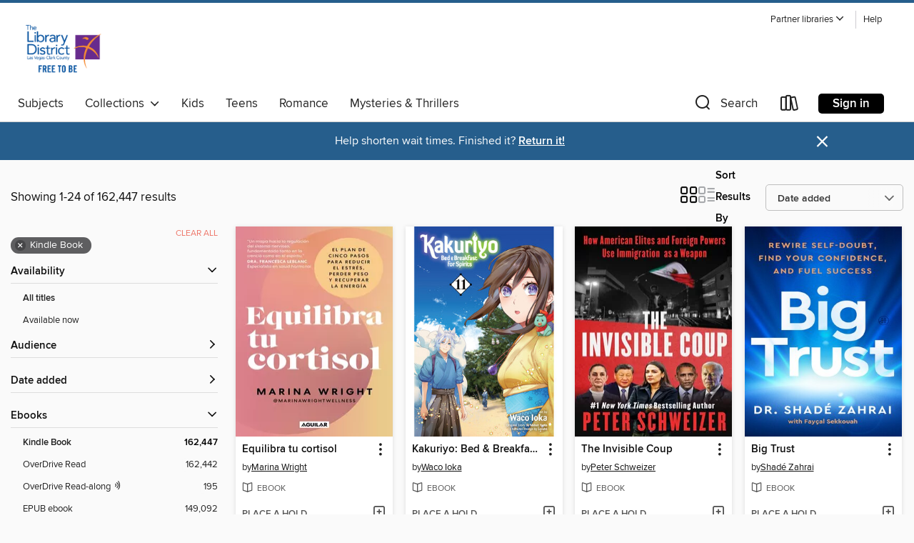

--- FILE ---
content_type: text/html; charset=utf-8
request_url: https://lasvegas.overdrive.com/lasvegas-visitor/content/search?format=ebook-kindle&sortBy=newlyadded
body_size: 58471
content:
<!DOCTYPE html>
<html lang="en" dir="ltr" class="no-js">
    <head>
        
    
        
    

    <meta name="twitter:title" property="og:title" content="Las Vegas-Clark County Library District"/>
    <meta name="twitter:description" property="og:description" content="See search results in the Las Vegas-Clark County Library District digital collection."/>
    <meta name="twitter:image" property="og:image" content="https://thunder.cdn.overdrive.com/logo-resized/814?1749061221"/>
    <meta property="og:url" content="/lasvegas-visitor/content/search?format=ebook-kindle&amp;sortBy=newlyadded"/>
    <meta name="twitter:card" content="summary" />
    <meta property="og:site_name" content="Las Vegas-Clark County Library District" />
    <meta name="twitter:site" content="@OverDriveLibs" />
    <meta property="og:locale" content="en" />
    <meta name="description" content="See search results in the Las Vegas-Clark County Library District digital collection." />

        <meta http-equiv="X-UA-Compatible" content="IE=edge,chrome=1">
<meta name="viewport" content="width=device-width, initial-scale=1.0 user-scalable=1">





    
        
        
            
        

        <title>Search results - Las Vegas-Clark County Library District - OverDrive</title>
    


<link rel='shortcut icon' type='image/x-icon' href='https://lightning.od-cdn.com/static/img/favicon.bb86d660d3929b5c0c65389d6a8e8aba.ico' />


    
        <meta name="twitter:title" property="og:title" content="Las Vegas-Clark County Library District"/>
        <meta name="twitter:description" property="og:description" content="Browse, borrow, and enjoy titles from the Las Vegas-Clark County Library District digital collection."/>
        <meta name="twitter:image" property="og:image" content="https://thunder.cdn.overdrive.com/logo-resized/814?1749061221"/>
        <meta property="og:url" content="/lasvegas-visitor/content/search?format=ebook-kindle&amp;sortBy=newlyadded"/>
        <meta name="twitter:card" content="summary" />
        <meta property="og:site_name" content="Las Vegas-Clark County Library District" />
        <meta name="twitter:site" content="@OverDriveLibs" />
        <meta property="og:locale" content="en" />
        
    
<!-- iOS smart app banner -->
    <meta name="apple-itunes-app" content="app-id=1076402606" />
    <!-- Google Play app banner -->
    <link rel="manifest" href="https://lightning.od-cdn.com/static/manifest.ed71e3d923d287cd1dce64ae0d3cc8b8.json">
    <meta name="google-play-app" content="app-id=com.overdrive.mobile.android.libby" />
    <!-- Windows Store app banner -->
    <meta name="msApplication-ID" content="2FA138F6.LibbybyOverDrive" />
    <meta name="msApplication-PackageFamilyName" content="2FA138F6.LibbybyOverDrive_daecb9042jmvt" />


        <link rel="stylesheet" type="text/css" href="https://lightning.od-cdn.com/static/vendor.bundle.min.5eabf64aeb625aca9acda7ccc8bb0256.css" onerror="cdnError(this)" />
        <link rel="stylesheet" type="text/css" href="https://lightning.od-cdn.com/static/app.bundle.min.4745c796acbdf898c17680b64a0334c9.css" onerror="cdnError(this)" />
        <link rel='shortcut icon' type='image/x-icon' href='https://lightning.od-cdn.com/static/img/favicon.bb86d660d3929b5c0c65389d6a8e8aba.ico' />

        
    <link rel="stylesheet" type="text/css" href="https://lightning.od-cdn.com/static/faceted-media.min.4cf2f9699e20c37ba2839a67bcf88d4d.css" />


        

<link rel="stylesheet" type="text/css" href="/assets/v3/css/45b2cd3100fbdebbdb6e3d5fa7e06ec7/colors.css?primary=%237f7f7f&primaryR=127&primaryG=127&primaryB=127&primaryFontColor=%23fff&secondary=%23265e8c&secondaryR=38&secondaryG=94&secondaryB=140&secondaryFontColor=%23fff&bannerIsSecondaryColor=false&defaultColor=%23222">

        <script>
    window.OverDrive = window.OverDrive || {};
    window.OverDrive.colors = {};
    window.OverDrive.colors.primary = "#7f7f7f";
    window.OverDrive.colors.secondary = "#265e8c";
    window.OverDrive.tenant = 33;
    window.OverDrive.libraryName = "Las Vegas-Clark County Library District";
    window.OverDrive.advantageKey = "lasvegas-visitor";
    window.OverDrive.libraryKey = "lasvegas-visitor";
    window.OverDrive.accountIds = [-2];
    window.OverDrive.parentAccountKey = "lasvegas";
    window.OverDrive.allFeatures = "";
    window.OverDrive.libraryConfigurations = {"autocomplete":{"enabled":true},"content-holds":{"enabled":true},"getACard":{"enabled":true},"backToMainCollectionLink":{"enabled":true},"promoteLibby":{"enabled":true},"switchToLibby":{"enabled":true},"disableOdAppAccess":{"enabled":true},"bannerIsSecondaryColor":{"enabled":false},"lexileScores":{"enabled":true},"atosLevels":{"enabled":true},"gradeLevels":{"enabled":true},"interestLevels":{"enabled":true},"readingHistory":{"enabled":true},"reciprocalLending":{"enabled":true},"OzoneAuthentication":{"enabled":true},"Notifications":{"enabled":true},"kindleFooter":{"enabled":true},"kindleNav":{"enabled":true},"kindleLoanFormatLimit":{"enabled":true},"kindleSearchOffer":{"enabled":true},"kindleLoanOffer":{"enabled":true},"sampleOnlyMode":{},"luckyDayMenuLink":{"enabled":false},"disableWishlist":{"enabled":false},"simplifiedNavigationBar":{"enabled":false},"geo-idc":{"enabled":false},"libby-footer-promo":{"enabled":false}};
    window.OverDrive.mediaItems = {"3223734":{"reserveId":"38bba95e-b297-4ebc-8646-7e3f7d4f664f","subjects":[{"id":"7","name":"Biography & Autobiography"},{"id":"45","name":"Juvenile Nonfiction"},{"id":"55","name":"Multi-Cultural"},{"id":"83","name":"Sociology"}],"bisacCodes":["JNF007110","JNF018010","JNF053270"],"bisac":[{"code":"JNF007110","description":"Juvenile Nonfiction / Biography & Autobiography / Social Activists"},{"code":"JNF018010","description":"JUVENILE NONFICTION / African American & Black"},{"code":"JNF053270","description":"Juvenile Nonfiction / Social Topics / Civil & Human Rights"}],"levels":[{"value":"5.9","id":"atos","name":"ATOS"},{"value":"860","id":"lexile","name":"Lexile Score"},{"value":"4-8(MG)","id":"interest-level","name":"Interest Level"},{"low":"400","high":"500","value":"4-5","id":"reading-level","name":"Reading Level"}],"creators":[{"id":935462,"name":"Margo Lundell","role":"Illustrator","sortName":"Lundell, Margo"},{"id":1129319,"name":"Ruby Bridges","role":"Author","sortName":"Bridges, Ruby"},{"id":935462,"name":"Margo Lundell","role":"Editor","sortName":"Lundell, Margo"}],"languages":[{"id":"en","name":"English"}],"imprint":{"id":"35488","name":"Scholastic Press"},"isBundledChild":false,"ratings":{"maturityLevel":{"id":"juvenile","name":"Juvenile"},"naughtyScore":{"id":"Juvenile","name":"Juvenile"}},"constraints":{"isDisneyEulaRequired":false},"reviewCounts":{"premium":4,"publisherSupplier":0},"isAvailable":true,"isPreReleaseTitle":false,"estimatedReleaseDate":"2017-03-28T04:00:00Z","sample":{"href":"https://samples.overdrive.com/?crid=38bba95e-b297-4ebc-8646-7e3f7d4f664f&.epub-sample.overdrive.com"},"publisher":{"id":"66020","name":"Scholastic Inc."},"subtitle":"Ruby Bridges","description":"In November 1960, all of America watched as a tiny six-year-old black girl, surrounded by federal marshals, walked through a mob of screaming segregationists and into her school. An icon of the civil rights movement, Ruby Bridges chronicles each...","availableCopies":97,"ownedCopies":97,"luckyDayAvailableCopies":0,"luckyDayOwnedCopies":0,"holdsCount":0,"holdsRatio":0,"estimatedWaitDays":1,"isFastlane":false,"availabilityType":"normal","isRecommendableToLibrary":true,"isOwned":true,"isHoldable":true,"isAdvantageFiltered":false,"visitorEligible":true,"juvenileEligible":false,"youngAdultEligible":false,"contentAccessLevels":0,"classifications":{},"type":{"id":"ebook","name":"eBook"},"covers":{"cover150Wide":{"href":"https://img1.od-cdn.com/ImageType-150/0305-1/{38BBA95E-B297-4EBC-8646-7E3F7D4F664F}IMG150.JPG","height":200,"width":150,"primaryColor":{"hex":"#87561B","rgb":{"red":135,"green":86,"blue":27}},"isPlaceholderImage":false},"cover300Wide":{"href":"https://img3.od-cdn.com/ImageType-400/0305-1/{38BBA95E-B297-4EBC-8646-7E3F7D4F664F}IMG400.JPG","height":400,"width":300,"primaryColor":{"hex":"#88571D","rgb":{"red":136,"green":87,"blue":29}},"isPlaceholderImage":false},"cover510Wide":{"href":"https://img1.od-cdn.com/ImageType-100/0305-1/{38BBA95E-B297-4EBC-8646-7E3F7D4F664F}IMG100.JPG","height":680,"width":510,"primaryColor":{"hex":"#8A571E","rgb":{"red":138,"green":87,"blue":30}},"isPlaceholderImage":false}},"id":"3223734","firstCreatorName":"Margo Lundell","firstCreatorId":935462,"firstCreatorSortName":"Lundell, Margo","title":"Through My Eyes","sortTitle":"Through My Eyes Ruby Bridges","starRating":4.5,"starRatingCount":20,"publishDate":"2017-03-28T00:00:00Z","publishDateText":"03/28/2017","formats":[{"identifiers":[{"type":"ASIN","value":"B01MU11NG0"}],"rights":[{"type":"UnsupportedKindleDevice","typeText":"Unsupported kindle device","value":"kindle-1","valueText":"Kindle 1","drmType":"Light"},{"type":"UnsupportedKindleDevice","typeText":"Unsupported kindle device","value":"kindle-2","valueText":"Kindle 2","drmType":"Light"},{"type":"UnsupportedKindleDevice","typeText":"Unsupported kindle device","value":"kindle-dx","valueText":"Kindle DX","drmType":"Light"},{"type":"UnsupportedKindleDevice","typeText":"Unsupported kindle device","value":"kindle-keyboard","valueText":"Kindle Keyboard","drmType":"Light"},{"type":"UnsupportedKindleDevice","typeText":"Unsupported kindle device","value":"kindle-4","valueText":"Kindle 4","drmType":"Light"},{"type":"UnsupportedKindleDevice","typeText":"Unsupported kindle device","value":"kindle-touch","valueText":"Kindle Touch","drmType":"Light"},{"type":"UnsupportedKindleDevice","typeText":"Unsupported kindle device","value":"kindle-5","valueText":"Kindle 5","drmType":"Light"},{"type":"UnsupportedKindleDevice","typeText":"Unsupported kindle device","value":"kindle-paperwhite","valueText":"Kindle Paperwhite","drmType":"Light"},{"type":"UnsupportedKindleDevice","typeText":"Unsupported kindle device","value":"kindle-7","valueText":"Kindle 7","drmType":"Light"},{"type":"UnsupportedKindleDevice","typeText":"Unsupported kindle device","value":"kindle-voyage","valueText":"Kindle Voyage","drmType":"Light"}],"onSaleDateUtc":"2017-03-28T04:00:00+00:00","hasAudioSynchronizedText":false,"isBundleParent":false,"bundledContent":[],"fulfillmentType":"kindle","id":"ebook-kindle","name":"Kindle Book"},{"identifiers":[{"type":"ISBN","value":"9780545708036"}],"rights":[],"onSaleDateUtc":"2017-03-28T04:00:00+00:00","hasAudioSynchronizedText":false,"isBundleParent":false,"isbn":"9780545708036","bundledContent":[],"sample":{"href":"https://samples.overdrive.com/?crid=38bba95e-b297-4ebc-8646-7e3f7d4f664f&.epub-sample.overdrive.com"},"fulfillmentType":"bifocal","id":"ebook-overdrive","name":"OverDrive Read"},{"identifiers":[{"type":"KoboBookID","value":"fe550897-84da-35a5-a144-00408f2a082c"}],"rights":[],"onSaleDateUtc":"2017-03-28T04:00:00+00:00","hasAudioSynchronizedText":false,"isBundleParent":false,"bundledContent":[],"fulfillmentType":"kobo","id":"ebook-kobo","name":"Kobo eBook"}],"publisherAccount":{"id":"451","name":"Scholastic, Inc. (US)"}},"9529592":{"reserveId":"202b0dd2-ea2f-42bd-9227-ba98c0adc5fd","subjects":[{"id":"26","name":"Fiction"},{"id":"80","name":"Science Fiction"},{"id":"82","name":"Short Stories"}],"bisacCodes":["FIC028030","FIC028040","FIC028130"],"bisac":[{"code":"FIC028030","description":"Fiction / Science Fiction / Space Opera"},{"code":"FIC028040","description":"Fiction / Science Fiction / Collections & Anthologies"},{"code":"FIC028130","description":"Fiction / Science Fiction / Space Exploration"}],"levels":[],"creators":[{"id":645478,"name":"Iain M. Banks","role":"Author","sortName":"Banks, Iain M."}],"languages":[{"id":"en","name":"English"}],"isBundledChild":false,"ratings":{"maturityLevel":{"id":"generalcontent","name":"General content"},"naughtyScore":{"id":"GeneralContent","name":"General content"}},"constraints":{"isDisneyEulaRequired":false},"reviewCounts":{"premium":1,"publisherSupplier":0},"isAvailable":false,"isPreReleaseTitle":false,"estimatedReleaseDate":"2024-04-02T04:00:00Z","sample":{"href":"https://samples.overdrive.com/?crid=202b0dd2-ea2f-42bd-9227-ba98c0adc5fd&.epub-sample.overdrive.com"},"publisher":{"id":"2113","name":"Orbit"},"series":"Culture","description":"<B>From&#160;</B><I><B>New York Times </B></I><B>b</B><B>estselling</B>&#160;<B>and modern master of science fiction, Iain M. Banks,&#160;</B><I><B>The State of the Art&#160;</B></I><B>is the acclaimed collection of Banks&#39;s short...","availableCopies":0,"ownedCopies":1,"luckyDayAvailableCopies":0,"luckyDayOwnedCopies":0,"holdsCount":3,"holdsRatio":3,"estimatedWaitDays":56,"isFastlane":false,"availabilityType":"normal","isRecommendableToLibrary":true,"isOwned":true,"isHoldable":true,"isAdvantageFiltered":false,"visitorEligible":true,"juvenileEligible":false,"youngAdultEligible":false,"contentAccessLevels":0,"classifications":{},"type":{"id":"ebook","name":"eBook"},"covers":{"cover150Wide":{"href":"https://img3.od-cdn.com/ImageType-150/0017-1/{202B0DD2-EA2F-42BD-9227-BA98C0ADC5FD}IMG150.JPG","height":200,"width":150,"primaryColor":{"hex":"#57BCD8","rgb":{"red":87,"green":188,"blue":216}},"isPlaceholderImage":false},"cover300Wide":{"href":"https://img3.od-cdn.com/ImageType-400/0017-1/{202B0DD2-EA2F-42BD-9227-BA98C0ADC5FD}IMG400.JPG","height":400,"width":300,"primaryColor":{"hex":"#62C0DC","rgb":{"red":98,"green":192,"blue":220}},"isPlaceholderImage":false},"cover510Wide":{"href":"https://img1.od-cdn.com/ImageType-100/0017-1/{202B0DD2-EA2F-42BD-9227-BA98C0ADC5FD}IMG100.JPG","height":680,"width":510,"primaryColor":{"hex":"#5BB5CF","rgb":{"red":91,"green":181,"blue":207}},"isPlaceholderImage":false}},"id":"9529592","firstCreatorName":"Iain M. Banks","firstCreatorId":645478,"firstCreatorSortName":"Banks, Iain M.","title":"The State of the Art","sortTitle":"State of the Art","starRating":5,"starRatingCount":1,"publishDate":"2024-04-02T00:00:00Z","publishDateText":"04/02/2024","formats":[{"identifiers":[{"type":"ASIN","value":"B0BRJ5CQP7"}],"rights":[],"onSaleDateUtc":"2024-04-02T04:00:00+00:00","hasAudioSynchronizedText":false,"isBundleParent":false,"bundledContent":[],"fulfillmentType":"kindle","id":"ebook-kindle","name":"Kindle Book"},{"identifiers":[{"type":"ISBN","value":"9780316565660"}],"rights":[],"onSaleDateUtc":"2024-04-02T04:00:00+00:00","hasAudioSynchronizedText":false,"isBundleParent":false,"isbn":"9780316565660","bundledContent":[],"sample":{"href":"https://samples.overdrive.com/?crid=202b0dd2-ea2f-42bd-9227-ba98c0adc5fd&.epub-sample.overdrive.com"},"fulfillmentType":"bifocal","id":"ebook-overdrive","name":"OverDrive Read"},{"identifiers":[{"type":"ISBN","value":"9780316565660"}],"rights":[],"fileSize":13323904,"onSaleDateUtc":"2024-04-02T04:00:00+00:00","hasAudioSynchronizedText":false,"isBundleParent":false,"isbn":"9780316565660","bundledContent":[],"fulfillmentType":"epub","accessibilityStatements":{"waysOfReading":["NoInfoForModifiableDisplay","SomeNonVisualReadingSupport"],"conformance":["NoInfoForStandards"],"navigation":[],"richContent":[],"hazards":[],"legalConsiderations":[],"additionalInformation":[]},"id":"ebook-epub-adobe","name":"EPUB eBook"},{"identifiers":[{"type":"KoboBookID","value":"f4ab0d9d-4e99-359f-86ca-d4c1bca12d0a"}],"rights":[],"onSaleDateUtc":"2024-04-02T04:00:00+00:00","hasAudioSynchronizedText":false,"isBundleParent":false,"bundledContent":[],"fulfillmentType":"kobo","id":"ebook-kobo","name":"Kobo eBook"}],"publisherAccount":{"id":"17","name":"Hachette Digital, Inc."},"detailedSeries":{"seriesId":612260,"seriesName":"Culture","readingOrder":"4","rank":21}},"10086091":{"reserveId":"da645fa9-bb9d-4401-9c62-cab8a9a23a95","subjects":[{"id":"81","name":"Self-Improvement"},{"id":"111","name":"Nonfiction"}],"bisacCodes":["SEL016000","SEL017000","SEL027000"],"bisac":[{"code":"SEL016000","description":"Self-Help / Personal Growth / Happiness"},{"code":"SEL017000","description":"Self-Help / Self-Hypnosis"},{"code":"SEL027000","description":"Self-Help / Personal Growth / Success"}],"levels":[],"creators":[{"id":589006,"name":"Scott Adams","role":"Author","sortName":"Adams, Scott"}],"languages":[{"id":"en","name":"English"}],"isBundledChild":false,"ratings":{"maturityLevel":{"id":"generalcontent","name":"General content"},"naughtyScore":{"id":"GeneralContent","name":"General content"}},"constraints":{"isDisneyEulaRequired":false},"reviewCounts":{"premium":0,"publisherSupplier":0},"isAvailable":false,"isPreReleaseTitle":false,"estimatedReleaseDate":"2023-08-16T04:00:00Z","sample":{"href":"https://samples.overdrive.com/?crid=da645fa9-bb9d-4401-9c62-cab8a9a23a95&.epub-sample.overdrive.com"},"publisher":{"id":"379980","name":"Scott Adams, Inc."},"subtitle":"The User Interface for Happiness and Success","description":"<p><strong>In Reframe Your Brain, Scott Adams, the contrarian genius behind Dilbert and author of the most influential personal success book of all time&#8212;How to Fail at Almost Everything and Still Win Big&#8212;gives you the complete...","availableCopies":0,"ownedCopies":1,"luckyDayAvailableCopies":0,"luckyDayOwnedCopies":0,"holdsCount":6,"holdsRatio":6,"estimatedWaitDays":98,"isFastlane":false,"availabilityType":"normal","isRecommendableToLibrary":true,"isOwned":true,"isHoldable":true,"isAdvantageFiltered":false,"visitorEligible":true,"juvenileEligible":false,"youngAdultEligible":false,"contentAccessLevels":0,"classifications":{},"type":{"id":"ebook","name":"eBook"},"covers":{"cover150Wide":{"href":"https://img1.od-cdn.com/ImageType-150/7635-1/{DA645FA9-BB9D-4401-9C62-CAB8A9A23A95}IMG150.JPG","height":200,"width":150,"primaryColor":{"hex":"#FFFFFF","rgb":{"red":255,"green":255,"blue":255}},"isPlaceholderImage":false},"cover300Wide":{"href":"https://img2.od-cdn.com/ImageType-400/7635-1/{DA645FA9-BB9D-4401-9C62-CAB8A9A23A95}IMG400.JPG","height":400,"width":300,"primaryColor":{"hex":"#FFFFFF","rgb":{"red":255,"green":255,"blue":255}},"isPlaceholderImage":false},"cover510Wide":{"href":"https://img2.od-cdn.com/ImageType-100/7635-1/{DA645FA9-BB9D-4401-9C62-CAB8A9A23A95}IMG100.JPG","height":680,"width":510,"primaryColor":{"hex":"#FFFFFF","rgb":{"red":255,"green":255,"blue":255}},"isPlaceholderImage":false}},"id":"10086091","firstCreatorName":"Scott Adams","firstCreatorId":589006,"firstCreatorSortName":"Adams, Scott","title":"Reframe Your Brain","sortTitle":"Reframe Your Brain The User Interface for Happiness and Success","starRating":3.3,"starRatingCount":12,"publishDate":"2023-08-16T00:00:00Z","publishDateText":"08/16/2023","formats":[{"identifiers":[{"type":"ASIN","value":"B0CFWMH8RB"}],"rights":[],"onSaleDateUtc":"2023-08-16T04:00:00+00:00","hasAudioSynchronizedText":false,"isBundleParent":false,"bundledContent":[],"fulfillmentType":"kindle","id":"ebook-kindle","name":"Kindle Book"},{"identifiers":[{"type":"ISBN","value":"9798988534921"}],"rights":[],"onSaleDateUtc":"2023-08-16T04:00:00+00:00","hasAudioSynchronizedText":false,"isBundleParent":false,"isbn":"9798988534921","bundledContent":[],"sample":{"href":"https://samples.overdrive.com/?crid=da645fa9-bb9d-4401-9c62-cab8a9a23a95&.epub-sample.overdrive.com"},"fulfillmentType":"bifocal","id":"ebook-overdrive","name":"OverDrive Read"},{"identifiers":[{"type":"ISBN","value":"9798988534921"}],"rights":[],"fileSize":10163184,"onSaleDateUtc":"2023-08-16T04:00:00+00:00","hasAudioSynchronizedText":false,"isBundleParent":false,"isbn":"9798988534921","bundledContent":[],"fulfillmentType":"epub","id":"ebook-epub-adobe","name":"EPUB eBook"},{"identifiers":[{"type":"KoboBookID","value":"0bf012bb-2dd8-3c3d-9d9a-02082ae5a8e9"}],"rights":[],"onSaleDateUtc":"2023-08-16T04:00:00+00:00","hasAudioSynchronizedText":false,"isBundleParent":false,"bundledContent":[],"fulfillmentType":"kobo","id":"ebook-kobo","name":"Kobo eBook"}],"publisherAccount":{"id":"38605","name":"Draft2Digital, LLC"}},"11512522":{"reserveId":"364aaa9e-c9d3-4d43-aa34-933364131dc7","subjects":[{"id":"35","name":"Health & Fitness"},{"id":"111","name":"Nonfiction"}],"bisacCodes":["HEA018000","HEA036000","HEA039000"],"bisac":[{"code":"HEA018000","description":"HEALTH & FITNESS / Disability"},{"code":"HEA036000","description":"Health & Fitness / Pain Management"},{"code":"HEA039000","description":"Health & Fitness / Diseases & Conditions / General"}],"levels":[],"creators":[{"id":3821203,"name":"Courtney A. Arment","role":"Author","sortName":"Arment, Courtney A."}],"languages":[{"id":"en","name":"English"}],"isBundledChild":false,"ratings":{"maturityLevel":{"id":"generalcontent","name":"General content"},"naughtyScore":{"id":"GeneralContent","name":"General content"}},"constraints":{"isDisneyEulaRequired":false},"reviewCounts":{"premium":0,"publisherSupplier":0},"isAvailable":false,"isPreReleaseTitle":false,"estimatedReleaseDate":"2026-01-13T05:00:00Z","sample":{"href":"https://samples.overdrive.com/?crid=364aaa9e-c9d3-4d43-aa34-933364131dc7&.epub-sample.overdrive.com"},"publisher":{"id":"331424","name":"Mayo Clinic Press"},"subtitle":"Managing Joint Pain for an Active Life","description":"<P> An estimated one in five adults in the U.S. lives with some form of arthritis &#8212; a leading cause of disability, affecting people of all ages. But joint pain doesn't have to put you on the sidelines. In this popular updated guide from the...","availableCopies":0,"ownedCopies":1,"luckyDayAvailableCopies":0,"luckyDayOwnedCopies":0,"holdsCount":0,"holdsRatio":0,"estimatedWaitDays":14,"isFastlane":false,"availabilityType":"normal","isRecommendableToLibrary":true,"isOwned":true,"isHoldable":true,"isAdvantageFiltered":false,"visitorEligible":true,"juvenileEligible":false,"youngAdultEligible":false,"contentAccessLevels":0,"classifications":{},"type":{"id":"ebook","name":"eBook"},"covers":{"cover150Wide":{"href":"https://img3.od-cdn.com/ImageType-150/6852-1/{364AAA9E-C9D3-4D43-AA34-933364131DC7}IMG150.JPG","height":200,"width":150,"primaryColor":{"hex":"#1E7EA8","rgb":{"red":30,"green":126,"blue":168}},"isPlaceholderImage":false},"cover300Wide":{"href":"https://img3.od-cdn.com/ImageType-400/6852-1/{364AAA9E-C9D3-4D43-AA34-933364131DC7}IMG400.JPG","height":400,"width":300,"primaryColor":{"hex":"#1F7FA9","rgb":{"red":31,"green":127,"blue":169}},"isPlaceholderImage":false},"cover510Wide":{"href":"https://img1.od-cdn.com/ImageType-100/6852-1/{364AAA9E-C9D3-4D43-AA34-933364131DC7}IMG100.JPG","height":680,"width":510,"primaryColor":{"hex":"#3693BC","rgb":{"red":54,"green":147,"blue":188}},"isPlaceholderImage":false}},"id":"11512522","firstCreatorName":"Courtney A. Arment","firstCreatorId":3821203,"firstCreatorSortName":"Arment, Courtney A.","title":"Mayo Clinic Guide to Arthritis, Revised and Updated","sortTitle":"Mayo Clinic Guide to Arthritis Revised and Updated Managing Joint Pain for an Active Life","publishDate":"2026-01-13T00:00:00Z","publishDateText":"01/13/2026","formats":[{"identifiers":[{"type":"ASIN","value":"B0DSG1FCCL"}],"rights":[],"onSaleDateUtc":"2026-01-13T05:00:00+00:00","hasAudioSynchronizedText":false,"isBundleParent":false,"bundledContent":[],"fulfillmentType":"kindle","id":"ebook-kindle","name":"Kindle Book"},{"identifiers":[{"type":"ISBN","value":"9798887702865"}],"rights":[],"onSaleDateUtc":"2026-01-13T05:00:00+00:00","hasAudioSynchronizedText":false,"isBundleParent":false,"isbn":"9798887702865","bundledContent":[],"sample":{"href":"https://samples.overdrive.com/?crid=364aaa9e-c9d3-4d43-aa34-933364131dc7&.epub-sample.overdrive.com"},"fulfillmentType":"bifocal","id":"ebook-overdrive","name":"OverDrive Read"},{"identifiers":[{"type":"ISBN","value":"9798887702865"}],"rights":[],"fileSize":32815449,"onSaleDateUtc":"2026-01-13T05:00:00+00:00","hasAudioSynchronizedText":false,"isBundleParent":false,"isbn":"9798887702865","bundledContent":[],"fulfillmentType":"epub","accessibilityStatements":{"waysOfReading":["NoInfoForModifiableDisplay","SomeNonVisualReadingSupport"],"conformance":["NoInfoForStandards"],"navigation":[],"richContent":[],"hazards":[],"legalConsiderations":[],"additionalInformation":[]},"id":"ebook-epub-adobe","name":"EPUB eBook"},{"identifiers":[{"type":"KoboBookID","value":"301ab36c-6dad-34d9-ac80-63a49f29acb2"}],"rights":[],"onSaleDateUtc":"2026-01-13T05:00:00+00:00","hasAudioSynchronizedText":false,"isBundleParent":false,"bundledContent":[],"fulfillmentType":"kobo","id":"ebook-kobo","name":"Kobo eBook"}],"publisherAccount":{"id":"36087","name":"Lightning Source Inc"}},"11688181":{"reserveId":"b270779c-b46a-46fd-b73a-eb2569bc9fd0","subjects":[{"id":"26","name":"Fiction"},{"id":"80","name":"Science Fiction"}],"bisacCodes":["FIC028010","FIC028020","FIC028030"],"bisac":[{"code":"FIC028010","description":"Fiction / Science Fiction / Action & Adventure"},{"code":"FIC028020","description":"Fiction / Science Fiction / Hard Science Fiction"},{"code":"FIC028030","description":"Fiction / Science Fiction / Space Opera"}],"levels":[],"creators":[{"id":645478,"name":"Iain M. Banks","role":"Author","sortName":"Banks, Iain M."}],"languages":[{"id":"en","name":"English"}],"isBundledChild":false,"ratings":{"maturityLevel":{"id":"generalcontent","name":"General content"},"naughtyScore":{"id":"GeneralContent","name":"General content"}},"constraints":{"isDisneyEulaRequired":false},"reviewCounts":{"premium":1,"publisherSupplier":0},"isAvailable":false,"isPreReleaseTitle":false,"estimatedReleaseDate":"2026-01-20T05:00:00Z","sample":{"href":"https://samples.overdrive.com/?crid=b270779c-b46a-46fd-b73a-eb2569bc9fd0&.epub-sample.overdrive.com"},"publisher":{"id":"2113","name":"Orbit"},"series":"Culture","description":"<B>The novels of Iain M. Banks have forever changed the face of modern science fiction. His Culture books combine breathtaking imagination with exceptional storytelling, and have secured his reputation as one of the most extraordinary and...","availableCopies":0,"ownedCopies":1,"luckyDayAvailableCopies":0,"luckyDayOwnedCopies":0,"holdsCount":2,"holdsRatio":2,"estimatedWaitDays":42,"isFastlane":false,"availabilityType":"normal","isRecommendableToLibrary":true,"isOwned":true,"isHoldable":true,"isAdvantageFiltered":false,"visitorEligible":true,"juvenileEligible":false,"youngAdultEligible":false,"contentAccessLevels":0,"classifications":{},"type":{"id":"ebook","name":"eBook"},"covers":{"cover150Wide":{"href":"https://img2.od-cdn.com/ImageType-150/0017-1/{B270779C-B46A-46FD-B73A-EB2569BC9FD0}IMG150.JPG","height":200,"width":150,"primaryColor":{"hex":"#231F20","rgb":{"red":35,"green":31,"blue":32}},"isPlaceholderImage":false},"cover300Wide":{"href":"https://img1.od-cdn.com/ImageType-400/0017-1/{B270779C-B46A-46FD-B73A-EB2569BC9FD0}IMG400.JPG","height":400,"width":300,"primaryColor":{"hex":"#231F20","rgb":{"red":35,"green":31,"blue":32}},"isPlaceholderImage":false},"cover510Wide":{"href":"https://img3.od-cdn.com/ImageType-100/0017-1/{B270779C-B46A-46FD-B73A-EB2569BC9FD0}IMG100.JPG","height":680,"width":510,"primaryColor":{"hex":"#231F20","rgb":{"red":35,"green":31,"blue":32}},"isPlaceholderImage":false}},"id":"11688181","firstCreatorName":"Iain M. Banks","firstCreatorId":645478,"firstCreatorSortName":"Banks, Iain M.","title":"Excession","sortTitle":"Excession","publishDate":"2026-01-20T00:00:00Z","publishDateText":"01/20/2026","formats":[{"identifiers":[{"type":"ASIN","value":"B0DZ23NCPL"}],"rights":[],"onSaleDateUtc":"2026-01-20T05:00:00+00:00","hasAudioSynchronizedText":false,"isBundleParent":false,"bundledContent":[],"fulfillmentType":"kindle","id":"ebook-kindle","name":"Kindle Book"},{"identifiers":[{"type":"ISBN","value":"9780316595070"}],"rights":[],"onSaleDateUtc":"2026-01-20T05:00:00+00:00","hasAudioSynchronizedText":false,"isBundleParent":false,"isbn":"9780316595070","bundledContent":[],"sample":{"href":"https://samples.overdrive.com/?crid=b270779c-b46a-46fd-b73a-eb2569bc9fd0&.epub-sample.overdrive.com"},"fulfillmentType":"bifocal","id":"ebook-overdrive","name":"OverDrive Read"},{"identifiers":[{"type":"ISBN","value":"9780316595070"}],"rights":[],"fileSize":2664278,"onSaleDateUtc":"2026-01-20T05:00:00+00:00","hasAudioSynchronizedText":false,"isBundleParent":false,"isbn":"9780316595070","bundledContent":[],"fulfillmentType":"epub","accessibilityStatements":{"waysOfReading":["NoInfoForModifiableDisplay","SomeNonVisualReadingSupport"],"conformance":["MeetsStandards"],"navigation":[],"richContent":[],"hazards":[],"legalConsiderations":[],"additionalInformation":[],"wcagVersion":"2.1","wcagLevel":"AA"},"id":"ebook-epub-adobe","name":"EPUB eBook"},{"identifiers":[{"type":"KoboBookID","value":"1f6b8bc2-efe2-3ee7-a0fb-4c3320c46084"}],"rights":[],"onSaleDateUtc":"2026-01-20T05:00:00+00:00","hasAudioSynchronizedText":false,"isBundleParent":false,"bundledContent":[],"fulfillmentType":"kobo","id":"ebook-kobo","name":"Kobo eBook"}],"publisherAccount":{"id":"17","name":"Hachette Digital, Inc."},"detailedSeries":{"seriesId":612260,"seriesName":"Culture","readingOrder":"5","rank":27}},"11843331":{"reserveId":"f1edba7f-a074-419b-806f-70fdf9d2bec2","subjects":[{"id":"8","name":"Business"},{"id":"81","name":"Self-Improvement"},{"id":"111","name":"Nonfiction"},{"id":"144","name":"Economics"}],"bisacCodes":["BUS107000","PSY023000","SEL027000"],"bisac":[{"code":"BUS107000","description":"Business & Economics / Personal Success"},{"code":"PSY023000","description":"Psychology / Personality"},{"code":"SEL027000","description":"Self-Help / Personal Growth / Success"}],"levels":[],"creators":[{"id":3943619,"name":"Shadé Zahrai","role":"Author","sortName":"Zahrai, Shadé"},{"id":3943620,"name":"Fayçal Sekkouah","role":"Author","sortName":"Sekkouah, Fayçal"}],"languages":[{"id":"en","name":"English"}],"imprint":{"id":"6570","name":"HarperOne"},"isBundledChild":false,"ratings":{"maturityLevel":{"id":"generalcontent","name":"General content"},"naughtyScore":{"id":"GeneralContent","name":"General content"}},"constraints":{"isDisneyEulaRequired":false},"reviewCounts":{"premium":0,"publisherSupplier":0},"isAvailable":false,"isPreReleaseTitle":false,"estimatedReleaseDate":"2026-01-20T05:00:00Z","sample":{"href":"https://samples.overdrive.com/?crid=f1edba7f-a074-419b-806f-70fdf9d2bec2&.epub-sample.overdrive.com"},"publisher":{"id":"582","name":"HarperCollins"},"subtitle":"Rewire Self-Doubt, Find Your Confidence, and Fuel Success","description":"<p><b>\"This book will change the way you lead yourself and others.\" &#8211; SAHIL BLOOM</b></p><p><b>\"The playbook for learning how to make the most of your moment and overcome the doubt trying to take you down.\" &#8211; LEWIS...","availableCopies":0,"ownedCopies":1,"luckyDayAvailableCopies":0,"luckyDayOwnedCopies":0,"holdsCount":1,"holdsRatio":1,"estimatedWaitDays":28,"isFastlane":false,"availabilityType":"normal","isRecommendableToLibrary":true,"isOwned":true,"isHoldable":true,"isAdvantageFiltered":false,"visitorEligible":true,"juvenileEligible":false,"youngAdultEligible":false,"contentAccessLevels":0,"classifications":{},"type":{"id":"ebook","name":"eBook"},"covers":{"cover150Wide":{"href":"https://img3.od-cdn.com/ImageType-150/0293-1/{F1EDBA7F-A074-419B-806F-70FDF9D2BEC2}IMG150.JPG","height":200,"width":150,"primaryColor":{"hex":"#001544","rgb":{"red":0,"green":21,"blue":68}},"isPlaceholderImage":false},"cover300Wide":{"href":"https://img2.od-cdn.com/ImageType-400/0293-1/{F1EDBA7F-A074-419B-806F-70FDF9D2BEC2}IMG400.JPG","height":400,"width":300,"primaryColor":{"hex":"#001544","rgb":{"red":0,"green":21,"blue":68}},"isPlaceholderImage":false},"cover510Wide":{"href":"https://img3.od-cdn.com/ImageType-100/0293-1/{F1EDBA7F-A074-419B-806F-70FDF9D2BEC2}IMG100.JPG","height":680,"width":510,"primaryColor":{"hex":"#011343","rgb":{"red":1,"green":19,"blue":67}},"isPlaceholderImage":false}},"id":"11843331","firstCreatorName":"Shadé Zahrai","firstCreatorId":3943619,"firstCreatorSortName":"Zahrai, Shadé","title":"Big Trust","sortTitle":"Big Trust Rewire SelfDoubt Find Your Confidence and Fuel Success","publishDate":"2026-01-20T00:00:00Z","publishDateText":"01/20/2026","formats":[{"identifiers":[{"type":"ASIN","value":"B0F5QH7WW2"}],"rights":[],"onSaleDateUtc":"2026-01-20T05:00:00+00:00","hasAudioSynchronizedText":false,"isBundleParent":false,"bundledContent":[],"fulfillmentType":"kindle","id":"ebook-kindle","name":"Kindle Book"},{"identifiers":[{"type":"ISBN","value":"9780063378162"}],"rights":[],"onSaleDateUtc":"2026-01-20T05:00:00+00:00","hasAudioSynchronizedText":false,"isBundleParent":false,"isbn":"9780063378162","bundledContent":[],"sample":{"href":"https://samples.overdrive.com/?crid=f1edba7f-a074-419b-806f-70fdf9d2bec2&.epub-sample.overdrive.com"},"fulfillmentType":"bifocal","id":"ebook-overdrive","name":"OverDrive Read"},{"identifiers":[{"type":"ISBN","value":"9780063378162"}],"rights":[],"fileSize":11111280,"onSaleDateUtc":"2026-01-20T05:00:00+00:00","hasAudioSynchronizedText":false,"isBundleParent":false,"isbn":"9780063378162","bundledContent":[],"fulfillmentType":"epub","accessibilityStatements":{"waysOfReading":["NoInfoForModifiableDisplay","SomeNonVisualReadingSupport"],"conformance":["NoInfoForStandards"],"navigation":[],"richContent":[],"hazards":[],"legalConsiderations":[],"additionalInformation":[]},"id":"ebook-epub-adobe","name":"EPUB eBook"},{"identifiers":[{"type":"KoboBookID","value":"f6c66c73-93bb-3b72-91b9-41536aa1579f"}],"rights":[],"onSaleDateUtc":"2026-01-20T05:00:00+00:00","hasAudioSynchronizedText":false,"isBundleParent":false,"bundledContent":[],"fulfillmentType":"kobo","id":"ebook-kobo","name":"Kobo eBook"}],"publisherAccount":{"id":"436","name":"HarperCollins Publishers Inc."}},"11959220":{"reserveId":"1cf306c4-27be-4065-bff5-b8c1db0aeb8a","subjects":[{"id":"24","name":"Fantasy"},{"id":"26","name":"Fiction"}],"bisacCodes":["FIC009050","FIC009060"],"bisac":[{"code":"FIC009050","description":"Fiction / Fantasy / Paranormal"},{"code":"FIC009060","description":"Fiction / Fantasy / Urban"}],"levels":[],"creators":[{"id":1247254,"name":"Seana Kelly","role":"Author","sortName":"Kelly, Seana"}],"languages":[{"id":"en","name":"English"}],"isBundledChild":false,"ratings":{"maturityLevel":{"id":"generalcontent","name":"General content"},"naughtyScore":{"id":"GeneralContent","name":"General content"}},"constraints":{"isDisneyEulaRequired":false},"reviewCounts":{"premium":0,"publisherSupplier":0},"isAvailable":false,"isPreReleaseTitle":false,"estimatedReleaseDate":"2025-10-07T04:00:00Z","sample":{"href":"https://samples.overdrive.com/?crid=1cf306c4-27be-4065-bff5-b8c1db0aeb8a&.epub-sample.overdrive.com"},"publisher":{"id":"526818","name":"NYLA"},"series":"Sam Quinn","description":"The vampire Guild is in shambles. My husband Clive and I might have given more than a few Masters their final deaths—allegedly—so it's fallen on us to fix the problem. Mostly on Clive, that is, as he's the Master vampire. I'm Sam Quinn, werewolf...","availableCopies":0,"ownedCopies":1,"luckyDayAvailableCopies":0,"luckyDayOwnedCopies":0,"holdsCount":10,"holdsRatio":10,"estimatedWaitDays":154,"isFastlane":false,"availabilityType":"normal","isRecommendableToLibrary":true,"isOwned":true,"isHoldable":true,"isAdvantageFiltered":false,"visitorEligible":true,"juvenileEligible":false,"youngAdultEligible":false,"contentAccessLevels":0,"classifications":{},"type":{"id":"ebook","name":"eBook"},"covers":{"cover150Wide":{"href":"https://img2.od-cdn.com/ImageType-150/16835-1/{1CF306C4-27BE-4065-BFF5-B8C1DB0AEB8A}IMG150.JPG","height":200,"width":150,"primaryColor":{"hex":"#000000","rgb":{"red":0,"green":0,"blue":0}},"isPlaceholderImage":false},"cover300Wide":{"href":"https://img3.od-cdn.com/ImageType-400/16835-1/{1CF306C4-27BE-4065-BFF5-B8C1DB0AEB8A}IMG400.JPG","height":400,"width":300,"primaryColor":{"hex":"#000000","rgb":{"red":0,"green":0,"blue":0}},"isPlaceholderImage":false},"cover510Wide":{"href":"https://img3.od-cdn.com/ImageType-100/16835-1/{1CF306C4-27BE-4065-BFF5-B8C1DB0AEB8A}IMG100.JPG","height":680,"width":510,"primaryColor":{"hex":"#010103","rgb":{"red":1,"green":1,"blue":3}},"isPlaceholderImage":false}},"id":"11959220","firstCreatorName":"Seana Kelly","firstCreatorId":1247254,"firstCreatorSortName":"Kelly, Seana","title":"The Mermaid's Bubble Lounge","sortTitle":"Mermaids Bubble Lounge","publishDate":"2025-10-07T00:00:00Z","publishDateText":"10/07/2025","formats":[{"identifiers":[{"type":"ASIN","value":"B0DJ7N4P3B"}],"rights":[],"onSaleDateUtc":"2025-10-07T04:00:00+00:00","hasAudioSynchronizedText":false,"isBundleParent":false,"bundledContent":[],"fulfillmentType":"kindle","id":"ebook-kindle","name":"Kindle Book"},{"identifiers":[{"type":"ISBN","value":"9781641973113"}],"rights":[],"onSaleDateUtc":"2025-10-07T04:00:00+00:00","hasAudioSynchronizedText":false,"isBundleParent":false,"isbn":"9781641973113","bundledContent":[],"sample":{"href":"https://samples.overdrive.com/?crid=1cf306c4-27be-4065-bff5-b8c1db0aeb8a&.epub-sample.overdrive.com"},"fulfillmentType":"bifocal","id":"ebook-overdrive","name":"OverDrive Read"},{"identifiers":[{"type":"ISBN","value":"9781641973113"}],"rights":[],"fileSize":500094,"onSaleDateUtc":"2025-10-07T04:00:00+00:00","hasAudioSynchronizedText":false,"isBundleParent":false,"isbn":"9781641973113","bundledContent":[],"fulfillmentType":"epub","accessibilityStatements":{"waysOfReading":["NoInfoForModifiableDisplay","SomeNonVisualReadingSupport"],"conformance":["NoInfoForStandards"],"navigation":[],"richContent":[],"hazards":[],"legalConsiderations":[],"additionalInformation":[]},"id":"ebook-epub-adobe","name":"EPUB eBook"},{"identifiers":[{"type":"KoboBookID","value":"88956143-94a8-3ba6-a010-c6bd56e006ae"}],"rights":[],"onSaleDateUtc":"2025-10-07T04:00:00+00:00","hasAudioSynchronizedText":false,"isBundleParent":false,"bundledContent":[],"fulfillmentType":"kobo","id":"ebook-kobo","name":"Kobo eBook"}],"publisherAccount":{"id":"50348","name":"Bookwire US"},"detailedSeries":{"seriesId":512816,"seriesName":"Sam Quinn","readingOrder":"8","rank":15}},"11984849":{"reserveId":"479ef1ec-49e9-4c67-a84f-f199260c9eee","subjects":[{"id":"14","name":"Cooking & Food"},{"id":"111","name":"Nonfiction"}],"bisacCodes":["CKB025000","CKB026000","CKB051000"],"bisac":[{"code":"CKB025000","description":"Cooking / Health & Healing / Diabetic & Sugar-Free"},{"code":"CKB026000","description":"Cooking / Health & Healing / Weight Control"},{"code":"CKB051000","description":"Cooking / Health & Healing / Low Fat"}],"levels":[],"creators":[{"id":3751546,"name":"Summer Kessel","role":"Author","sortName":"Kessel, Summer"}],"languages":[{"id":"en","name":"English"}],"isBundledChild":false,"ratings":{"maturityLevel":{"id":"generalcontent","name":"General content"},"naughtyScore":{"id":"GeneralContent","name":"General content"}},"constraints":{"isDisneyEulaRequired":false},"reviewCounts":{"premium":0,"publisherSupplier":0},"isAvailable":false,"isPreReleaseTitle":false,"estimatedReleaseDate":"2026-01-13T05:00:00Z","sample":{"href":"https://samples.overdrive.com/?crid=479ef1ec-49e9-4c67-a84f-f199260c9eee&.epub-sample.overdrive.com"},"publisher":{"id":"10302","name":"Fair Winds Press"},"subtitle":"75 Recipes for Sustainable Weight Loss and Good Health","series":"Simple Meal Solutions","description":"<B>Eat well, feel great, and reach your health goals while on GLP-1 medications with t</B><B>his practical, science-backed cookbook.<br></B>Navigating meals while on Ozempic, Wegovy, or other GLP-1 medications can feel overwhelming&#8212;but it...","availableCopies":0,"ownedCopies":1,"luckyDayAvailableCopies":0,"luckyDayOwnedCopies":0,"holdsCount":2,"holdsRatio":2,"estimatedWaitDays":42,"isFastlane":false,"availabilityType":"normal","isRecommendableToLibrary":true,"isOwned":true,"isHoldable":true,"isAdvantageFiltered":false,"visitorEligible":true,"juvenileEligible":false,"youngAdultEligible":false,"contentAccessLevels":0,"classifications":{},"type":{"id":"ebook","name":"eBook"},"covers":{"cover150Wide":{"href":"https://img1.od-cdn.com/ImageType-150/1933-1/{479EF1EC-49E9-4C67-A84F-F199260C9EEE}IMG150.JPG","height":200,"width":150,"primaryColor":{"hex":"#FFFFFF","rgb":{"red":255,"green":255,"blue":255}},"isPlaceholderImage":false},"cover300Wide":{"href":"https://img3.od-cdn.com/ImageType-400/1933-1/{479EF1EC-49E9-4C67-A84F-F199260C9EEE}IMG400.JPG","height":400,"width":300,"primaryColor":{"hex":"#FFFFFF","rgb":{"red":255,"green":255,"blue":255}},"isPlaceholderImage":false},"cover510Wide":{"href":"https://img3.od-cdn.com/ImageType-100/1933-1/{479EF1EC-49E9-4C67-A84F-F199260C9EEE}IMG100.JPG","height":680,"width":510,"primaryColor":{"hex":"#FFFFFF","rgb":{"red":255,"green":255,"blue":255}},"isPlaceholderImage":false}},"id":"11984849","firstCreatorName":"Summer Kessel","firstCreatorId":3751546,"firstCreatorSortName":"Kessel, Summer","title":"Simple Meal Solutions for GLP-1 Diets","sortTitle":"Simple Meal Solutions for GLP1 Diets 75 Recipes for Sustainable Weight Loss and Good Health","publishDate":"2026-01-13T00:00:00Z","publishDateText":"01/13/2026","formats":[{"identifiers":[{"type":"ASIN","value":"B0FBKKZ677"}],"rights":[],"onSaleDateUtc":"2026-01-13T05:00:00+00:00","hasAudioSynchronizedText":false,"isBundleParent":false,"bundledContent":[],"fulfillmentType":"kindle","id":"ebook-kindle","name":"Kindle Book"},{"identifiers":[{"type":"ISBN","value":"9781577155775"}],"rights":[],"onSaleDateUtc":"2026-01-13T05:00:00+00:00","hasAudioSynchronizedText":false,"isBundleParent":false,"isbn":"9781577155775","bundledContent":[],"sample":{"href":"https://samples.overdrive.com/?crid=479ef1ec-49e9-4c67-a84f-f199260c9eee&.epub-sample.overdrive.com"},"fulfillmentType":"bifocal","id":"ebook-overdrive","name":"OverDrive Read"},{"identifiers":[{"type":"ISBN","value":"9781577155775"}],"rights":[],"fileSize":10420748,"onSaleDateUtc":"2026-01-13T05:00:00+00:00","hasAudioSynchronizedText":false,"isBundleParent":false,"isbn":"9781577155775","bundledContent":[],"fulfillmentType":"epub","accessibilityStatements":{"waysOfReading":["NoInfoForModifiableDisplay","SomeNonVisualReadingSupport"],"conformance":["NoInfoForStandards"],"navigation":[],"richContent":[],"hazards":[],"legalConsiderations":[],"additionalInformation":[]},"id":"ebook-epub-adobe","name":"EPUB eBook"}],"publisherAccount":{"id":"5086","name":"Quarto Publishing Group USA"},"detailedSeries":{"seriesId":1986633,"seriesName":"Simple Meal Solutions","rank":3}},"12008454":{"reserveId":"baad94cb-74cc-4259-8c92-a27da395027b","subjects":[{"id":"35","name":"Health & Fitness"},{"id":"81","name":"Self-Improvement"},{"id":"111","name":"Nonfiction"}],"bisacCodes":["HEA007020","HEA049000","SEL031000"],"bisac":[{"code":"HEA007020","description":"HEALTH & FITNESS / Exercise / Dance"},{"code":"HEA049000","description":"HEALTH & FITNESS / Aging & Longevity"},{"code":"SEL031000","description":"Self-Help / Personal Growth / General"}],"levels":[],"creators":[{"id":541257,"name":"Ember Reichgott Junge","role":"Author","sortName":"Reichgott Junge, Ember"}],"languages":[{"id":"en","name":"English"}],"isBundledChild":false,"ratings":{"maturityLevel":{"id":"generalcontent","name":"General content"},"naughtyScore":{"id":"GeneralContent","name":"General content"}},"constraints":{"isDisneyEulaRequired":false},"reviewCounts":{"premium":0,"publisherSupplier":0},"isAvailable":false,"isPreReleaseTitle":false,"estimatedReleaseDate":"2026-01-13T05:00:00Z","sample":{"href":"https://samples.overdrive.com/?crid=baad94cb-74cc-4259-8c92-a27da395027b&.epub-sample.overdrive.com"},"publisher":{"id":"419353","name":"She Writes Press"},"subtitle":"Transforming Lives and Staying Vibrant Through Partner Dance","description":"<B>In the same vein of Wendy Suzuki's <I>Healthy Brain, Happy Life</I> and Peter Attia's <I>Outlive</I>, this inspiring narrative weaves together personal narratives, interviews, and cutting-edge science to explore the power of partner dance in...","availableCopies":0,"ownedCopies":1,"luckyDayAvailableCopies":0,"luckyDayOwnedCopies":0,"holdsCount":1,"holdsRatio":1,"estimatedWaitDays":28,"isFastlane":false,"availabilityType":"normal","isRecommendableToLibrary":true,"isOwned":true,"isHoldable":true,"isAdvantageFiltered":false,"visitorEligible":true,"juvenileEligible":false,"youngAdultEligible":false,"contentAccessLevels":0,"classifications":{},"type":{"id":"ebook","name":"eBook"},"covers":{"cover150Wide":{"href":"https://img2.od-cdn.com/ImageType-150/0439-1/{BAAD94CB-74CC-4259-8C92-A27DA395027B}IMG150.JPG","height":200,"width":150,"primaryColor":{"hex":"#26294C","rgb":{"red":38,"green":41,"blue":76}},"isPlaceholderImage":false},"cover300Wide":{"href":"https://img1.od-cdn.com/ImageType-400/0439-1/{BAAD94CB-74CC-4259-8C92-A27DA395027B}IMG400.JPG","height":400,"width":300,"primaryColor":{"hex":"#25294C","rgb":{"red":37,"green":41,"blue":76}},"isPlaceholderImage":false},"cover510Wide":{"href":"https://img1.od-cdn.com/ImageType-100/0439-1/{BAAD94CB-74CC-4259-8C92-A27DA395027B}IMG100.JPG","height":680,"width":510,"primaryColor":{"hex":"#26284E","rgb":{"red":38,"green":40,"blue":78}},"isPlaceholderImage":false}},"id":"12008454","firstCreatorName":"Ember Reichgott Junge","firstCreatorId":541257,"firstCreatorSortName":"Reichgott Junge, Ember","title":"The Dance of Resilience","sortTitle":"Dance of Resilience Transforming Lives and Staying Vibrant Through Partner Dance","publishDate":"2026-01-13T00:00:00Z","publishDateText":"01/13/2026","formats":[{"identifiers":[{"type":"ASIN","value":"B0FD43SFD8"}],"rights":[],"onSaleDateUtc":"2026-01-13T05:00:00+00:00","hasAudioSynchronizedText":false,"isBundleParent":false,"bundledContent":[],"fulfillmentType":"kindle","id":"ebook-kindle","name":"Kindle Book"},{"identifiers":[{"type":"ISBN","value":"9798896360438"}],"rights":[],"onSaleDateUtc":"2026-01-13T05:00:00+00:00","hasAudioSynchronizedText":false,"isBundleParent":false,"isbn":"9798896360438","bundledContent":[],"sample":{"href":"https://samples.overdrive.com/?crid=baad94cb-74cc-4259-8c92-a27da395027b&.epub-sample.overdrive.com"},"fulfillmentType":"bifocal","id":"ebook-overdrive","name":"OverDrive Read"},{"identifiers":[{"type":"ISBN","value":"9798896360438"}],"rights":[],"fileSize":29820337,"onSaleDateUtc":"2026-01-13T05:00:00+00:00","hasAudioSynchronizedText":false,"isBundleParent":false,"isbn":"9798896360438","bundledContent":[],"fulfillmentType":"epub","accessibilityStatements":{"waysOfReading":["NoInfoForModifiableDisplay","SomeNonVisualReadingSupport"],"conformance":["NoInfoForStandards"],"navigation":[],"richContent":[],"hazards":[],"legalConsiderations":[],"additionalInformation":[]},"id":"ebook-epub-adobe","name":"EPUB eBook"},{"identifiers":[{"type":"KoboBookID","value":"e0c214e9-5b98-35cc-8351-4a6feca982ed"}],"rights":[],"onSaleDateUtc":"2026-01-13T05:00:00+00:00","hasAudioSynchronizedText":false,"isBundleParent":false,"bundledContent":[],"fulfillmentType":"kobo","id":"ebook-kobo","name":"Kobo eBook"}],"publisherAccount":{"id":"646","name":"Simon & Schuster, Inc."}},"12023177":{"reserveId":"b348ae4d-c680-4afc-984f-4b99889f850c","subjects":[{"id":"26","name":"Fiction"},{"id":"77","name":"Romance"},{"id":"97","name":"Christian Fiction"},{"id":"115","name":"Historical Fiction"}],"bisacCodes":["FIC042030","FIC027360","FIC042110"],"bisac":[{"code":"FIC042030","description":"Fiction / Christian / Historical"},{"code":"FIC027360","description":"Fiction / Romance / Historical / American"},{"code":"FIC042110","description":"FICTION / Christian / Romance / Historical"}],"levels":[],"creators":[{"id":409265,"name":"Laura Frantz","role":"Author","sortName":"Frantz, Laura"}],"languages":[{"id":"en","name":"English"}],"imprint":{"id":"3435","name":"Revell"},"isBundledChild":false,"ratings":{"maturityLevel":{"id":"generalcontent","name":"General content"},"naughtyScore":{"id":"GeneralContent","name":"General content"}},"constraints":{"isDisneyEulaRequired":false},"reviewCounts":{"premium":1,"publisherSupplier":0},"isAvailable":false,"isPreReleaseTitle":false,"estimatedReleaseDate":"2026-01-20T05:00:00Z","sample":{"href":"https://samples.overdrive.com/?crid=b348ae4d-c680-4afc-984f-4b99889f850c&.epub-sample.overdrive.com"},"publisher":{"id":"3403","name":"Baker Publishing Group"},"description":"<b>The call for liberty creates a divide between family and country, desire and duty, love and loyalty.<br/></b><br/>In 1777, caught in the crossroads of the American Revolution, sisters Maebel and Coralie Bohannon's quaint New Jersey village...","availableCopies":0,"ownedCopies":1,"luckyDayAvailableCopies":0,"luckyDayOwnedCopies":0,"holdsCount":3,"holdsRatio":3,"estimatedWaitDays":56,"isFastlane":false,"availabilityType":"normal","isRecommendableToLibrary":true,"isOwned":true,"isHoldable":true,"isAdvantageFiltered":false,"visitorEligible":true,"juvenileEligible":false,"youngAdultEligible":false,"contentAccessLevels":0,"classifications":{},"type":{"id":"ebook","name":"eBook"},"covers":{"cover150Wide":{"href":"https://img3.od-cdn.com/ImageType-150/2003-1/{B348AE4D-C680-4AFC-984F-4B99889F850C}IMG150.JPG","height":200,"width":150,"primaryColor":{"hex":"#63695F","rgb":{"red":99,"green":105,"blue":95}},"isPlaceholderImage":false},"cover300Wide":{"href":"https://img3.od-cdn.com/ImageType-400/2003-1/{B348AE4D-C680-4AFC-984F-4B99889F850C}IMG400.JPG","height":400,"width":300,"primaryColor":{"hex":"#616B60","rgb":{"red":97,"green":107,"blue":96}},"isPlaceholderImage":false},"cover510Wide":{"href":"https://img1.od-cdn.com/ImageType-100/2003-1/{B348AE4D-C680-4AFC-984F-4B99889F850C}IMG100.JPG","height":680,"width":510,"primaryColor":{"hex":"#656661","rgb":{"red":101,"green":102,"blue":97}},"isPlaceholderImage":false}},"id":"12023177","firstCreatorName":"Laura Frantz","firstCreatorId":409265,"firstCreatorSortName":"Frantz, Laura","title":"The Belle of Chatham","sortTitle":"Belle of Chatham","publishDate":"2026-01-20T00:00:00Z","publishDateText":"01/20/2026","formats":[{"identifiers":[{"type":"ASIN","value":"B0FCYT21XG"}],"rights":[],"onSaleDateUtc":"2026-01-20T05:00:00+00:00","hasAudioSynchronizedText":false,"isBundleParent":false,"bundledContent":[],"fulfillmentType":"kindle","id":"ebook-kindle","name":"Kindle Book"},{"identifiers":[{"type":"ISBN","value":"9781493452712"}],"rights":[],"onSaleDateUtc":"2026-01-20T05:00:00+00:00","hasAudioSynchronizedText":false,"isBundleParent":false,"isbn":"9781493452712","bundledContent":[],"sample":{"href":"https://samples.overdrive.com/?crid=b348ae4d-c680-4afc-984f-4b99889f850c&.epub-sample.overdrive.com"},"fulfillmentType":"bifocal","id":"ebook-overdrive","name":"OverDrive Read"},{"identifiers":[{"type":"ISBN","value":"9781493452712"}],"rights":[],"fileSize":9490757,"onSaleDateUtc":"2026-01-20T05:00:00+00:00","hasAudioSynchronizedText":false,"isBundleParent":false,"isbn":"9781493452712","bundledContent":[],"fulfillmentType":"epub","accessibilityStatements":{"waysOfReading":["ModifiableDisplay","SomeNonVisualReadingSupport","AlternativeText"],"conformance":["NoInfoForStandards"],"navigation":["TableOfContents","StructuredNavigation","PageNavigation"],"richContent":[],"hazards":["NoHazards"],"legalConsiderations":[],"additionalInformation":["PageBreaks","SomeRubyAnnotations","HighContrastText"],"summaryStatement":"This publication meets all accessibility standards."},"id":"ebook-epub-adobe","name":"EPUB eBook"},{"identifiers":[{"type":"KoboBookID","value":"1a1110c4-3ebc-361d-aa00-3004983dd5f5"}],"rights":[],"onSaleDateUtc":"2026-01-20T05:00:00+00:00","hasAudioSynchronizedText":false,"isBundleParent":false,"bundledContent":[],"fulfillmentType":"kobo","id":"ebook-kobo","name":"Kobo eBook"}],"publisherAccount":{"id":"5059","name":"Baker Publishing Group"}},"12075274":{"reserveId":"c86fe9c5-0a38-45a0-9de7-3e05d1516bb9","subjects":[{"id":"67","name":"Politics"},{"id":"111","name":"Nonfiction"}],"bisacCodes":["POL015000","POL030000","POL064000"],"bisac":[{"code":"POL015000","description":"Political Science / Political Process / Political Parties"},{"code":"POL030000","description":"Political Science / American Government / National"},{"code":"POL064000","description":"Political Science / Corruption & Misconduct"}],"levels":[],"creators":[{"id":322025,"name":"Peter Schweizer","role":"Author","sortName":"Schweizer, Peter"}],"languages":[{"id":"en","name":"English"}],"imprint":{"id":"195219","name":"Harper"},"isBundledChild":false,"ratings":{"maturityLevel":{"id":"generalcontent","name":"General content"},"naughtyScore":{"id":"GeneralContent","name":"General content"}},"constraints":{"isDisneyEulaRequired":false},"reviewCounts":{"premium":0,"publisherSupplier":0},"isAvailable":false,"isPreReleaseTitle":false,"estimatedReleaseDate":"2026-01-20T05:00:00Z","sample":{"href":"https://samples.overdrive.com/?crid=c86fe9c5-0a38-45a0-9de7-3e05d1516bb9&.epub-sample.overdrive.com"},"publisher":{"id":"582","name":"HarperCollins"},"subtitle":"How American Elites and Foreign Powers Use Immigration as a Weapon","description":"<p><strong>Every day, ICE is arresting hundreds of illegal immigrants with a criminal record. They didn't just come here. They were sent here.</strong><br>Our debates about immigration revolve around what happens with immigrants once they arrive....","availableCopies":0,"ownedCopies":1,"luckyDayAvailableCopies":0,"luckyDayOwnedCopies":0,"holdsCount":20,"holdsRatio":20,"estimatedWaitDays":294,"isFastlane":false,"availabilityType":"normal","isRecommendableToLibrary":true,"isOwned":true,"isHoldable":true,"isAdvantageFiltered":false,"visitorEligible":true,"juvenileEligible":false,"youngAdultEligible":false,"contentAccessLevels":0,"classifications":{},"type":{"id":"ebook","name":"eBook"},"covers":{"cover150Wide":{"href":"https://img2.od-cdn.com/ImageType-150/0293-1/{C86FE9C5-0A38-45A0-9DE7-3E05D1516BB9}IMG150.JPG","height":200,"width":150,"primaryColor":{"hex":"#020106","rgb":{"red":2,"green":1,"blue":6}},"isPlaceholderImage":false},"cover300Wide":{"href":"https://img1.od-cdn.com/ImageType-400/0293-1/{C86FE9C5-0A38-45A0-9DE7-3E05D1516BB9}IMG400.JPG","height":400,"width":300,"primaryColor":{"hex":"#030303","rgb":{"red":3,"green":3,"blue":3}},"isPlaceholderImage":false},"cover510Wide":{"href":"https://img1.od-cdn.com/ImageType-100/0293-1/{C86FE9C5-0A38-45A0-9DE7-3E05D1516BB9}IMG100.JPG","height":680,"width":510,"primaryColor":{"hex":"#020202","rgb":{"red":2,"green":2,"blue":2}},"isPlaceholderImage":false}},"id":"12075274","firstCreatorName":"Peter Schweizer","firstCreatorId":322025,"firstCreatorSortName":"Schweizer, Peter","title":"The Invisible Coup","sortTitle":"Invisible Coup How American Elites and Foreign Powers Use Immigration as a Weapon","publishDate":"2026-01-20T00:00:00Z","publishDateText":"01/20/2026","formats":[{"identifiers":[{"type":"ASIN","value":"B0FGDL1HYH"}],"rights":[],"onSaleDateUtc":"2026-01-20T05:00:00+00:00","hasAudioSynchronizedText":false,"isBundleParent":false,"bundledContent":[],"fulfillmentType":"kindle","id":"ebook-kindle","name":"Kindle Book"},{"identifiers":[{"type":"ISBN","value":"9780063422520"}],"rights":[],"onSaleDateUtc":"2026-01-20T05:00:00+00:00","hasAudioSynchronizedText":false,"isBundleParent":false,"isbn":"9780063422520","bundledContent":[],"sample":{"href":"https://samples.overdrive.com/?crid=c86fe9c5-0a38-45a0-9de7-3e05d1516bb9&.epub-sample.overdrive.com"},"fulfillmentType":"bifocal","id":"ebook-overdrive","name":"OverDrive Read"},{"identifiers":[{"type":"ISBN","value":"9780063422520"}],"rights":[],"fileSize":3690270,"onSaleDateUtc":"2026-01-20T05:00:00+00:00","hasAudioSynchronizedText":false,"isBundleParent":false,"isbn":"9780063422520","bundledContent":[],"fulfillmentType":"epub","accessibilityStatements":{"waysOfReading":["NoInfoForModifiableDisplay","SomeNonVisualReadingSupport"],"conformance":["NoInfoForStandards"],"navigation":[],"richContent":[],"hazards":[],"legalConsiderations":[],"additionalInformation":[]},"id":"ebook-epub-adobe","name":"EPUB eBook"},{"identifiers":[{"type":"KoboBookID","value":"c6f53dae-848b-38dc-a71b-31b3009de562"}],"rights":[],"onSaleDateUtc":"2026-01-20T05:00:00+00:00","hasAudioSynchronizedText":false,"isBundleParent":false,"bundledContent":[],"fulfillmentType":"kobo","id":"ebook-kobo","name":"Kobo eBook"}],"publisherAccount":{"id":"436","name":"HarperCollins Publishers Inc."}},"12097323":{"reserveId":"462058d4-f4f1-47a7-8e95-b6607d70c9d1","subjects":[{"id":"23","name":"Family & Relationships"},{"id":"29","name":"Christian Nonfiction"},{"id":"74","name":"Religion & Spirituality"},{"id":"111","name":"Nonfiction"}],"bisacCodes":["FAM030000","REL012030","REL012050"],"bisac":[{"code":"FAM030000","description":"Family & Relationships / Marriage & Long-Term Relationships"},{"code":"REL012030","description":"RELIGION / Christian Living / Family & Relationships"},{"code":"REL012050","description":"RELIGION / Christian Living / Love & Marriage"}],"levels":[],"creators":[{"id":52817,"name":"Gary Chapman","role":"Author","sortName":"Chapman, Gary"},{"id":295345,"name":"Leslie Parrott","role":"Author","sortName":"Parrott, Leslie"},{"id":502885,"name":"Les Parrott","role":"Author","sortName":"Parrott, Les"}],"languages":[{"id":"en","name":"English"}],"imprint":{"id":"6193","name":"Northfield Publishing"},"isBundledChild":false,"ratings":{"maturityLevel":{"id":"generalcontent","name":"General content"},"naughtyScore":{"id":"GeneralContent","name":"General content"}},"constraints":{"isDisneyEulaRequired":false},"reviewCounts":{"premium":0,"publisherSupplier":0},"isAvailable":false,"isPreReleaseTitle":false,"estimatedReleaseDate":"2026-01-21T05:00:00Z","sample":{"href":"https://samples.overdrive.com/?crid=462058d4-f4f1-47a7-8e95-b6607d70c9d1&.epub-sample.overdrive.com"},"publisher":{"id":"8002","name":"Moody Publishers"},"subtitle":"How to Personalize Love So They Really Feel It","description":"<P><B>The Pivotal <I>Next </I>Step in the Love Language&#8482; Revolution</B></P><P><B>Now You Can Personalize the Love You Give... Even More!</B></P><P>Dr. Gary Chapman has helped more than 150 million people discover their love language. But...","availableCopies":0,"ownedCopies":1,"luckyDayAvailableCopies":0,"luckyDayOwnedCopies":0,"holdsCount":2,"holdsRatio":2,"estimatedWaitDays":42,"isFastlane":false,"availabilityType":"normal","isRecommendableToLibrary":true,"isOwned":true,"isHoldable":true,"isAdvantageFiltered":false,"visitorEligible":true,"juvenileEligible":false,"youngAdultEligible":false,"contentAccessLevels":0,"classifications":{},"type":{"id":"ebook","name":"eBook"},"covers":{"cover150Wide":{"href":"https://img1.od-cdn.com/ImageType-150/3493-1/{462058D4-F4F1-47A7-8E95-B6607D70C9D1}IMG150.JPG","height":200,"width":150,"primaryColor":{"hex":"#D8A839","rgb":{"red":216,"green":168,"blue":57}},"isPlaceholderImage":false},"cover300Wide":{"href":"https://img2.od-cdn.com/ImageType-400/3493-1/{462058D4-F4F1-47A7-8E95-B6607D70C9D1}IMG400.JPG","height":400,"width":300,"primaryColor":{"hex":"#D2AE1C","rgb":{"red":210,"green":174,"blue":28}},"isPlaceholderImage":false},"cover510Wide":{"href":"https://img1.od-cdn.com/ImageType-100/3493-1/{462058D4-F4F1-47A7-8E95-B6607D70C9D1}IMG100.JPG","height":680,"width":510,"primaryColor":{"hex":"#E4A41E","rgb":{"red":228,"green":164,"blue":30}},"isPlaceholderImage":false}},"id":"12097323","firstCreatorName":"Gary Chapman","firstCreatorId":52817,"firstCreatorSortName":"Chapman, Gary","title":"The Love Language That Matters Most","sortTitle":"Love Language That Matters Most How to Personalize Love So They Really Feel It","publishDate":"2026-01-13T00:00:00Z","publishDateText":"01/13/2026","formats":[{"identifiers":[{"type":"ASIN","value":"B0FNDQZG3Z"}],"rights":[],"onSaleDateUtc":"2026-01-21T05:00:00+00:00","hasAudioSynchronizedText":false,"isBundleParent":false,"bundledContent":[],"fulfillmentType":"kindle","id":"ebook-kindle","name":"Kindle Book"},{"identifiers":[{"type":"ISBN","value":"9780802467799"}],"rights":[],"onSaleDateUtc":"2026-01-21T05:00:00+00:00","hasAudioSynchronizedText":false,"isBundleParent":false,"isbn":"9780802467799","bundledContent":[],"sample":{"href":"https://samples.overdrive.com/?crid=462058d4-f4f1-47a7-8e95-b6607d70c9d1&.epub-sample.overdrive.com"},"fulfillmentType":"bifocal","id":"ebook-overdrive","name":"OverDrive Read"},{"identifiers":[{"type":"ISBN","value":"9780802467799"}],"rights":[],"fileSize":1492375,"onSaleDateUtc":"2026-01-21T05:00:00+00:00","hasAudioSynchronizedText":false,"isBundleParent":false,"isbn":"9780802467799","bundledContent":[],"fulfillmentType":"epub","accessibilityStatements":{"waysOfReading":["ModifiableDisplay","SomeNonVisualReadingSupport","AlternativeText"],"conformance":["MeetsStandards"],"navigation":["TableOfContents"],"richContent":[],"hazards":[],"legalConsiderations":[],"additionalInformation":[],"epubVersion":"1.1","wcagVersion":"2.2","wcagLevel":"AA"},"id":"ebook-epub-adobe","name":"EPUB eBook"}],"publisherAccount":{"id":"9688","name":"Moody Publishers"}},"12309289":{"reserveId":"7065b8b3-371a-47aa-a73e-0a9e3592c6de","subjects":[{"id":"26","name":"Fiction"},{"id":"77","name":"Romance"},{"id":"80","name":"Science Fiction"},{"id":"95","name":"Western"}],"bisacCodes":["FIC027100","FIC027130","FIC027260"],"bisac":[{"code":"FIC027100","description":"Fiction / Romance / Western"},{"code":"FIC027130","description":"Fiction / Romance / Science Fiction"},{"code":"FIC027260","description":"Fiction / Romance / Action & Adventure"}],"levels":[],"creators":[{"id":3053669,"name":"Ursa Dax","role":"Author","sortName":"Dax, Ursa"}],"languages":[{"id":"en","name":"English"}],"isBundledChild":false,"ratings":{"maturityLevel":{"id":"generalcontent","name":"General content"},"naughtyScore":{"id":"GeneralContent","name":"General content"}},"constraints":{"isDisneyEulaRequired":false},"reviewCounts":{"premium":0,"publisherSupplier":0},"isAvailable":false,"isPreReleaseTitle":false,"estimatedReleaseDate":"2024-07-10T04:00:00Z","sample":{"href":"https://samples.overdrive.com/?crid=7065b8b3-371a-47aa-a73e-0a9e3592c6de&.epub-sample.overdrive.com"},"publisher":{"id":"390594","name":"Peace Weaver Press Inc."},"subtitle":"Cowboy Colony Mail-Order Brides, #1","series":"Cowboy Colony Mail-Order Brides","description":"<p><strong>A quiet alien cowboy, a human woman on the run, and one very messy marriage of convenience. What could possibly go wrong?</strong><br>In debt and on the run from a crime lord whose nose I may or may not have broken, I take the first...","availableCopies":0,"ownedCopies":1,"luckyDayAvailableCopies":0,"luckyDayOwnedCopies":0,"holdsCount":5,"holdsRatio":5,"estimatedWaitDays":84,"isFastlane":false,"availabilityType":"normal","isRecommendableToLibrary":true,"isOwned":true,"isHoldable":true,"isAdvantageFiltered":false,"visitorEligible":true,"juvenileEligible":false,"youngAdultEligible":false,"contentAccessLevels":0,"classifications":{},"type":{"id":"ebook","name":"eBook"},"covers":{"cover150Wide":{"href":"https://img3.od-cdn.com/ImageType-150/7635-1/{7065B8B3-371A-47AA-A73E-0A9E3592C6DE}IMG150.JPG","height":200,"width":150,"primaryColor":{"hex":"#FCA377","rgb":{"red":252,"green":163,"blue":119}},"isPlaceholderImage":false},"cover300Wide":{"href":"https://img1.od-cdn.com/ImageType-400/7635-1/{7065B8B3-371A-47AA-A73E-0A9E3592C6DE}IMG400.JPG","height":400,"width":300,"primaryColor":{"hex":"#FBA276","rgb":{"red":251,"green":162,"blue":118}},"isPlaceholderImage":false},"cover510Wide":{"href":"https://img2.od-cdn.com/ImageType-100/7635-1/{7065B8B3-371A-47AA-A73E-0A9E3592C6DE}IMG100.JPG","height":680,"width":510,"primaryColor":{"hex":"#FBA276","rgb":{"red":251,"green":162,"blue":118}},"isPlaceholderImage":false}},"id":"12309289","firstCreatorName":"Ursa Dax","firstCreatorId":3053669,"firstCreatorSortName":"Dax, Ursa","title":"Married to the Alien Cowboy","sortTitle":"Married to the Alien Cowboy Cowboy Colony MailOrder Brides 01","publishDate":"2024-07-10T00:00:00Z","publishDateText":"07/10/2024","formats":[{"identifiers":[{"type":"ASIN","value":"B0D828WY3D"}],"rights":[],"onSaleDateUtc":"2024-07-10T04:00:00+00:00","hasAudioSynchronizedText":false,"isBundleParent":false,"bundledContent":[],"fulfillmentType":"kindle","id":"ebook-kindle","name":"Kindle Book"},{"identifiers":[{"type":"ISBN","value":"9798232646608"}],"rights":[],"onSaleDateUtc":"2024-07-10T04:00:00+00:00","hasAudioSynchronizedText":false,"isBundleParent":false,"isbn":"9798232646608","bundledContent":[],"sample":{"href":"https://samples.overdrive.com/?crid=7065b8b3-371a-47aa-a73e-0a9e3592c6de&.epub-sample.overdrive.com"},"fulfillmentType":"bifocal","id":"ebook-overdrive","name":"OverDrive Read"},{"identifiers":[{"type":"ISBN","value":"9798232646608"}],"rights":[],"fileSize":1278908,"onSaleDateUtc":"2024-07-10T04:00:00+00:00","hasAudioSynchronizedText":false,"isBundleParent":false,"isbn":"9798232646608","bundledContent":[],"fulfillmentType":"epub","accessibilityStatements":{"waysOfReading":["NoInfoForModifiableDisplay","SomeNonVisualReadingSupport"],"conformance":["NoInfoForStandards"],"navigation":[],"richContent":[],"hazards":[],"legalConsiderations":[],"additionalInformation":[]},"id":"ebook-epub-adobe","name":"EPUB eBook"}],"publisherAccount":{"id":"38605","name":"Draft2Digital, LLC"},"detailedSeries":{"seriesId":2115337,"seriesName":"Cowboy Colony Mail-Order Brides","readingOrder":"1","rank":2}},"12312481":{"reserveId":"7e1d2b61-bd9f-4f06-99dc-90715b5dd3fe","subjects":[{"id":"26","name":"Fiction"},{"id":"77","name":"Romance"},{"id":"80","name":"Science Fiction"},{"id":"95","name":"Western"}],"bisacCodes":["FIC027100","FIC027130","FIC027260"],"bisac":[{"code":"FIC027100","description":"Fiction / Romance / Western"},{"code":"FIC027130","description":"Fiction / Romance / Science Fiction"},{"code":"FIC027260","description":"Fiction / Romance / Action & Adventure"}],"levels":[],"creators":[{"id":3053669,"name":"Ursa Dax","role":"Author","sortName":"Dax, Ursa"}],"languages":[{"id":"en","name":"English"}],"isBundledChild":false,"ratings":{"maturityLevel":{"id":"generalcontent","name":"General content"},"naughtyScore":{"id":"GeneralContent","name":"General content"}},"constraints":{"isDisneyEulaRequired":false},"reviewCounts":{"premium":0,"publisherSupplier":0},"isAvailable":false,"isPreReleaseTitle":false,"estimatedReleaseDate":"2024-08-26T04:00:00Z","sample":{"href":"https://samples.overdrive.com/?crid=7e1d2b61-bd9f-4f06-99dc-90715b5dd3fe&.epub-sample.overdrive.com"},"publisher":{"id":"390594","name":"Peace Weaver Press Inc."},"subtitle":"Cowboy Colony Mail-Order Brides, #2","series":"Cowboy Colony Mail-Order Brides","description":"<p><strong>A sweet alien rancher, a wary human woman, and the mail-order marriage that changes everything...</strong><br>I've been raised by my wealthy family to be one thing and one thing only: a wife. So when my parent-picked fianc&#233; turns...","availableCopies":0,"ownedCopies":1,"luckyDayAvailableCopies":0,"luckyDayOwnedCopies":0,"holdsCount":0,"holdsRatio":0,"estimatedWaitDays":14,"isFastlane":false,"availabilityType":"normal","isRecommendableToLibrary":true,"isOwned":true,"isHoldable":true,"isAdvantageFiltered":false,"visitorEligible":true,"juvenileEligible":false,"youngAdultEligible":false,"contentAccessLevels":0,"classifications":{},"type":{"id":"ebook","name":"eBook"},"covers":{"cover150Wide":{"href":"https://img2.od-cdn.com/ImageType-150/7635-1/{7E1D2B61-BD9F-4F06-99DC-90715B5DD3FE}IMG150.JPG","height":200,"width":150,"primaryColor":{"hex":"#EE43A3","rgb":{"red":238,"green":67,"blue":163}},"isPlaceholderImage":false},"cover300Wide":{"href":"https://img3.od-cdn.com/ImageType-400/7635-1/{7E1D2B61-BD9F-4F06-99DC-90715B5DD3FE}IMG400.JPG","height":400,"width":300,"primaryColor":{"hex":"#EF43A7","rgb":{"red":239,"green":67,"blue":167}},"isPlaceholderImage":false},"cover510Wide":{"href":"https://img1.od-cdn.com/ImageType-100/7635-1/{7E1D2B61-BD9F-4F06-99DC-90715B5DD3FE}IMG100.JPG","height":680,"width":510,"primaryColor":{"hex":"#EC40A4","rgb":{"red":236,"green":64,"blue":164}},"isPlaceholderImage":false}},"id":"12312481","firstCreatorName":"Ursa Dax","firstCreatorId":3053669,"firstCreatorSortName":"Dax, Ursa","title":"Wrangled by the Alien Rancher","sortTitle":"Wrangled by the Alien Rancher Cowboy Colony MailOrder Brides 02","publishDate":"2024-08-26T00:00:00Z","publishDateText":"08/26/2024","formats":[{"identifiers":[{"type":"ASIN","value":"B0D91G86Z3"}],"rights":[],"onSaleDateUtc":"2024-08-26T04:00:00+00:00","hasAudioSynchronizedText":false,"isBundleParent":false,"bundledContent":[],"fulfillmentType":"kindle","id":"ebook-kindle","name":"Kindle Book"},{"identifiers":[{"type":"ISBN","value":"9798232118303"}],"rights":[],"onSaleDateUtc":"2024-08-26T04:00:00+00:00","hasAudioSynchronizedText":false,"isBundleParent":false,"isbn":"9798232118303","bundledContent":[],"sample":{"href":"https://samples.overdrive.com/?crid=7e1d2b61-bd9f-4f06-99dc-90715b5dd3fe&.epub-sample.overdrive.com"},"fulfillmentType":"bifocal","id":"ebook-overdrive","name":"OverDrive Read"},{"identifiers":[{"type":"ISBN","value":"9798232118303"}],"rights":[],"fileSize":657462,"onSaleDateUtc":"2024-08-26T04:00:00+00:00","hasAudioSynchronizedText":false,"isBundleParent":false,"isbn":"9798232118303","bundledContent":[],"fulfillmentType":"epub","accessibilityStatements":{"waysOfReading":["NoInfoForModifiableDisplay","SomeNonVisualReadingSupport"],"conformance":["NoInfoForStandards"],"navigation":[],"richContent":[],"hazards":[],"legalConsiderations":[],"additionalInformation":[]},"id":"ebook-epub-adobe","name":"EPUB eBook"}],"publisherAccount":{"id":"38605","name":"Draft2Digital, LLC"},"detailedSeries":{"seriesId":2115337,"seriesName":"Cowboy Colony Mail-Order Brides","readingOrder":"2","rank":3}},"12362845":{"reserveId":"7b897353-aac2-45e2-a8e5-69e57c912db5","subjects":[{"id":"26","name":"Fiction"},{"id":"49","name":"Literature"},{"id":"66","name":"Poetry"},{"id":"1224","name":"LGBTQIA+ (Fiction)"}],"bisacCodes":["FIC046000","FIC068000","POE021000"],"bisac":[{"code":"FIC046000","description":"Fiction / Jewish"},{"code":"FIC068000","description":"Fiction / LGBTQ+ / General"},{"code":"POE021000","description":"Poetry / LGBTQ+"}],"levels":[],"creators":[{"id":4129158,"name":"Yelena Moskovitch","role":"Author","sortName":"Moskovitch, Yelena"}],"languages":[{"id":"en","name":"English"}],"isBundledChild":false,"ratings":{"maturityLevel":{"id":"generalcontent","name":"General content"},"naughtyScore":{"id":"GeneralContent","name":"General content"}},"constraints":{"isDisneyEulaRequired":false},"reviewCounts":{"premium":2,"publisherSupplier":0},"isAvailable":true,"isPreReleaseTitle":false,"estimatedReleaseDate":"2026-01-13T05:00:00Z","sample":{"href":"https://samples.overdrive.com/?crid=7b897353-aac2-45e2-a8e5-69e57c912db5&.epub-sample.overdrive.com"},"publisher":{"id":"137840","name":"Dzanc Books"},"description":"<p><b>A stunning, novel-in-verse exploration of LGBTQ+ life in the shadow of the former Soviet bloc</b></p><p>On the longest night of a milk-dark Berlin winter, a doomed couple sit side by side on their bed. Both fled the Soviet Union as...","availableCopies":1,"ownedCopies":1,"luckyDayAvailableCopies":0,"luckyDayOwnedCopies":0,"holdsCount":0,"holdsRatio":0,"estimatedWaitDays":14,"isFastlane":false,"availabilityType":"normal","isRecommendableToLibrary":true,"isOwned":true,"isHoldable":true,"isAdvantageFiltered":false,"visitorEligible":true,"juvenileEligible":false,"youngAdultEligible":false,"contentAccessLevels":0,"classifications":{},"type":{"id":"ebook","name":"eBook"},"covers":{"cover150Wide":{"href":"https://img1.od-cdn.com/ImageType-150/6852-1/{7B897353-AAC2-45E2-A8E5-69E57C912DB5}IMG150.JPG","height":200,"width":150,"primaryColor":{"hex":"#0A222C","rgb":{"red":10,"green":34,"blue":44}},"isPlaceholderImage":false},"cover300Wide":{"href":"https://img2.od-cdn.com/ImageType-400/6852-1/{7B897353-AAC2-45E2-A8E5-69E57C912DB5}IMG400.JPG","height":400,"width":300,"primaryColor":{"hex":"#0A222C","rgb":{"red":10,"green":34,"blue":44}},"isPlaceholderImage":false},"cover510Wide":{"href":"https://img3.od-cdn.com/ImageType-100/6852-1/{7B897353-AAC2-45E2-A8E5-69E57C912DB5}IMG100.JPG","height":680,"width":510,"primaryColor":{"hex":"#09212B","rgb":{"red":9,"green":33,"blue":43}},"isPlaceholderImage":false}},"id":"12362845","firstCreatorName":"Yelena Moskovitch","firstCreatorId":4129158,"firstCreatorSortName":"Moskovitch, Yelena","title":"Nadezhda in the Dark","sortTitle":"Nadezhda in the Dark","publishDate":"2026-01-13T00:00:00Z","publishDateText":"01/13/2026","formats":[{"identifiers":[{"type":"ASIN","value":"B0G95Y8M36"}],"rights":[],"onSaleDateUtc":"2026-01-13T05:00:00+00:00","hasAudioSynchronizedText":false,"isBundleParent":false,"bundledContent":[],"fulfillmentType":"kindle","id":"ebook-kindle","name":"Kindle Book"},{"identifiers":[{"type":"ISBN","value":"9781938603815"}],"rights":[],"onSaleDateUtc":"2026-01-13T05:00:00+00:00","hasAudioSynchronizedText":false,"isBundleParent":false,"isbn":"9781938603815","bundledContent":[],"sample":{"href":"https://samples.overdrive.com/?crid=7b897353-aac2-45e2-a8e5-69e57c912db5&.epub-sample.overdrive.com"},"fulfillmentType":"bifocal","id":"ebook-overdrive","name":"OverDrive Read"},{"identifiers":[{"type":"ISBN","value":"9781938603815"}],"rights":[],"fileSize":9281469,"onSaleDateUtc":"2026-01-13T05:00:00+00:00","hasAudioSynchronizedText":false,"isBundleParent":false,"isbn":"9781938603815","bundledContent":[],"fulfillmentType":"epub","accessibilityStatements":{"waysOfReading":["NoInfoForModifiableDisplay","SomeNonVisualReadingSupport"],"conformance":["NoInfoForStandards"],"navigation":[],"richContent":[],"hazards":[],"legalConsiderations":[],"additionalInformation":[]},"id":"ebook-epub-adobe","name":"EPUB eBook"},{"identifiers":[{"type":"KoboBookID","value":"6e606728-6ecf-39a3-9e6e-36f1ba878ce3"}],"rights":[],"onSaleDateUtc":"2026-01-13T05:00:00+00:00","hasAudioSynchronizedText":false,"isBundleParent":false,"bundledContent":[],"fulfillmentType":"kobo","id":"ebook-kobo","name":"Kobo eBook"}],"publisherAccount":{"id":"36087","name":"Lightning Source Inc"}},"12379412":{"reserveId":"9b5f3dcf-5d66-40e7-bf5c-e9bd39be1bbd","subjects":[{"id":"26","name":"Fiction"},{"id":"57","name":"Mystery"},{"id":"115","name":"Historical Fiction"}],"bisacCodes":["FIC022000","FIC022060","FIC022070"],"bisac":[{"code":"FIC022000","description":"Fiction / Mystery & Detective / General"},{"code":"FIC022060","description":"Fiction / Mystery & Detective / Historical"},{"code":"FIC022070","description":"Fiction / Mystery & Detective / Cozy / General"}],"levels":[],"creators":[{"id":619717,"name":"Grace Burrowes","role":"Author","sortName":"Burrowes, Grace"}],"languages":[{"id":"en","name":"English"}],"isBundledChild":false,"ratings":{"maturityLevel":{"id":"generalcontent","name":"General content"},"naughtyScore":{"id":"GeneralContent","name":"General content"}},"constraints":{"isDisneyEulaRequired":false},"reviewCounts":{"premium":0,"publisherSupplier":0},"isAvailable":false,"isPreReleaseTitle":false,"estimatedReleaseDate":"2026-01-23T05:00:00Z","sample":{"href":"https://samples.overdrive.com/?crid=9b5f3dcf-5d66-40e7-bf5c-e9bd39be1bbd&.epub-sample.overdrive.com"},"publisher":{"id":"175542","name":"Grace Burrowes Publishing"},"series":"Lord Julian Mystery","description":"<p>When one of Wellington's best sharpshooters is threatened with dire consequences if he returns to his family seat, Lord Julian Caldicott is called in to unmask the blackmailer. Julian is willing to take on the investigation for the sake of a...","availableCopies":0,"ownedCopies":2,"luckyDayAvailableCopies":0,"luckyDayOwnedCopies":0,"holdsCount":15,"holdsRatio":8,"estimatedWaitDays":112,"isFastlane":false,"availabilityType":"normal","isRecommendableToLibrary":true,"isOwned":true,"isHoldable":true,"isAdvantageFiltered":false,"visitorEligible":true,"juvenileEligible":false,"youngAdultEligible":false,"contentAccessLevels":0,"classifications":{},"type":{"id":"ebook","name":"eBook"},"covers":{"cover150Wide":{"href":"https://img3.od-cdn.com/ImageType-150/7168-1/{9B5F3DCF-5D66-40E7-BF5C-E9BD39BE1BBD}IMG150.JPG","height":200,"width":150,"primaryColor":{"hex":"#0D103B","rgb":{"red":13,"green":16,"blue":59}},"isPlaceholderImage":false},"cover300Wide":{"href":"https://img1.od-cdn.com/ImageType-400/7168-1/{9B5F3DCF-5D66-40E7-BF5C-E9BD39BE1BBD}IMG400.JPG","height":400,"width":300,"primaryColor":{"hex":"#131546","rgb":{"red":19,"green":21,"blue":70}},"isPlaceholderImage":false},"cover510Wide":{"href":"https://img2.od-cdn.com/ImageType-100/7168-1/{9B5F3DCF-5D66-40E7-BF5C-E9BD39BE1BBD}IMG100.JPG","height":680,"width":510,"primaryColor":{"hex":"#111343","rgb":{"red":17,"green":19,"blue":67}},"isPlaceholderImage":false}},"id":"12379412","firstCreatorName":"Grace Burrowes","firstCreatorId":619717,"firstCreatorSortName":"Burrowes, Grace","title":"A Gentleman Far From Home","sortTitle":"Gentleman Far From Home","publishDate":"2025-09-25T00:00:00Z","publishDateText":"09/25/2025","formats":[{"identifiers":[{"type":"ASIN","value":"B0FSLMMDSB"}],"rights":[],"onSaleDateUtc":"2026-01-23T05:00:00+00:00","hasAudioSynchronizedText":false,"isBundleParent":false,"bundledContent":[],"fulfillmentType":"kindle","id":"ebook-kindle","name":"Kindle Book"},{"identifiers":[{"type":"ISBN","value":"9781962291675"}],"rights":[],"onSaleDateUtc":"2026-01-23T05:00:00+00:00","hasAudioSynchronizedText":false,"isBundleParent":false,"isbn":"9781962291675","bundledContent":[],"sample":{"href":"https://samples.overdrive.com/?crid=9b5f3dcf-5d66-40e7-bf5c-e9bd39be1bbd&.epub-sample.overdrive.com"},"fulfillmentType":"bifocal","id":"ebook-overdrive","name":"OverDrive Read"},{"identifiers":[{"type":"ISBN","value":"9781962291675"}],"rights":[],"fileSize":788240,"onSaleDateUtc":"2026-01-23T05:00:00+00:00","hasAudioSynchronizedText":false,"isBundleParent":false,"isbn":"9781962291675","bundledContent":[],"fulfillmentType":"epub","accessibilityStatements":{"waysOfReading":["NoInfoForModifiableDisplay","FullNonVisualReadingSupport"],"conformance":["NoInfoForStandards"],"navigation":["TableOfContents","StructuredNavigation"],"richContent":[],"hazards":["NoHazards"],"legalConsiderations":[],"additionalInformation":[],"summaryStatement":"The structure and markup of this publication follow WCAG guidelines. This summary has been automatically generated based on the content of this publication."},"id":"ebook-epub-adobe","name":"EPUB eBook"},{"identifiers":[{"type":"KoboBookID","value":"1dd4af03-e85b-3305-85fc-acf9b48ac2e0"}],"rights":[],"onSaleDateUtc":"2026-01-23T05:00:00+00:00","hasAudioSynchronizedText":false,"isBundleParent":false,"bundledContent":[],"fulfillmentType":"kobo","id":"ebook-kobo","name":"Kobo eBook"}],"publisherAccount":{"id":"36736","name":"Kobo Writing Life"},"detailedSeries":{"seriesId":1553169,"seriesName":"Lord Julian Mystery","readingOrder":"11","rank":21}},"12446095":{"reserveId":"98811260-198d-4bd7-a284-2530f78d595a","subjects":[{"id":"26","name":"Fiction"},{"id":"77","name":"Romance"}],"bisacCodes":["FIC027000","FIC027020","FIC027340"],"bisac":[{"code":"FIC027000","description":"Fiction / Romance / General"},{"code":"FIC027020","description":"Fiction / Romance / Contemporary"},{"code":"FIC027340","description":"Fiction / Romance / Billionaires"}],"levels":[],"creators":[{"id":2599662,"name":"Sara Cate","role":"Author","sortName":"Cate, Sara"}],"languages":[{"id":"en","name":"English"}],"isBundledChild":false,"ratings":{"maturityLevel":{"id":"generalcontent","name":"General content"},"naughtyScore":{"id":"GeneralContent","name":"General content"}},"constraints":{"isDisneyEulaRequired":false},"reviewCounts":{"premium":0,"publisherSupplier":0},"isAvailable":false,"isPreReleaseTitle":false,"estimatedReleaseDate":"2025-10-14T04:00:00Z","sample":{"href":"https://samples.overdrive.com/?crid=98811260-198d-4bd7-a284-2530f78d595a&.epub-sample.overdrive.com"},"publisher":{"id":"536268","name":"Sara Cate"},"subtitle":"Salacious Players' Club, #5","series":"Salacious Players' Club","description":"<p>He's not just rich...he's filthy rich.</p><p>When I started working at Salacious Players' Club, I never expected to end up on the auction block ready to grant a date to the highest bidder.</p><p>This club is not really my scene. I'm not the...","availableCopies":0,"ownedCopies":1,"luckyDayAvailableCopies":0,"luckyDayOwnedCopies":0,"holdsCount":2,"holdsRatio":2,"estimatedWaitDays":42,"isFastlane":false,"availabilityType":"normal","isRecommendableToLibrary":true,"isOwned":true,"isHoldable":true,"isAdvantageFiltered":false,"visitorEligible":true,"juvenileEligible":false,"youngAdultEligible":false,"contentAccessLevels":0,"classifications":{},"type":{"id":"ebook","name":"eBook"},"covers":{"cover150Wide":{"href":"https://img2.od-cdn.com/ImageType-150/7635-1/{98811260-198D-4BD7-A284-2530F78D595A}IMG150.JPG","height":200,"width":150,"primaryColor":{"hex":"#3C111A","rgb":{"red":60,"green":17,"blue":26}},"isPlaceholderImage":false},"cover300Wide":{"href":"https://img2.od-cdn.com/ImageType-400/7635-1/{98811260-198D-4BD7-A284-2530F78D595A}IMG400.JPG","height":400,"width":300,"primaryColor":{"hex":"#391119","rgb":{"red":57,"green":17,"blue":25}},"isPlaceholderImage":false},"cover510Wide":{"href":"https://img2.od-cdn.com/ImageType-100/7635-1/{98811260-198D-4BD7-A284-2530F78D595A}IMG100.JPG","height":680,"width":510,"primaryColor":{"hex":"#371219","rgb":{"red":55,"green":18,"blue":25}},"isPlaceholderImage":false}},"id":"12446095","firstCreatorName":"Sara Cate","firstCreatorId":2599662,"firstCreatorSortName":"Cate, Sara","title":"Highest Bidder","sortTitle":"Highest Bidder Salacious Players Club 05","publishDate":"2025-10-14T00:00:00Z","publishDateText":"10/14/2025","formats":[{"identifiers":[{"type":"ASIN","value":"B0BCWZHGW6"}],"rights":[],"onSaleDateUtc":"2025-10-14T04:00:00+00:00","hasAudioSynchronizedText":false,"isBundleParent":false,"bundledContent":[],"fulfillmentType":"kindle","id":"ebook-kindle","name":"Kindle Book"},{"identifiers":[{"type":"ISBN","value":"9798232841409"}],"rights":[],"onSaleDateUtc":"2025-10-14T04:00:00+00:00","hasAudioSynchronizedText":false,"isBundleParent":false,"isbn":"9798232841409","bundledContent":[],"sample":{"href":"https://samples.overdrive.com/?crid=98811260-198d-4bd7-a284-2530f78d595a&.epub-sample.overdrive.com"},"fulfillmentType":"bifocal","id":"ebook-overdrive","name":"OverDrive Read"},{"identifiers":[{"type":"ISBN","value":"9798232841409"}],"rights":[],"fileSize":811160,"onSaleDateUtc":"2025-10-14T04:00:00+00:00","hasAudioSynchronizedText":false,"isBundleParent":false,"isbn":"9798232841409","bundledContent":[],"fulfillmentType":"epub","accessibilityStatements":{"waysOfReading":["NoInfoForModifiableDisplay","SomeNonVisualReadingSupport"],"conformance":["NoInfoForStandards"],"navigation":[],"richContent":[],"hazards":[],"legalConsiderations":[],"additionalInformation":[]},"id":"ebook-epub-adobe","name":"EPUB eBook"}],"publisherAccount":{"id":"38605","name":"Draft2Digital, LLC"},"detailedSeries":{"seriesId":1470883,"seriesName":"Salacious Players' Club","readingOrder":"5","rank":8}},"12539774":{"reserveId":"aa2cc77c-79ef-4342-9b92-61070649fd62","subjects":[{"id":"24","name":"Fantasy"},{"id":"26","name":"Fiction"},{"id":"77","name":"Romance"}],"bisacCodes":["FIC009020","FIC009090","FIC027030"],"bisac":[{"code":"FIC009020","description":"Fiction / Fantasy / Epic"},{"code":"FIC009090","description":"Fiction / Fantasy / Romantic "},{"code":"FIC027030","description":"Fiction / Romance / Fantasy"}],"levels":[],"creators":[{"id":4194710,"name":"Caty Rogan","role":"Author","sortName":"Rogan, Caty"}],"languages":[{"id":"en","name":"English"}],"isBundledChild":false,"ratings":{"maturityLevel":{"id":"generalcontent","name":"General content"},"naughtyScore":{"id":"GeneralContent","name":"General content"}},"constraints":{"isDisneyEulaRequired":false},"reviewCounts":{"premium":0,"publisherSupplier":0},"isAvailable":false,"isPreReleaseTitle":false,"estimatedReleaseDate":"2025-12-02T05:00:00Z","sample":{"href":"https://samples.overdrive.com/?crid=aa2cc77c-79ef-4342-9b92-61070649fd62&.epub-sample.overdrive.com"},"publisher":{"id":"499566","name":"Requited"},"series":"The Eternal Wars","description":"<B>She might be deadly, but she is not their weapon. </B><B><I>Fourth Wing </I>meets <I>Dire Bound </I>in this captivating romantasy, brimming with romance, deadly stakes, and unforgettable magic.&#160;</B><BR /> &#160;<BR /><B>Survivor. Rebel....","availableCopies":0,"ownedCopies":1,"luckyDayAvailableCopies":0,"luckyDayOwnedCopies":0,"holdsCount":8,"holdsRatio":8,"estimatedWaitDays":126,"isFastlane":false,"availabilityType":"normal","isRecommendableToLibrary":true,"isOwned":true,"isHoldable":true,"isAdvantageFiltered":false,"visitorEligible":true,"juvenileEligible":false,"youngAdultEligible":false,"contentAccessLevels":0,"classifications":{},"type":{"id":"ebook","name":"eBook"},"covers":{"cover150Wide":{"href":"https://img1.od-cdn.com/ImageType-150/0017-1/{AA2CC77C-79EF-4342-9B92-61070649FD62}IMG150.JPG","height":200,"width":150,"primaryColor":{"hex":"#000000","rgb":{"red":0,"green":0,"blue":0}},"isPlaceholderImage":false},"cover300Wide":{"href":"https://img3.od-cdn.com/ImageType-400/0017-1/{AA2CC77C-79EF-4342-9B92-61070649FD62}IMG400.JPG","height":400,"width":300,"primaryColor":{"hex":"#020202","rgb":{"red":2,"green":2,"blue":2}},"isPlaceholderImage":false},"cover510Wide":{"href":"https://img2.od-cdn.com/ImageType-100/0017-1/{AA2CC77C-79EF-4342-9B92-61070649FD62}IMG100.JPG","height":680,"width":510,"primaryColor":{"hex":"#010101","rgb":{"red":1,"green":1,"blue":1}},"isPlaceholderImage":false}},"id":"12539774","firstCreatorName":"Caty Rogan","firstCreatorId":4194710,"firstCreatorSortName":"Rogan, Caty","title":"Kissed by the Gods","sortTitle":"Kissed by the Gods","publishDate":"2025-12-02T00:00:00Z","publishDateText":"12/02/2025","formats":[{"identifiers":[{"type":"ASIN","value":"B0G1LX44HV"}],"rights":[],"onSaleDateUtc":"2025-12-02T05:00:00+00:00","hasAudioSynchronizedText":false,"isBundleParent":false,"bundledContent":[],"fulfillmentType":"kindle","id":"ebook-kindle","name":"Kindle Book"},{"identifiers":[{"type":"ISBN","value":"9780316609289"}],"rights":[],"onSaleDateUtc":"2025-12-02T05:00:00+00:00","hasAudioSynchronizedText":false,"isBundleParent":false,"isbn":"9780316609289","bundledContent":[],"sample":{"href":"https://samples.overdrive.com/?crid=aa2cc77c-79ef-4342-9b92-61070649fd62&.epub-sample.overdrive.com"},"fulfillmentType":"bifocal","id":"ebook-overdrive","name":"OverDrive Read"},{"identifiers":[{"type":"ISBN","value":"9780316609289"}],"rights":[],"fileSize":4093084,"onSaleDateUtc":"2025-12-02T05:00:00+00:00","hasAudioSynchronizedText":false,"isBundleParent":false,"isbn":"9780316609289","bundledContent":[],"fulfillmentType":"epub","accessibilityStatements":{"waysOfReading":["NoInfoForModifiableDisplay","SomeNonVisualReadingSupport"],"conformance":["MeetsStandards"],"navigation":[],"richContent":[],"hazards":[],"legalConsiderations":[],"additionalInformation":[],"wcagVersion":"2.1","wcagLevel":"AA"},"id":"ebook-epub-adobe","name":"EPUB eBook"},{"identifiers":[{"type":"KoboBookID","value":"f91b3219-16cc-32f7-a767-40f803fcea20"}],"rights":[],"onSaleDateUtc":"2025-12-02T05:00:00+00:00","hasAudioSynchronizedText":false,"isBundleParent":false,"bundledContent":[],"fulfillmentType":"kobo","id":"ebook-kobo","name":"Kobo eBook"}],"publisherAccount":{"id":"17","name":"Hachette Digital, Inc."},"detailedSeries":{"seriesId":2181530,"seriesName":"The Eternal Wars","readingOrder":"1","rank":2}},"12563280":{"reserveId":"fa696978-0317-4a51-9ea4-742f25a178f3","subjects":[{"id":"26","name":"Fiction"},{"id":"49","name":"Literature"},{"id":"77","name":"Romance"},{"id":"123","name":"Humor (Fiction)"}],"bisacCodes":["FIC027250","FIC027660","FIC066000"],"bisac":[{"code":"FIC027250","description":"Fiction / Romance / Romantic Comedy"},{"code":"FIC027660","description":"FICTION / Romance / Small Town & Rural"},{"code":"FIC066000","description":"Fiction / Small Town & Rural "}],"levels":[],"creators":[{"id":909479,"name":"Victoria Walters","role":"Author","sortName":"Walters, Victoria"}],"languages":[{"id":"en","name":"English"}],"isBundledChild":false,"ratings":{"maturityLevel":{"id":"generalcontent","name":"General content"},"naughtyScore":{"id":"GeneralContent","name":"General content"}},"constraints":{"isDisneyEulaRequired":false},"reviewCounts":{"premium":0,"publisherSupplier":0},"isAvailable":false,"isPreReleaseTitle":false,"estimatedReleaseDate":"2026-01-13T05:00:00Z","sample":{"href":"https://samples.overdrive.com/?crid=fa696978-0317-4a51-9ea4-742f25a178f3&.epub-sample.overdrive.com"},"publisher":{"id":"214469","name":"Boldwood Books"},"subtitle":"A BRAND NEW small-town romance with a runaway bride, fake dating and a field full of strawberries from Victoria Walters","series":"Birch Tree Farm","description":"A BRAND NEW heartwarming feel-good romance from the bestselling author of Love and Lattes at Pumpkin Hollow. Perfect for fans of Laurie Gilmore, Elsie Silver and Lucy Score 🌻💖<p>Every book in the Birch Tree Farm series can be read as a...","availableCopies":0,"ownedCopies":1,"luckyDayAvailableCopies":0,"luckyDayOwnedCopies":0,"holdsCount":0,"holdsRatio":0,"estimatedWaitDays":14,"isFastlane":false,"availabilityType":"normal","isRecommendableToLibrary":true,"isOwned":true,"isHoldable":true,"isAdvantageFiltered":false,"visitorEligible":true,"juvenileEligible":false,"youngAdultEligible":false,"contentAccessLevels":0,"classifications":{},"type":{"id":"ebook","name":"eBook"},"covers":{"cover150Wide":{"href":"https://img3.od-cdn.com/ImageType-150/6852-1/{FA696978-0317-4A51-9EA4-742F25A178F3}IMG150.JPG","height":200,"width":150,"primaryColor":{"hex":"#E88CEF","rgb":{"red":232,"green":140,"blue":239}},"isPlaceholderImage":false},"cover300Wide":{"href":"https://img2.od-cdn.com/ImageType-400/6852-1/{FA696978-0317-4A51-9EA4-742F25A178F3}IMG400.JPG","height":400,"width":300,"primaryColor":{"hex":"#E88CEF","rgb":{"red":232,"green":140,"blue":239}},"isPlaceholderImage":false},"cover510Wide":{"href":"https://img2.od-cdn.com/ImageType-100/6852-1/{FA696978-0317-4A51-9EA4-742F25A178F3}IMG100.JPG","height":680,"width":510,"primaryColor":{"hex":"#E88CF1","rgb":{"red":232,"green":140,"blue":241}},"isPlaceholderImage":false}},"id":"12563280","firstCreatorName":"Victoria Walters","firstCreatorId":909479,"firstCreatorSortName":"Walters, Victoria","title":"Picnics and Promises at Strawberry Fields","sortTitle":"Picnics and Promises at Strawberry Fields A BRAND NEW smalltown romance with a runaway bride fake dating and a field full of strawberries from Victoria Walters","publishDate":"2026-01-13T00:00:00Z","publishDateText":"01/13/2026","formats":[{"identifiers":[{"type":"ASIN","value":"B0F4W11JVS"}],"rights":[],"onSaleDateUtc":"2026-01-13T05:00:00+00:00","hasAudioSynchronizedText":false,"isBundleParent":false,"bundledContent":[],"fulfillmentType":"kindle","id":"ebook-kindle","name":"Kindle Book"},{"identifiers":[{"type":"ISBN","value":"9781805570950"}],"rights":[],"onSaleDateUtc":"2026-01-13T05:00:00+00:00","hasAudioSynchronizedText":false,"isBundleParent":false,"isbn":"9781805570950","bundledContent":[],"sample":{"href":"https://samples.overdrive.com/?crid=fa696978-0317-4a51-9ea4-742f25a178f3&.epub-sample.overdrive.com"},"fulfillmentType":"bifocal","id":"ebook-overdrive","name":"OverDrive Read"},{"identifiers":[{"type":"ISBN","value":"9781805570950"}],"rights":[],"fileSize":766692,"onSaleDateUtc":"2026-01-13T05:00:00+00:00","hasAudioSynchronizedText":false,"isBundleParent":false,"isbn":"9781805570950","bundledContent":[],"fulfillmentType":"epub","accessibilityStatements":{"waysOfReading":["NoInfoForModifiableDisplay","SomeNonVisualReadingSupport"],"conformance":["NoInfoForStandards"],"navigation":[],"richContent":[],"hazards":[],"legalConsiderations":[],"additionalInformation":[]},"id":"ebook-epub-adobe","name":"EPUB eBook"},{"identifiers":[{"type":"KoboBookID","value":"3329dd99-3b5a-3621-b233-eed28075517a"}],"rights":[],"onSaleDateUtc":"2026-01-13T05:00:00+00:00","hasAudioSynchronizedText":false,"isBundleParent":false,"bundledContent":[],"fulfillmentType":"kobo","id":"ebook-kobo","name":"Kobo eBook"}],"publisherAccount":{"id":"36087","name":"Lightning Source Inc"},"detailedSeries":{"seriesId":2086463,"seriesName":"Birch Tree Farm","readingOrder":"2","rank":2}},"12674210":{"reserveId":"1a5f255f-1f01-46de-99ac-81bcbd39164e","subjects":[{"id":"12","name":"Comic and Graphic Books"},{"id":"24","name":"Fantasy"},{"id":"26","name":"Fiction"}],"bisacCodes":["CGN004030","CGN004050","CGN016000"],"bisac":[{"code":"CGN004030","description":"COMICS & GRAPHIC NOVELS / Fantasy / General"},{"code":"CGN004050","description":"COMICS & GRAPHIC NOVELS / East Asian Style / Manga / General"},{"code":"CGN016000","description":"COMICS & GRAPHIC NOVELS / Occult & Supernatural"}],"levels":[],"creators":[{"id":1872213,"name":"Waco Ioka","role":"Author","sortName":"Ioka, Waco"},{"id":1872214,"name":"Laruha","role":"Artist","sortName":"Laruha"},{"id":1872213,"name":"Waco Ioka","role":"Copyright holder","sortName":"Ioka, Waco"},{"id":3320033,"name":"Kadokawa Corporation","role":"Copyright holder","sortName":"Corporation, Kadokawa"}],"languages":[{"id":"en","name":"English"}],"imprint":{"id":"133399","name":"Shojo Beat"},"isBundledChild":false,"ratings":{"maturityLevel":{"id":"generalcontent","name":"General content"},"naughtyScore":{"id":"GeneralContent","name":"General content"}},"constraints":{"isDisneyEulaRequired":false},"reviewCounts":{"premium":0,"publisherSupplier":0},"isAvailable":false,"isPreReleaseTitle":false,"estimatedReleaseDate":"2026-01-13T05:00:00Z","sample":{"href":"https://samples.overdrive.com/?crid=1a5f255f-1f01-46de-99ac-81bcbd39164e&.epub-sample.overdrive.com"},"publisher":{"id":"101442","name":"VIZ Media"},"series":"Kakuriyo: Bed & Breakfast for Spirits","description":"<p>When staff members from rival inn Orio-ya show up at Tenjin-ya to retrieve Ginji, Aoi isn't about to let them take her friend. But her impetuous attempt at a rescue ends up with her spirited away to the Southern Lands! Now Aoi must find a way...","availableCopies":0,"ownedCopies":1,"luckyDayAvailableCopies":0,"luckyDayOwnedCopies":0,"holdsCount":1,"holdsRatio":1,"estimatedWaitDays":28,"isFastlane":false,"availabilityType":"normal","isRecommendableToLibrary":true,"isOwned":true,"isHoldable":true,"isAdvantageFiltered":false,"visitorEligible":true,"juvenileEligible":false,"youngAdultEligible":false,"contentAccessLevels":0,"classifications":{},"type":{"id":"ebook","name":"eBook"},"covers":{"cover150Wide":{"href":"https://img2.od-cdn.com/ImageType-150/6378-1/{1A5F255F-1F01-46DE-99AC-81BCBD39164E}IMG150.JPG","height":200,"width":150,"primaryColor":{"hex":"#FFFFFF","rgb":{"red":255,"green":255,"blue":255}},"isPlaceholderImage":false},"cover300Wide":{"href":"https://img2.od-cdn.com/ImageType-400/6378-1/{1A5F255F-1F01-46DE-99AC-81BCBD39164E}IMG400.JPG","height":400,"width":300,"primaryColor":{"hex":"#FFFFFF","rgb":{"red":255,"green":255,"blue":255}},"isPlaceholderImage":false},"cover510Wide":{"href":"https://img3.od-cdn.com/ImageType-100/6378-1/{1A5F255F-1F01-46DE-99AC-81BCBD39164E}IMG100.JPG","height":680,"width":510,"primaryColor":{"hex":"#FFFFFF","rgb":{"red":255,"green":255,"blue":255}},"isPlaceholderImage":false}},"id":"12674210","firstCreatorName":"Waco Ioka","firstCreatorId":1872213,"firstCreatorSortName":"Ioka, Waco","title":"Kakuriyo: Bed & Breakfast for Spirits, Volume 11","sortTitle":"Kakuriyo Bed and Breakfast for Spirits Volume 11","edition":"1","publishDate":"2026-01-13T00:00:00Z","publishDateText":"01/13/2026","formats":[{"identifiers":[{"type":"ASIN","value":"B0G62M6HTK"}],"rights":[{"type":"UnsupportedKindleDevice","typeText":"Unsupported kindle device","value":"kindle-1","valueText":"Kindle 1","drmType":"Light"},{"type":"UnsupportedKindleDevice","typeText":"Unsupported kindle device","value":"kindle-2","valueText":"Kindle 2","drmType":"Light"},{"type":"UnsupportedKindleDevice","typeText":"Unsupported kindle device","value":"kindle-dx","valueText":"Kindle DX","drmType":"Light"},{"type":"UnsupportedKindleDevice","typeText":"Unsupported kindle device","value":"kindle-keyboard","valueText":"Kindle Keyboard","drmType":"Light"},{"type":"UnsupportedKindleDevice","typeText":"Unsupported kindle device","value":"kindle-4","valueText":"Kindle 4","drmType":"Light"},{"type":"UnsupportedKindleDevice","typeText":"Unsupported kindle device","value":"kindle-touch","valueText":"Kindle Touch","drmType":"Light"},{"type":"UnsupportedKindleDevice","typeText":"Unsupported kindle device","value":"kindle-5","valueText":"Kindle 5","drmType":"Light"},{"type":"UnsupportedKindleDevice","typeText":"Unsupported kindle device","value":"kindle-paperwhite","valueText":"Kindle Paperwhite","drmType":"Light"},{"type":"UnsupportedKindleDevice","typeText":"Unsupported kindle device","value":"kindle-7","valueText":"Kindle 7","drmType":"Light"},{"type":"UnsupportedKindleDevice","typeText":"Unsupported kindle device","value":"kindle-voyage","valueText":"Kindle Voyage","drmType":"Light"}],"onSaleDateUtc":"2026-01-13T05:00:00+00:00","hasAudioSynchronizedText":false,"isBundleParent":false,"bundledContent":[],"fulfillmentType":"kindle","id":"ebook-kindle","name":"Kindle Book"},{"identifiers":[{"type":"ISBN","value":"9781974763702"}],"rights":[],"onSaleDateUtc":"2026-01-13T05:00:00+00:00","hasAudioSynchronizedText":false,"isBundleParent":false,"isbn":"9781974763702","bundledContent":[],"sample":{"href":"https://samples.overdrive.com/?crid=1a5f255f-1f01-46de-99ac-81bcbd39164e&.epub-sample.overdrive.com"},"fulfillmentType":"bifocal","id":"ebook-overdrive","name":"OverDrive Read"}],"publisherAccount":{"id":"35216","name":"VIZ Media"},"detailedSeries":{"seriesId":1158519,"seriesName":"Kakuriyo: Bed & Breakfast for Spirits","readingOrder":"11","rank":11}},"12690738":{"reserveId":"c9471223-8277-43a8-82ad-66833b30ea65","subjects":[{"id":"26","name":"Fiction"},{"id":"57","name":"Mystery"},{"id":"86","name":"Suspense"},{"id":"100","name":"Thriller"}],"bisacCodes":["FIC022040","FIC030000","FIC031000"],"bisac":[{"code":"FIC022040","description":"Fiction / Mystery & Detective / Women Sleuths"},{"code":"FIC030000","description":"Fiction / Thrillers / Suspense"},{"code":"FIC031000","description":"Fiction / Thrillers / General"}],"levels":[],"creators":[{"id":261140,"name":"Barbara Freethy","role":"Author","sortName":"Freethy, Barbara"}],"languages":[{"id":"en","name":"English"}],"isBundledChild":false,"ratings":{"maturityLevel":{"id":"generalcontent","name":"General content"},"naughtyScore":{"id":"GeneralContent","name":"General content"}},"constraints":{"isDisneyEulaRequired":false},"reviewCounts":{"premium":0,"publisherSupplier":0},"isAvailable":false,"isPreReleaseTitle":false,"estimatedReleaseDate":"2025-12-30T05:00:00Z","sample":{"href":"https://samples.overdrive.com/?crid=c9471223-8277-43a8-82ad-66833b30ea65&.epub-sample.overdrive.com"},"publisher":{"id":"152789","name":"Fog City Publishing, LLC"},"series":"Mysteries Uncorked: a Podcast Thriller Series","description":"<p><strong>When no one wants to hear the truth&#8212;how far would you go to make them listen?</strong></p><p>Cassidy Clarke never planned to chase killers. Her true-crime podcast, Mysteries Uncorked, started as a side project&#8212;just three...","availableCopies":0,"ownedCopies":1,"luckyDayAvailableCopies":0,"luckyDayOwnedCopies":0,"holdsCount":11,"holdsRatio":11,"estimatedWaitDays":168,"isFastlane":false,"availabilityType":"normal","isRecommendableToLibrary":true,"isOwned":true,"isHoldable":true,"isAdvantageFiltered":false,"visitorEligible":true,"juvenileEligible":false,"youngAdultEligible":false,"contentAccessLevels":0,"classifications":{},"type":{"id":"ebook","name":"eBook"},"covers":{"cover150Wide":{"href":"https://img1.od-cdn.com/ImageType-150/7168-1/{C9471223-8277-43A8-82AD-66833B30EA65}IMG150.JPG","height":200,"width":150,"primaryColor":{"hex":"#040F2D","rgb":{"red":4,"green":15,"blue":45}},"isPlaceholderImage":false},"cover300Wide":{"href":"https://img1.od-cdn.com/ImageType-400/7168-1/{C9471223-8277-43A8-82AD-66833B30EA65}IMG400.JPG","height":400,"width":300,"primaryColor":{"hex":"#040F2D","rgb":{"red":4,"green":15,"blue":45}},"isPlaceholderImage":false},"cover510Wide":{"href":"https://img3.od-cdn.com/ImageType-100/7168-1/{C9471223-8277-43A8-82AD-66833B30EA65}IMG100.JPG","height":680,"width":510,"primaryColor":{"hex":"#030E2C","rgb":{"red":3,"green":14,"blue":44}},"isPlaceholderImage":false}},"id":"12690738","firstCreatorName":"Barbara Freethy","firstCreatorId":261140,"firstCreatorSortName":"Freethy, Barbara","title":"Is Anyone Listening?","sortTitle":"Is Anyone Listening","publishDate":"2025-12-30T00:00:00Z","publishDateText":"12/30/2025","formats":[{"identifiers":[{"type":"ASIN","value":"B0G95X68LQ"}],"rights":[],"onSaleDateUtc":"2025-12-30T05:00:00+00:00","hasAudioSynchronizedText":false,"isBundleParent":false,"bundledContent":[],"fulfillmentType":"kindle","id":"ebook-kindle","name":"Kindle Book"},{"identifiers":[{"type":"ISBN","value":"9781951656911"}],"rights":[],"onSaleDateUtc":"2025-12-30T05:00:00+00:00","hasAudioSynchronizedText":false,"isBundleParent":false,"isbn":"9781951656911","bundledContent":[],"sample":{"href":"https://samples.overdrive.com/?crid=c9471223-8277-43a8-82ad-66833b30ea65&.epub-sample.overdrive.com"},"fulfillmentType":"bifocal","id":"ebook-overdrive","name":"OverDrive Read"},{"identifiers":[{"type":"ISBN","value":"9781951656911"}],"rights":[],"fileSize":1172296,"onSaleDateUtc":"2025-12-30T05:00:00+00:00","hasAudioSynchronizedText":false,"isBundleParent":false,"isbn":"9781951656911","bundledContent":[],"fulfillmentType":"epub","accessibilityStatements":{"waysOfReading":["NoInfoForModifiableDisplay","FullNonVisualReadingSupport","AlternativeText"],"conformance":["NoInfoForStandards"],"navigation":["TableOfContents","StructuredNavigation"],"richContent":[],"hazards":["NoHazards"],"legalConsiderations":[],"additionalInformation":[],"summaryStatement":"The structure and markup of this publication follow WCAG guidelines. Images used in this publication have not been verified to follow these guidelines. Images integral to the content include alternate text descriptions. This summary has been automatically generated based on the content of this publication."},"id":"ebook-epub-adobe","name":"EPUB eBook"}],"publisherAccount":{"id":"36736","name":"Kobo Writing Life"},"detailedSeries":{"seriesId":2254042,"seriesName":"Mysteries Uncorked: a Podcast Thriller Series","readingOrder":"1","rank":1}},"12715773":{"reserveId":"a11f2649-09b7-4f94-80f4-da8e5dea6a02","subjects":[{"id":"8","name":"Business"},{"id":"108","name":"Careers"},{"id":"111","name":"Nonfiction"},{"id":"144","name":"Economics"}],"bisacCodes":["BUS012030","BUS107000","SEL027000"],"bisac":[{"code":"BUS012030","description":"BUSINESS & ECONOMICS / Careers / Career Advancement & Professional Development"},{"code":"BUS107000","description":"Business & Economics / Personal Success"},{"code":"SEL027000","description":"Self-Help / Personal Growth / Success"}],"levels":[],"creators":[{"id":239298,"name":"Alan C. Guarino","role":"Author","sortName":"Guarino, Alan C."}],"languages":[{"id":"en","name":"English"}],"isBundledChild":false,"ratings":{"maturityLevel":{"id":"generalcontent","name":"General content"},"naughtyScore":{"id":"GeneralContent","name":"General content"}},"constraints":{"isDisneyEulaRequired":false},"reviewCounts":{"premium":0,"publisherSupplier":0},"isAvailable":false,"isPreReleaseTitle":false,"estimatedReleaseDate":"2025-12-30T05:00:00Z","sample":{"href":"https://samples.overdrive.com/?crid=a11f2649-09b7-4f94-80f4-da8e5dea6a02&.epub-sample.overdrive.com"},"publisher":{"id":"13302","name":"Wiley"},"subtitle":"The Formula Behind Unstoppable Success","description":"<p><b>Unlock the qualities of success and reach your full potential using this effective guide from leadership and career development expert Alan C. Guarino.</b></p> <p>Your personal greatness objective is self-defined. For each of us, the...","availableCopies":0,"ownedCopies":1,"luckyDayAvailableCopies":0,"luckyDayOwnedCopies":0,"holdsCount":0,"holdsRatio":0,"estimatedWaitDays":14,"isFastlane":false,"availabilityType":"normal","isRecommendableToLibrary":true,"isOwned":true,"isHoldable":true,"isAdvantageFiltered":false,"visitorEligible":true,"juvenileEligible":false,"youngAdultEligible":false,"contentAccessLevels":0,"classifications":{},"type":{"id":"ebook","name":"eBook"},"covers":{"cover150Wide":{"href":"https://img3.od-cdn.com/ImageType-150/0128-1/{A11F2649-09B7-4F94-80F4-DA8E5DEA6A02}IMG150.JPG","height":200,"width":150,"primaryColor":{"hex":"#F2D812","rgb":{"red":242,"green":216,"blue":18}},"isPlaceholderImage":false},"cover300Wide":{"href":"https://img3.od-cdn.com/ImageType-400/0128-1/{A11F2649-09B7-4F94-80F4-DA8E5DEA6A02}IMG400.JPG","height":400,"width":300,"primaryColor":{"hex":"#3C380B","rgb":{"red":60,"green":56,"blue":11}},"isPlaceholderImage":false},"cover510Wide":{"href":"https://img2.od-cdn.com/ImageType-100/0128-1/{A11F2649-09B7-4F94-80F4-DA8E5DEA6A02}IMG100.JPG","height":680,"width":510,"primaryColor":{"hex":"#000005","rgb":{"red":0,"green":0,"blue":5}},"isPlaceholderImage":false}},"id":"12715773","firstCreatorName":"Alan C. Guarino","firstCreatorId":239298,"firstCreatorSortName":"Guarino, Alan C.","title":"Greatness Code","sortTitle":"Greatness Code The Formula Behind Unstoppable Success","publishDate":"2025-12-30T00:00:00Z","publishDateText":"12/30/2025","formats":[{"identifiers":[{"type":"ASIN","value":"B0GD8HMF55"}],"rights":[],"onSaleDateUtc":"2025-12-30T05:00:00+00:00","hasAudioSynchronizedText":false,"isBundleParent":false,"bundledContent":[],"fulfillmentType":"kindle","id":"ebook-kindle","name":"Kindle Book"},{"identifiers":[{"type":"ISBN","value":"9781394361601"}],"rights":[],"onSaleDateUtc":"2025-12-30T05:00:00+00:00","hasAudioSynchronizedText":false,"isBundleParent":false,"isbn":"9781394361601","bundledContent":[],"sample":{"href":"https://samples.overdrive.com/?crid=a11f2649-09b7-4f94-80f4-da8e5dea6a02&.epub-sample.overdrive.com"},"fulfillmentType":"bifocal","id":"ebook-overdrive","name":"OverDrive Read"},{"identifiers":[{"type":"ISBN","value":"9781394361601"}],"rights":[],"fileSize":1232790,"onSaleDateUtc":"2025-12-30T05:00:00+00:00","hasAudioSynchronizedText":false,"isBundleParent":false,"isbn":"9781394361601","bundledContent":[],"fulfillmentType":"epub","accessibilityStatements":{"waysOfReading":["ModifiableDisplay","FullNonVisualReadingSupport","AlternativeText"],"conformance":["NoInfoForStandards"],"navigation":["TableOfContents","IndexProvided","StructuredNavigation","PageNavigation"],"richContent":[],"hazards":["NoHazards"],"legalConsiderations":[],"additionalInformation":["PageBreaks"],"summaryStatement":"This publication contains well-structured HTML with page mapping and alt text. There are no extended descriptions of images. There is no MathML, and math is captured as images."},"id":"ebook-epub-adobe","name":"EPUB eBook"}],"publisherAccount":{"id":"234","name":"Wiley"}},"12720870":{"reserveId":"147b5d2a-3cab-486d-af90-adccd4768903","subjects":[{"id":"26","name":"Fiction"},{"id":"77","name":"Romance"}],"bisacCodes":["FIC027000","FIC027340","FIC027430"],"bisac":[{"code":"FIC027000","description":"Fiction / Romance / General"},{"code":"FIC027340","description":"Fiction / Romance / Billionaires"},{"code":"FIC027430","description":"Fiction / Romance / Workplace"}],"levels":[],"creators":[{"id":757420,"name":"Vi Keeland","role":"Author","sortName":"Keeland, Vi"}],"languages":[{"id":"en","name":"English"}],"isBundledChild":false,"ratings":{"maturityLevel":{"id":"generalcontent","name":"General content"},"naughtyScore":{"id":"GeneralContent","name":"General content"}},"constraints":{"isDisneyEulaRequired":false},"reviewCounts":{"premium":0,"publisherSupplier":0},"isAvailable":false,"isPreReleaseTitle":false,"estimatedReleaseDate":"2026-01-11T05:00:00Z","sample":{"href":"https://samples.overdrive.com/?crid=147b5d2a-3cab-486d-af90-adccd4768903&.epub-sample.overdrive.com"},"publisher":{"id":"524881","name":"Vi Keeland"},"description":"<p><strong>A new, sexy standalone from #1 </strong><strong>New York Times</strong><strong> Bestseller, Vi Keeland.</strong><br>He lives by a set of rules. She might be his one exception.</p><p><br>I just wanted a distraction, something to take...","availableCopies":0,"ownedCopies":1,"luckyDayAvailableCopies":0,"luckyDayOwnedCopies":0,"holdsCount":6,"holdsRatio":6,"estimatedWaitDays":98,"isFastlane":false,"availabilityType":"normal","isRecommendableToLibrary":true,"isOwned":true,"isHoldable":true,"isAdvantageFiltered":false,"visitorEligible":true,"juvenileEligible":false,"youngAdultEligible":false,"contentAccessLevels":0,"classifications":{},"type":{"id":"ebook","name":"eBook"},"covers":{"cover150Wide":{"href":"https://img2.od-cdn.com/ImageType-150/7635-1/{147B5D2A-3CAB-486D-AF90-ADCCD4768903}IMG150.JPG","height":200,"width":150,"primaryColor":{"hex":"#030305","rgb":{"red":3,"green":3,"blue":5}},"isPlaceholderImage":false},"cover300Wide":{"href":"https://img1.od-cdn.com/ImageType-400/7635-1/{147B5D2A-3CAB-486D-AF90-ADCCD4768903}IMG400.JPG","height":400,"width":300,"primaryColor":{"hex":"#030305","rgb":{"red":3,"green":3,"blue":5}},"isPlaceholderImage":false},"cover510Wide":{"href":"https://img1.od-cdn.com/ImageType-100/7635-1/{147B5D2A-3CAB-486D-AF90-ADCCD4768903}IMG100.JPG","height":680,"width":510,"primaryColor":{"hex":"#030305","rgb":{"red":3,"green":3,"blue":5}},"isPlaceholderImage":false}},"id":"12720870","firstCreatorName":"Vi Keeland","firstCreatorId":757420,"firstCreatorSortName":"Keeland, Vi","title":"The Exception","sortTitle":"Exception","publishDate":"2026-01-11T00:00:00Z","publishDateText":"01/11/2026","formats":[{"identifiers":[{"type":"ASIN","value":"B0FZC8C6F3"}],"rights":[],"onSaleDateUtc":"2026-01-11T05:00:00+00:00","hasAudioSynchronizedText":false,"isBundleParent":false,"bundledContent":[],"fulfillmentType":"kindle","id":"ebook-kindle","name":"Kindle Book"},{"identifiers":[{"type":"ISBN","value":"9781966867104"}],"rights":[],"onSaleDateUtc":"2026-01-11T05:00:00+00:00","hasAudioSynchronizedText":false,"isBundleParent":false,"isbn":"9781966867104","bundledContent":[],"sample":{"href":"https://samples.overdrive.com/?crid=147b5d2a-3cab-486d-af90-adccd4768903&.epub-sample.overdrive.com"},"fulfillmentType":"bifocal","id":"ebook-overdrive","name":"OverDrive Read"},{"identifiers":[{"type":"ISBN","value":"9781966867104"}],"rights":[],"fileSize":850221,"onSaleDateUtc":"2026-01-11T05:00:00+00:00","hasAudioSynchronizedText":false,"isBundleParent":false,"isbn":"9781966867104","bundledContent":[],"fulfillmentType":"epub","accessibilityStatements":{"waysOfReading":["NoInfoForModifiableDisplay","SomeNonVisualReadingSupport"],"conformance":["NoInfoForStandards"],"navigation":[],"richContent":[],"hazards":[],"legalConsiderations":[],"additionalInformation":[],"summaryStatement":"Generated from author-provided content which may be a mix of textual and visual elements, but should not include any audio content."},"id":"ebook-epub-adobe","name":"EPUB eBook"}],"publisherAccount":{"id":"38605","name":"Draft2Digital, LLC"}},"12796803":{"reserveId":"f4b33be5-d8d5-47fe-ba34-95fb60216284","subjects":[{"id":"35","name":"Health & Fitness"},{"id":"111","name":"Nonfiction"}],"bisacCodes":["HEA039160","HEA047000"],"bisac":[{"code":"HEA039160","description":"Health & Fitness / Diseases / Endocrine System"},{"code":"HEA047000","description":"Health & Fitness / Body Cleansing & Detoxification"}],"levels":[],"creators":[{"id":3663724,"name":"Marina Wright","role":"Author","sortName":"Wright, Marina"}],"languages":[{"id":"es","name":"Spanish; Castilian"}],"isBundledChild":false,"ratings":{"maturityLevel":{"id":"generalcontent","name":"General content"},"naughtyScore":{"id":"GeneralContent","name":"General content"}},"constraints":{"isDisneyEulaRequired":false},"reviewCounts":{"premium":0,"publisherSupplier":0},"isAvailable":false,"isPreReleaseTitle":false,"estimatedReleaseDate":"2026-01-16T05:00:00Z","sample":{"href":"https://samples.overdrive.com/?crid=f4b33be5-d8d5-47fe-ba34-95fb60216284&.epub-sample.overdrive.com"},"publisher":{"id":"393939","name":"AGUILAR"},"subtitle":"El plan de cinco pasos para reducir el estrés, perder peso y recuperar la energía","description":"Es momento de restablecer tu saludy tu energía, y mantenerlas ante cualquier desafío que la vida te presente.\nEn Equilibra tu cortisol, Marina Wright comparte su experiencia como coach de salud y especialista en nutrición funcional, con la que ha...","availableCopies":0,"ownedCopies":1,"luckyDayAvailableCopies":0,"luckyDayOwnedCopies":0,"holdsCount":0,"holdsRatio":0,"estimatedWaitDays":14,"isFastlane":false,"availabilityType":"normal","isRecommendableToLibrary":true,"isOwned":true,"isHoldable":true,"isAdvantageFiltered":false,"visitorEligible":true,"juvenileEligible":false,"youngAdultEligible":false,"contentAccessLevels":0,"classifications":{},"type":{"id":"ebook","name":"eBook"},"covers":{"cover150Wide":{"href":"https://img1.od-cdn.com/ImageType-150/5835-1/{F4B33BE5-D8D5-47FE-BA34-95FB60216284}IMG150.JPG","height":200,"width":150,"primaryColor":{"hex":"#E38792","rgb":{"red":227,"green":135,"blue":146}},"isPlaceholderImage":false},"cover300Wide":{"href":"https://img3.od-cdn.com/ImageType-400/5835-1/{F4B33BE5-D8D5-47FE-BA34-95FB60216284}IMG400.JPG","height":400,"width":300,"primaryColor":{"hex":"#E38792","rgb":{"red":227,"green":135,"blue":146}},"isPlaceholderImage":false},"cover510Wide":{"href":"https://img1.od-cdn.com/ImageType-100/5835-1/{F4B33BE5-D8D5-47FE-BA34-95FB60216284}IMG100.JPG","height":680,"width":510,"primaryColor":{"hex":"#E38792","rgb":{"red":227,"green":135,"blue":146}},"isPlaceholderImage":false}},"id":"12796803","firstCreatorName":"Marina Wright","firstCreatorId":3663724,"firstCreatorSortName":"Wright, Marina","title":"Equilibra tu cortisol","sortTitle":"Equilibra tu cortisol El plan de cinco pasos para reducir el estrés perder peso y recuperar la energía","publishDate":"2026-01-16T00:00:00Z","publishDateText":"01/16/2026","formats":[{"identifiers":[{"type":"ASIN","value":"B0GGG36WGL"}],"rights":[],"onSaleDateUtc":"2026-01-16T05:00:00+00:00","hasAudioSynchronizedText":false,"isBundleParent":false,"bundledContent":[],"fulfillmentType":"kindle","id":"ebook-kindle","name":"Kindle Book"},{"identifiers":[{"type":"ISBN","value":"9786073868792"}],"rights":[],"onSaleDateUtc":"2026-01-16T05:00:00+00:00","hasAudioSynchronizedText":false,"isBundleParent":false,"isbn":"9786073868792","bundledContent":[],"sample":{"href":"https://samples.overdrive.com/?crid=f4b33be5-d8d5-47fe-ba34-95fb60216284&.epub-sample.overdrive.com"},"fulfillmentType":"bifocal","id":"ebook-overdrive","name":"OverDrive Read"},{"identifiers":[{"type":"ISBN","value":"9786073868792"}],"rights":[],"fileSize":2862333,"onSaleDateUtc":"2026-01-16T05:00:00+00:00","hasAudioSynchronizedText":false,"isBundleParent":false,"isbn":"9786073868792","bundledContent":[],"fulfillmentType":"epub","accessibilityStatements":{"waysOfReading":["ModifiableDisplay","FullNonVisualReadingSupport","AlternativeText"],"conformance":["NoInfoForStandards"],"navigation":["TableOfContents","IndexProvided","StructuredNavigation"],"richContent":[],"hazards":["NoHazards"],"legalConsiderations":[],"additionalInformation":["HighContrastText","TextToSpeechHinting"],"certifiedBy":"Penguin Random House Grupo Editorial","summaryStatement":"This publication conforms to WCAG 2.0 Level AA."},"id":"ebook-epub-adobe","name":"EPUB eBook"}],"publisherAccount":{"id":"25406","name":"Penguin Random House Grupo Editorial, S.A.U."}}};
    window.OverDrive.thunderHost = "https://thunder.api.overdrive.com/v2";
    window.OverDrive.autocompleteHost = "https://autocomplete.api.overdrive.com/v1";
    window.OverDrive.autocompleteApiKey = "66d3b2fb030e46bba783b1a658705fe3";
    window.patronSettings = {"showOnlyAvailable":false};
    window.OverDrive.isAuthenticated = false;
    window.OverDrive.allowAnonymousSampling = true;
    window.OverDrive.hasLinkedCards = false;
    window.OverDrive.authType = "no-auth";
    window.OverDrive.currentRoom = false;
    window.OverDrive.supportedFormats = [{"mediaType":"ebook","id":"ebook-pdf-adobe","name":"PDF eBook"},{"mediaType":"ebook","id":"ebook-media-do","name":"MediaDo eBook"},{"mediaType":"ebook","id":"ebook-epub-adobe","name":"EPUB eBook"},{"mediaType":"ebook","id":"ebook-kobo","name":"Kobo eBook"},{"mediaType":"ebook","id":"ebook-kindle","name":"Kindle Book"},{"mediaType":"audiobook","id":"audiobook-mp3","name":"MP3 audiobook"},{"mediaType":"magazine","id":"magazine-overdrive","name":"OverDrive Magazine"},{"mediaType":"ebook","id":"ebook-overdrive","name":"OverDrive Read"},{"mediaType":"audiobook","id":"audiobook-overdrive","name":"OverDrive Listen audiobook"},{"mediaType":"ntc","id":"ntc-pay-per-access","name":"External service"},{"mediaType":"ntc","id":"ntc-subscription","name":"External service"},{"mediaType":"ebook","id":"ebook-epub-open","name":"Open EPUB eBook"}];
    window.OverDrive.cdn = 'https://lightning.od-cdn.com';
    window.OverDrive.features = {"query-collection-metadata":{"enabled":true,"testable":true},"luckyDayMenuLink":{"enabled":false,"testable":false},"hide-lightning-campaigns":{"enabled":true,"testable":true},"show-od-desktop-message":{"enabled":false,"testable":false},"kindleFooter":{"enabled":false,"testable":false},"kindleNav":{"enabled":false,"testable":false},"kindleLoanFormatLimit":{"enabled":false,"testable":false},"kindleSearchOffer":{"enabled":false,"testable":false},"kindleLoanOffer":{"enabled":false,"testable":false},"kindlefire-sunset":{"enabled":true,"testable":true},"mp3-in-app-only":{"enabled":true,"testable":true},"download-libby-modal":{"enabled":false,"testable":false},"libby-footer-promo":{"enabled":true,"testable":true},"simplifiedNavigationBar":{"enabled":true,"testable":true},"disableWishlist":{"enabled":true,"testable":true},"geo-idc":{"enabled":true,"testable":true},"LHTNG-5681":{"enabled":true,"testable":true},"switchToLibby":{"enabled":false,"testable":false},"disableOdAppAccess":{"enabled":true,"testable":true},"sunset-audiobook-rewrite":{"enabled":true,"testable":true},"Notifications":{"enabled":true,"testable":true},"sampleOnlyMode":{"enabled":true,"testable":true},"idc-always-captcha":{"enabled":true,"testable":true},"allow-admin-fulfillment-auth":{"enabled":false,"testable":false},"odapp-sunset":{"enabled":true,"testable":true},"tolino-other-button":{"enabled":false,"testable":true},"reenableMp3DownloadMacOSPreCatalina":{"enabled":true,"testable":true},"odread-fulfillment-first":{"enabled":true,"testable":true},"filter-out-ntc":{"enabled":true,"testable":true},"hide-disabled-formats":{"enabled":true,"testable":true},"stop-treating-ipad-like-mac":{"enabled":true,"testable":true},"suspend-modal-data-adjustment":{"enabled":true,"testable":true},"streaming-update-message":{"enabled":true,"testable":true},"macOSAudiobookMessaging":{"enabled":true,"testable":true},"noAudiobooksForMacOS":{"enabled":true,"testable":true},"ghostLogin":{"enabled":true,"testable":true},"OzoneAuthentication":{"enabled":true,"testable":true},"LuckyDay":{"enabled":true,"testable":true},"betterPatronState":{"enabled":false,"testable":true},"reciprocalLending":{"enabled":true,"testable":true},"internationalDemoMode":{"enabled":true,"testable":true},"getACard":{"enabled":true,"testable":true},"bannerIsSecondaryColor":{"enabled":true,"testable":true},"interestLevels":{"enabled":true,"testable":true},"gradeLevels":{"enabled":true,"testable":true},"lexileScores":{"enabled":true,"testable":true},"atosLevels":{"enabled":true,"testable":true},"readingHistory":{"enabled":true,"testable":true},"promoteLibby":{"enabled":true,"testable":true},"backToMainCollectionLink":{"enabled":true,"testable":true},"content-holds":{"enabled":true,"testable":true},"autocomplete":{"enabled":true,"testable":true},"_softExpiration":"2026-01-25T23:45:35.292Z"};
    window.OverDrive.languageSelection = "undefined";
    window.OverDrive.supportArticles = {"ODAppSupport":"1481728-get-help-with-the-overdrive-app","LibbySupport":"2673906","recentUpdates":"2778185","havingTrouble":"1481730-having-trouble","newOverDrive":"2145737","howToReturn":"1481263","howToReturnWindows":"1481265","howToReturnAndroid":"1482571","howToReturnIOS":"1481551","howToReturnChromebook":"1775656","sessionExpiredError":"2847569","readAlongEbook":"1749249","noWindowsPhoneSupport":"2804623","ODAppNoPDFEbook":"1481649","aboutHistory":"2833477","deviceRestrictions":"2373846"};
    window.OverDrive.showHistoryFeature = true;
    window.OverDrive.optimizeForChina = false;
    window.OverDrive.isGdprCountry = false;
    window.OverDrive.siteLogoUrl = 'https://thunder.cdn.overdrive.com/logo-resized/814?1749061221';
    window.OverDrive.showCookieBanner = true;
    window.OverDrive.showCookieSettingsModal = false;
    window.OverDrive.insufficientTls = false;
    window.OverDrive.showGetACardModal = false;
    window.OverDrive.androidUrl = "https://play.google.com/store/apps/details?id=com.overdrive.mobile.android.libby&amp;referrer=utm_source%3Dlightning%26utm_medium%3Dbanner%26utm_campaign%3Dlibby";
    window.OverDrive.iOSUrl = "https://itunes.apple.com/us/app/libby-by-overdrive-labs/id1076402606?pt=211483&amp;ct=lightning_banner&amp;mt=8&amp;utm_medium=lightning_banner&amp;utm_source=lightning&amp;utm_campaign=libby";
    window.OverDrive.winUrl = "https://www.microsoft.com/en-us/p/libby-by-overdrive/9p6g3tcr4hzr?utm_medium=lightning_banner&amp;utm_source=lightning&amp;utm_campaign=libby&amp;utm_content=microsoft_app_store_libby&amp;activetab=pivot%3aoverviewtab";
    window.OverDrive.hasPartnerLibraries = true;
    window.OverDrive.isVisitor = true;
    window.OverDrive.showOnlyAvailable = false;
    window.OverDrive.LuckyDayLendingPeriodsByFormat = {};

    window.OverDrive.collectionId   = 0 || 0;
    window.OverDrive.collectionType = "";
    window.OverDrive.dyslexic = false;
    window.OverDrive.cardSignUpLink = "https://legacy.lvccld.org/ecard/";
    window.OverDrive.deviceIsMac = true;
    window.OverDrive.isWindows = false;
    window.OverDrive.isPreCatalinaMac = false;
    window.OverDrive.librarySupportUrl = "https://frontline.overdrive.com/?Lib=Las+Vegas-Clark+County+Library+District&amp;edge=true&amp;Key=lasvegas";
    window.OverDrive.librarySupportEmail = "";
    window.OverDrive.isTolinoDevice = false;
    window.OverDrive.enabledPlatforms = ["lightning","libby"];
    window.OverDrive.isKindle = false;
    window.OverDrive.isUnsupportedKindle = false;
    window.OverDrive.hasKanopySubscription = false;
    window.OverDrive.kanopySignUpUrl = '';
    window.OverDrive.reactEmbedded = true;
    window.OverDrive.isChina = false;
    window.OverDrive.pageMetadata = "";
    window.OverDrive.classifierIds = "";

    window.OverDrive.tlsVersion = 'TLSv1.2';
    window.OverDrive.tlsCipher = 'ECDHE-RSA-AES256-GCM-SHA384';

    window.OverDrive.features.isEnabled = function(feature){
        var feature = window.OverDrive.features[feature];
        if (!feature) {
            return false;
        }
        if (feature.enabled) {
            return true;
        }
        if (window.OverDrive.tenant === 100501 
            || window.OverDrive.tenant === 100300
            || (window.OverDrive.tenant >= 800000 && window.OverDrive.tenant < 900000) 
            || window.OverDrive.allFeatures === '1') {
            return feature.testable;
        }
    };
    window.OverDrive.isLocal = false;
    window.OverDrive.inApp = false;
    window.OverDrive.deviceType = 'desktop';
    window.OverDrive.appVersion = "";
    window.OverDrive.deepSearch = true;
    window.OverDrive.whitelistedMediaTypes = 'ebook,audiobook,magazine,video';

    
    window.OverDrive._baseUrl = '/lasvegas-visitor/content';

    
    window.OverDrive._locale = 'en';
</script>

        <style>
    img.broken {
        background-image: url(https://lightning.od-cdn.com/static/img/loading.17eca6dfe312e31db61216637ca7b440.gif) !important;
    }

    a.cdnFailLink {
        color: #00f;
    }

    a.cdnFailLink:hover, a.cdnFailLink:focus {
        color: #00f;
        text-decoration: underline;
    }

    .cdnFailContainer {
        display: none;
        text-align: center;
        margin: 15px 20px 0 20px;
    }
</style>

<script>
    
    var gaEventTriggered = false;
    function cdnError(elem) {
        // Need to wait for window.onload to get elements
        window.onload = function() {
            var src = elem.src || elem.href;

            // Show CDN failure copy
            document.getElementById('cdnfail').style.display = 'block';

            // Hide site containers to not show unstyled/broken elements
            var containers = document.getElementsByClassName('js-hideOnCdnError');
            for(var x = 0; x < containers.length; x++) {
                containers[x].style.display = 'none';
            }

            // Only send 1 event to GA
            if (!gaEventTriggered && window.ga) {
                window.ga('send', 'event', {
                    eventCategory: 'CDN',
                    eventAction: 'Load Failure',
                    eventLabel: src
                });
                
                gaEventTriggered = true;
            }

            var requestData = {
                level: 'warn',
                message: 'A CDN resource has failed to load',
                fields: {
                    src: src
                }
            }

            var request = new XMLHttpRequest();
            request.open('POST', '/log', true);
            request.setRequestHeader('Content-Type', 'application/json');
            request.send(JSON.stringify(requestData));
        };
    }
</script>

        
        <script>
            
    // Bootstrap frontend media data
    window.OverDrive.titleCollection = [{"reserveId":"f4b33be5-d8d5-47fe-ba34-95fb60216284","subjects":[{"id":"35","name":"Health & Fitness"},{"id":"111","name":"Nonfiction"}],"bisacCodes":["HEA039160","HEA047000"],"bisac":[{"code":"HEA039160","description":"Health & Fitness / Diseases / Endocrine System"},{"code":"HEA047000","description":"Health & Fitness / Body Cleansing & Detoxification"}],"levels":[],"creators":[{"id":3663724,"name":"Marina Wright","role":"Author","sortName":"Wright, Marina"}],"languages":[{"id":"es","name":"Spanish; Castilian"}],"isBundledChild":false,"ratings":{"maturityLevel":{"id":"generalcontent","name":"General content"},"naughtyScore":{"id":"GeneralContent","name":"General content"}},"constraints":{"isDisneyEulaRequired":false},"reviewCounts":{"premium":0,"publisherSupplier":0},"isAvailable":false,"isPreReleaseTitle":false,"estimatedReleaseDate":"2026-01-16T05:00:00Z","sample":{"href":"https://samples.overdrive.com/?crid=f4b33be5-d8d5-47fe-ba34-95fb60216284&.epub-sample.overdrive.com"},"publisher":{"id":"393939","name":"AGUILAR"},"subtitle":"El plan de cinco pasos para reducir el estrés, perder peso y recuperar la energía","description":"Es momento de restablecer tu saludy tu energía, y mantenerlas ante cualquier desafío que la vida te presente.\nEn Equilibra tu cortisol, Marina Wright comparte su experiencia como coach de salud y especialista en nutrición funcional, con la que ha...","availableCopies":0,"ownedCopies":1,"luckyDayAvailableCopies":0,"luckyDayOwnedCopies":0,"holdsCount":0,"holdsRatio":0,"estimatedWaitDays":14,"isFastlane":false,"availabilityType":"normal","isRecommendableToLibrary":true,"isOwned":true,"isHoldable":true,"isAdvantageFiltered":false,"visitorEligible":true,"juvenileEligible":false,"youngAdultEligible":false,"contentAccessLevels":0,"classifications":{},"type":{"id":"ebook","name":"eBook"},"covers":{"cover150Wide":{"href":"https://img1.od-cdn.com/ImageType-150/5835-1/{F4B33BE5-D8D5-47FE-BA34-95FB60216284}IMG150.JPG","height":200,"width":150,"primaryColor":{"hex":"#E38792","rgb":{"red":227,"green":135,"blue":146}},"isPlaceholderImage":false},"cover300Wide":{"href":"https://img3.od-cdn.com/ImageType-400/5835-1/{F4B33BE5-D8D5-47FE-BA34-95FB60216284}IMG400.JPG","height":400,"width":300,"primaryColor":{"hex":"#E38792","rgb":{"red":227,"green":135,"blue":146}},"isPlaceholderImage":false},"cover510Wide":{"href":"https://img1.od-cdn.com/ImageType-100/5835-1/{F4B33BE5-D8D5-47FE-BA34-95FB60216284}IMG100.JPG","height":680,"width":510,"primaryColor":{"hex":"#E38792","rgb":{"red":227,"green":135,"blue":146}},"isPlaceholderImage":false}},"id":"12796803","firstCreatorName":"Marina Wright","firstCreatorId":3663724,"firstCreatorSortName":"Wright, Marina","title":"Equilibra tu cortisol","sortTitle":"Equilibra tu cortisol El plan de cinco pasos para reducir el estrés perder peso y recuperar la energía","publishDate":"2026-01-16T00:00:00Z","publishDateText":"01/16/2026","formats":[{"identifiers":[{"type":"ASIN","value":"B0GGG36WGL"}],"rights":[],"onSaleDateUtc":"2026-01-16T05:00:00+00:00","hasAudioSynchronizedText":false,"isBundleParent":false,"bundledContent":[],"fulfillmentType":"kindle","id":"ebook-kindle","name":"Kindle Book"},{"identifiers":[{"type":"ISBN","value":"9786073868792"}],"rights":[],"onSaleDateUtc":"2026-01-16T05:00:00+00:00","hasAudioSynchronizedText":false,"isBundleParent":false,"isbn":"9786073868792","bundledContent":[],"sample":{"href":"https://samples.overdrive.com/?crid=f4b33be5-d8d5-47fe-ba34-95fb60216284&.epub-sample.overdrive.com"},"fulfillmentType":"bifocal","id":"ebook-overdrive","name":"OverDrive Read"},{"identifiers":[{"type":"ISBN","value":"9786073868792"}],"rights":[],"fileSize":2862333,"onSaleDateUtc":"2026-01-16T05:00:00+00:00","hasAudioSynchronizedText":false,"isBundleParent":false,"isbn":"9786073868792","bundledContent":[],"fulfillmentType":"epub","accessibilityStatements":{"waysOfReading":["ModifiableDisplay","FullNonVisualReadingSupport","AlternativeText"],"conformance":["NoInfoForStandards"],"navigation":["TableOfContents","IndexProvided","StructuredNavigation"],"richContent":[],"hazards":["NoHazards"],"legalConsiderations":[],"additionalInformation":["HighContrastText","TextToSpeechHinting"],"certifiedBy":"Penguin Random House Grupo Editorial","summaryStatement":"This publication conforms to WCAG 2.0 Level AA."},"id":"ebook-epub-adobe","name":"EPUB eBook"}],"publisherAccount":{"id":"25406","name":"Penguin Random House Grupo Editorial, S.A.U."}},{"reserveId":"1a5f255f-1f01-46de-99ac-81bcbd39164e","subjects":[{"id":"12","name":"Comic and Graphic Books"},{"id":"24","name":"Fantasy"},{"id":"26","name":"Fiction"}],"bisacCodes":["CGN004030","CGN004050","CGN016000"],"bisac":[{"code":"CGN004030","description":"COMICS & GRAPHIC NOVELS / Fantasy / General"},{"code":"CGN004050","description":"COMICS & GRAPHIC NOVELS / East Asian Style / Manga / General"},{"code":"CGN016000","description":"COMICS & GRAPHIC NOVELS / Occult & Supernatural"}],"levels":[],"creators":[{"id":1872213,"name":"Waco Ioka","role":"Author","sortName":"Ioka, Waco"},{"id":1872214,"name":"Laruha","role":"Artist","sortName":"Laruha"},{"id":1872213,"name":"Waco Ioka","role":"Copyright holder","sortName":"Ioka, Waco"},{"id":3320033,"name":"Kadokawa Corporation","role":"Copyright holder","sortName":"Corporation, Kadokawa"}],"languages":[{"id":"en","name":"English"}],"imprint":{"id":"133399","name":"Shojo Beat"},"isBundledChild":false,"ratings":{"maturityLevel":{"id":"generalcontent","name":"General content"},"naughtyScore":{"id":"GeneralContent","name":"General content"}},"constraints":{"isDisneyEulaRequired":false},"reviewCounts":{"premium":0,"publisherSupplier":0},"isAvailable":false,"isPreReleaseTitle":false,"estimatedReleaseDate":"2026-01-13T05:00:00Z","sample":{"href":"https://samples.overdrive.com/?crid=1a5f255f-1f01-46de-99ac-81bcbd39164e&.epub-sample.overdrive.com"},"publisher":{"id":"101442","name":"VIZ Media"},"series":"Kakuriyo: Bed & Breakfast for Spirits","description":"<p>When staff members from rival inn Orio-ya show up at Tenjin-ya to retrieve Ginji, Aoi isn't about to let them take her friend. But her impetuous attempt at a rescue ends up with her spirited away to the Southern Lands! Now Aoi must find a way...","availableCopies":0,"ownedCopies":1,"luckyDayAvailableCopies":0,"luckyDayOwnedCopies":0,"holdsCount":1,"holdsRatio":1,"estimatedWaitDays":28,"isFastlane":false,"availabilityType":"normal","isRecommendableToLibrary":true,"isOwned":true,"isHoldable":true,"isAdvantageFiltered":false,"visitorEligible":true,"juvenileEligible":false,"youngAdultEligible":false,"contentAccessLevels":0,"classifications":{},"type":{"id":"ebook","name":"eBook"},"covers":{"cover150Wide":{"href":"https://img2.od-cdn.com/ImageType-150/6378-1/{1A5F255F-1F01-46DE-99AC-81BCBD39164E}IMG150.JPG","height":200,"width":150,"primaryColor":{"hex":"#FFFFFF","rgb":{"red":255,"green":255,"blue":255}},"isPlaceholderImage":false},"cover300Wide":{"href":"https://img2.od-cdn.com/ImageType-400/6378-1/{1A5F255F-1F01-46DE-99AC-81BCBD39164E}IMG400.JPG","height":400,"width":300,"primaryColor":{"hex":"#FFFFFF","rgb":{"red":255,"green":255,"blue":255}},"isPlaceholderImage":false},"cover510Wide":{"href":"https://img3.od-cdn.com/ImageType-100/6378-1/{1A5F255F-1F01-46DE-99AC-81BCBD39164E}IMG100.JPG","height":680,"width":510,"primaryColor":{"hex":"#FFFFFF","rgb":{"red":255,"green":255,"blue":255}},"isPlaceholderImage":false}},"id":"12674210","firstCreatorName":"Waco Ioka","firstCreatorId":1872213,"firstCreatorSortName":"Ioka, Waco","title":"Kakuriyo: Bed & Breakfast for Spirits, Volume 11","sortTitle":"Kakuriyo Bed and Breakfast for Spirits Volume 11","edition":"1","publishDate":"2026-01-13T00:00:00Z","publishDateText":"01/13/2026","formats":[{"identifiers":[{"type":"ASIN","value":"B0G62M6HTK"}],"rights":[{"type":"UnsupportedKindleDevice","typeText":"Unsupported kindle device","value":"kindle-1","valueText":"Kindle 1","drmType":"Light"},{"type":"UnsupportedKindleDevice","typeText":"Unsupported kindle device","value":"kindle-2","valueText":"Kindle 2","drmType":"Light"},{"type":"UnsupportedKindleDevice","typeText":"Unsupported kindle device","value":"kindle-dx","valueText":"Kindle DX","drmType":"Light"},{"type":"UnsupportedKindleDevice","typeText":"Unsupported kindle device","value":"kindle-keyboard","valueText":"Kindle Keyboard","drmType":"Light"},{"type":"UnsupportedKindleDevice","typeText":"Unsupported kindle device","value":"kindle-4","valueText":"Kindle 4","drmType":"Light"},{"type":"UnsupportedKindleDevice","typeText":"Unsupported kindle device","value":"kindle-touch","valueText":"Kindle Touch","drmType":"Light"},{"type":"UnsupportedKindleDevice","typeText":"Unsupported kindle device","value":"kindle-5","valueText":"Kindle 5","drmType":"Light"},{"type":"UnsupportedKindleDevice","typeText":"Unsupported kindle device","value":"kindle-paperwhite","valueText":"Kindle Paperwhite","drmType":"Light"},{"type":"UnsupportedKindleDevice","typeText":"Unsupported kindle device","value":"kindle-7","valueText":"Kindle 7","drmType":"Light"},{"type":"UnsupportedKindleDevice","typeText":"Unsupported kindle device","value":"kindle-voyage","valueText":"Kindle Voyage","drmType":"Light"}],"onSaleDateUtc":"2026-01-13T05:00:00+00:00","hasAudioSynchronizedText":false,"isBundleParent":false,"bundledContent":[],"fulfillmentType":"kindle","id":"ebook-kindle","name":"Kindle Book"},{"identifiers":[{"type":"ISBN","value":"9781974763702"}],"rights":[],"onSaleDateUtc":"2026-01-13T05:00:00+00:00","hasAudioSynchronizedText":false,"isBundleParent":false,"isbn":"9781974763702","bundledContent":[],"sample":{"href":"https://samples.overdrive.com/?crid=1a5f255f-1f01-46de-99ac-81bcbd39164e&.epub-sample.overdrive.com"},"fulfillmentType":"bifocal","id":"ebook-overdrive","name":"OverDrive Read"}],"publisherAccount":{"id":"35216","name":"VIZ Media"},"detailedSeries":{"seriesId":1158519,"seriesName":"Kakuriyo: Bed & Breakfast for Spirits","readingOrder":"11","rank":11}},{"reserveId":"c86fe9c5-0a38-45a0-9de7-3e05d1516bb9","subjects":[{"id":"67","name":"Politics"},{"id":"111","name":"Nonfiction"}],"bisacCodes":["POL015000","POL030000","POL064000"],"bisac":[{"code":"POL015000","description":"Political Science / Political Process / Political Parties"},{"code":"POL030000","description":"Political Science / American Government / National"},{"code":"POL064000","description":"Political Science / Corruption & Misconduct"}],"levels":[],"creators":[{"id":322025,"name":"Peter Schweizer","role":"Author","sortName":"Schweizer, Peter"}],"languages":[{"id":"en","name":"English"}],"imprint":{"id":"195219","name":"Harper"},"isBundledChild":false,"ratings":{"maturityLevel":{"id":"generalcontent","name":"General content"},"naughtyScore":{"id":"GeneralContent","name":"General content"}},"constraints":{"isDisneyEulaRequired":false},"reviewCounts":{"premium":0,"publisherSupplier":0},"isAvailable":false,"isPreReleaseTitle":false,"estimatedReleaseDate":"2026-01-20T05:00:00Z","sample":{"href":"https://samples.overdrive.com/?crid=c86fe9c5-0a38-45a0-9de7-3e05d1516bb9&.epub-sample.overdrive.com"},"publisher":{"id":"582","name":"HarperCollins"},"subtitle":"How American Elites and Foreign Powers Use Immigration as a Weapon","description":"<p><strong>Every day, ICE is arresting hundreds of illegal immigrants with a criminal record. They didn't just come here. They were sent here.</strong><br>Our debates about immigration revolve around what happens with immigrants once they arrive....","availableCopies":0,"ownedCopies":1,"luckyDayAvailableCopies":0,"luckyDayOwnedCopies":0,"holdsCount":20,"holdsRatio":20,"estimatedWaitDays":294,"isFastlane":false,"availabilityType":"normal","isRecommendableToLibrary":true,"isOwned":true,"isHoldable":true,"isAdvantageFiltered":false,"visitorEligible":true,"juvenileEligible":false,"youngAdultEligible":false,"contentAccessLevels":0,"classifications":{},"type":{"id":"ebook","name":"eBook"},"covers":{"cover150Wide":{"href":"https://img2.od-cdn.com/ImageType-150/0293-1/{C86FE9C5-0A38-45A0-9DE7-3E05D1516BB9}IMG150.JPG","height":200,"width":150,"primaryColor":{"hex":"#020106","rgb":{"red":2,"green":1,"blue":6}},"isPlaceholderImage":false},"cover300Wide":{"href":"https://img1.od-cdn.com/ImageType-400/0293-1/{C86FE9C5-0A38-45A0-9DE7-3E05D1516BB9}IMG400.JPG","height":400,"width":300,"primaryColor":{"hex":"#030303","rgb":{"red":3,"green":3,"blue":3}},"isPlaceholderImage":false},"cover510Wide":{"href":"https://img1.od-cdn.com/ImageType-100/0293-1/{C86FE9C5-0A38-45A0-9DE7-3E05D1516BB9}IMG100.JPG","height":680,"width":510,"primaryColor":{"hex":"#020202","rgb":{"red":2,"green":2,"blue":2}},"isPlaceholderImage":false}},"id":"12075274","firstCreatorName":"Peter Schweizer","firstCreatorId":322025,"firstCreatorSortName":"Schweizer, Peter","title":"The Invisible Coup","sortTitle":"Invisible Coup How American Elites and Foreign Powers Use Immigration as a Weapon","publishDate":"2026-01-20T00:00:00Z","publishDateText":"01/20/2026","formats":[{"identifiers":[{"type":"ASIN","value":"B0FGDL1HYH"}],"rights":[],"onSaleDateUtc":"2026-01-20T05:00:00+00:00","hasAudioSynchronizedText":false,"isBundleParent":false,"bundledContent":[],"fulfillmentType":"kindle","id":"ebook-kindle","name":"Kindle Book"},{"identifiers":[{"type":"ISBN","value":"9780063422520"}],"rights":[],"onSaleDateUtc":"2026-01-20T05:00:00+00:00","hasAudioSynchronizedText":false,"isBundleParent":false,"isbn":"9780063422520","bundledContent":[],"sample":{"href":"https://samples.overdrive.com/?crid=c86fe9c5-0a38-45a0-9de7-3e05d1516bb9&.epub-sample.overdrive.com"},"fulfillmentType":"bifocal","id":"ebook-overdrive","name":"OverDrive Read"},{"identifiers":[{"type":"ISBN","value":"9780063422520"}],"rights":[],"fileSize":3690270,"onSaleDateUtc":"2026-01-20T05:00:00+00:00","hasAudioSynchronizedText":false,"isBundleParent":false,"isbn":"9780063422520","bundledContent":[],"fulfillmentType":"epub","accessibilityStatements":{"waysOfReading":["NoInfoForModifiableDisplay","SomeNonVisualReadingSupport"],"conformance":["NoInfoForStandards"],"navigation":[],"richContent":[],"hazards":[],"legalConsiderations":[],"additionalInformation":[]},"id":"ebook-epub-adobe","name":"EPUB eBook"},{"identifiers":[{"type":"KoboBookID","value":"c6f53dae-848b-38dc-a71b-31b3009de562"}],"rights":[],"onSaleDateUtc":"2026-01-20T05:00:00+00:00","hasAudioSynchronizedText":false,"isBundleParent":false,"bundledContent":[],"fulfillmentType":"kobo","id":"ebook-kobo","name":"Kobo eBook"}],"publisherAccount":{"id":"436","name":"HarperCollins Publishers Inc."}},{"reserveId":"f1edba7f-a074-419b-806f-70fdf9d2bec2","subjects":[{"id":"8","name":"Business"},{"id":"81","name":"Self-Improvement"},{"id":"111","name":"Nonfiction"},{"id":"144","name":"Economics"}],"bisacCodes":["BUS107000","PSY023000","SEL027000"],"bisac":[{"code":"BUS107000","description":"Business & Economics / Personal Success"},{"code":"PSY023000","description":"Psychology / Personality"},{"code":"SEL027000","description":"Self-Help / Personal Growth / Success"}],"levels":[],"creators":[{"id":3943619,"name":"Shadé Zahrai","role":"Author","sortName":"Zahrai, Shadé"},{"id":3943620,"name":"Fayçal Sekkouah","role":"Author","sortName":"Sekkouah, Fayçal"}],"languages":[{"id":"en","name":"English"}],"imprint":{"id":"6570","name":"HarperOne"},"isBundledChild":false,"ratings":{"maturityLevel":{"id":"generalcontent","name":"General content"},"naughtyScore":{"id":"GeneralContent","name":"General content"}},"constraints":{"isDisneyEulaRequired":false},"reviewCounts":{"premium":0,"publisherSupplier":0},"isAvailable":false,"isPreReleaseTitle":false,"estimatedReleaseDate":"2026-01-20T05:00:00Z","sample":{"href":"https://samples.overdrive.com/?crid=f1edba7f-a074-419b-806f-70fdf9d2bec2&.epub-sample.overdrive.com"},"publisher":{"id":"582","name":"HarperCollins"},"subtitle":"Rewire Self-Doubt, Find Your Confidence, and Fuel Success","description":"<p><b>\"This book will change the way you lead yourself and others.\" &#8211; SAHIL BLOOM</b></p><p><b>\"The playbook for learning how to make the most of your moment and overcome the doubt trying to take you down.\" &#8211; LEWIS...","availableCopies":0,"ownedCopies":1,"luckyDayAvailableCopies":0,"luckyDayOwnedCopies":0,"holdsCount":1,"holdsRatio":1,"estimatedWaitDays":28,"isFastlane":false,"availabilityType":"normal","isRecommendableToLibrary":true,"isOwned":true,"isHoldable":true,"isAdvantageFiltered":false,"visitorEligible":true,"juvenileEligible":false,"youngAdultEligible":false,"contentAccessLevels":0,"classifications":{},"type":{"id":"ebook","name":"eBook"},"covers":{"cover150Wide":{"href":"https://img3.od-cdn.com/ImageType-150/0293-1/{F1EDBA7F-A074-419B-806F-70FDF9D2BEC2}IMG150.JPG","height":200,"width":150,"primaryColor":{"hex":"#001544","rgb":{"red":0,"green":21,"blue":68}},"isPlaceholderImage":false},"cover300Wide":{"href":"https://img2.od-cdn.com/ImageType-400/0293-1/{F1EDBA7F-A074-419B-806F-70FDF9D2BEC2}IMG400.JPG","height":400,"width":300,"primaryColor":{"hex":"#001544","rgb":{"red":0,"green":21,"blue":68}},"isPlaceholderImage":false},"cover510Wide":{"href":"https://img3.od-cdn.com/ImageType-100/0293-1/{F1EDBA7F-A074-419B-806F-70FDF9D2BEC2}IMG100.JPG","height":680,"width":510,"primaryColor":{"hex":"#011343","rgb":{"red":1,"green":19,"blue":67}},"isPlaceholderImage":false}},"id":"11843331","firstCreatorName":"Shadé Zahrai","firstCreatorId":3943619,"firstCreatorSortName":"Zahrai, Shadé","title":"Big Trust","sortTitle":"Big Trust Rewire SelfDoubt Find Your Confidence and Fuel Success","publishDate":"2026-01-20T00:00:00Z","publishDateText":"01/20/2026","formats":[{"identifiers":[{"type":"ASIN","value":"B0F5QH7WW2"}],"rights":[],"onSaleDateUtc":"2026-01-20T05:00:00+00:00","hasAudioSynchronizedText":false,"isBundleParent":false,"bundledContent":[],"fulfillmentType":"kindle","id":"ebook-kindle","name":"Kindle Book"},{"identifiers":[{"type":"ISBN","value":"9780063378162"}],"rights":[],"onSaleDateUtc":"2026-01-20T05:00:00+00:00","hasAudioSynchronizedText":false,"isBundleParent":false,"isbn":"9780063378162","bundledContent":[],"sample":{"href":"https://samples.overdrive.com/?crid=f1edba7f-a074-419b-806f-70fdf9d2bec2&.epub-sample.overdrive.com"},"fulfillmentType":"bifocal","id":"ebook-overdrive","name":"OverDrive Read"},{"identifiers":[{"type":"ISBN","value":"9780063378162"}],"rights":[],"fileSize":11111280,"onSaleDateUtc":"2026-01-20T05:00:00+00:00","hasAudioSynchronizedText":false,"isBundleParent":false,"isbn":"9780063378162","bundledContent":[],"fulfillmentType":"epub","accessibilityStatements":{"waysOfReading":["NoInfoForModifiableDisplay","SomeNonVisualReadingSupport"],"conformance":["NoInfoForStandards"],"navigation":[],"richContent":[],"hazards":[],"legalConsiderations":[],"additionalInformation":[]},"id":"ebook-epub-adobe","name":"EPUB eBook"},{"identifiers":[{"type":"KoboBookID","value":"f6c66c73-93bb-3b72-91b9-41536aa1579f"}],"rights":[],"onSaleDateUtc":"2026-01-20T05:00:00+00:00","hasAudioSynchronizedText":false,"isBundleParent":false,"bundledContent":[],"fulfillmentType":"kobo","id":"ebook-kobo","name":"Kobo eBook"}],"publisherAccount":{"id":"436","name":"HarperCollins Publishers Inc."}},{"reserveId":"9b5f3dcf-5d66-40e7-bf5c-e9bd39be1bbd","subjects":[{"id":"26","name":"Fiction"},{"id":"57","name":"Mystery"},{"id":"115","name":"Historical Fiction"}],"bisacCodes":["FIC022000","FIC022060","FIC022070"],"bisac":[{"code":"FIC022000","description":"Fiction / Mystery & Detective / General"},{"code":"FIC022060","description":"Fiction / Mystery & Detective / Historical"},{"code":"FIC022070","description":"Fiction / Mystery & Detective / Cozy / General"}],"levels":[],"creators":[{"id":619717,"name":"Grace Burrowes","role":"Author","sortName":"Burrowes, Grace"}],"languages":[{"id":"en","name":"English"}],"isBundledChild":false,"ratings":{"maturityLevel":{"id":"generalcontent","name":"General content"},"naughtyScore":{"id":"GeneralContent","name":"General content"}},"constraints":{"isDisneyEulaRequired":false},"reviewCounts":{"premium":0,"publisherSupplier":0},"isAvailable":false,"isPreReleaseTitle":false,"estimatedReleaseDate":"2026-01-23T05:00:00Z","sample":{"href":"https://samples.overdrive.com/?crid=9b5f3dcf-5d66-40e7-bf5c-e9bd39be1bbd&.epub-sample.overdrive.com"},"publisher":{"id":"175542","name":"Grace Burrowes Publishing"},"series":"Lord Julian Mystery","description":"<p>When one of Wellington's best sharpshooters is threatened with dire consequences if he returns to his family seat, Lord Julian Caldicott is called in to unmask the blackmailer. Julian is willing to take on the investigation for the sake of a...","availableCopies":0,"ownedCopies":2,"luckyDayAvailableCopies":0,"luckyDayOwnedCopies":0,"holdsCount":15,"holdsRatio":8,"estimatedWaitDays":112,"isFastlane":false,"availabilityType":"normal","isRecommendableToLibrary":true,"isOwned":true,"isHoldable":true,"isAdvantageFiltered":false,"visitorEligible":true,"juvenileEligible":false,"youngAdultEligible":false,"contentAccessLevels":0,"classifications":{},"type":{"id":"ebook","name":"eBook"},"covers":{"cover150Wide":{"href":"https://img3.od-cdn.com/ImageType-150/7168-1/{9B5F3DCF-5D66-40E7-BF5C-E9BD39BE1BBD}IMG150.JPG","height":200,"width":150,"primaryColor":{"hex":"#0D103B","rgb":{"red":13,"green":16,"blue":59}},"isPlaceholderImage":false},"cover300Wide":{"href":"https://img1.od-cdn.com/ImageType-400/7168-1/{9B5F3DCF-5D66-40E7-BF5C-E9BD39BE1BBD}IMG400.JPG","height":400,"width":300,"primaryColor":{"hex":"#131546","rgb":{"red":19,"green":21,"blue":70}},"isPlaceholderImage":false},"cover510Wide":{"href":"https://img2.od-cdn.com/ImageType-100/7168-1/{9B5F3DCF-5D66-40E7-BF5C-E9BD39BE1BBD}IMG100.JPG","height":680,"width":510,"primaryColor":{"hex":"#111343","rgb":{"red":17,"green":19,"blue":67}},"isPlaceholderImage":false}},"id":"12379412","firstCreatorName":"Grace Burrowes","firstCreatorId":619717,"firstCreatorSortName":"Burrowes, Grace","title":"A Gentleman Far From Home","sortTitle":"Gentleman Far From Home","publishDate":"2025-09-25T00:00:00Z","publishDateText":"09/25/2025","formats":[{"identifiers":[{"type":"ASIN","value":"B0FSLMMDSB"}],"rights":[],"onSaleDateUtc":"2026-01-23T05:00:00+00:00","hasAudioSynchronizedText":false,"isBundleParent":false,"bundledContent":[],"fulfillmentType":"kindle","id":"ebook-kindle","name":"Kindle Book"},{"identifiers":[{"type":"ISBN","value":"9781962291675"}],"rights":[],"onSaleDateUtc":"2026-01-23T05:00:00+00:00","hasAudioSynchronizedText":false,"isBundleParent":false,"isbn":"9781962291675","bundledContent":[],"sample":{"href":"https://samples.overdrive.com/?crid=9b5f3dcf-5d66-40e7-bf5c-e9bd39be1bbd&.epub-sample.overdrive.com"},"fulfillmentType":"bifocal","id":"ebook-overdrive","name":"OverDrive Read"},{"identifiers":[{"type":"ISBN","value":"9781962291675"}],"rights":[],"fileSize":788240,"onSaleDateUtc":"2026-01-23T05:00:00+00:00","hasAudioSynchronizedText":false,"isBundleParent":false,"isbn":"9781962291675","bundledContent":[],"fulfillmentType":"epub","accessibilityStatements":{"waysOfReading":["NoInfoForModifiableDisplay","FullNonVisualReadingSupport"],"conformance":["NoInfoForStandards"],"navigation":["TableOfContents","StructuredNavigation"],"richContent":[],"hazards":["NoHazards"],"legalConsiderations":[],"additionalInformation":[],"summaryStatement":"The structure and markup of this publication follow WCAG guidelines. This summary has been automatically generated based on the content of this publication."},"id":"ebook-epub-adobe","name":"EPUB eBook"},{"identifiers":[{"type":"KoboBookID","value":"1dd4af03-e85b-3305-85fc-acf9b48ac2e0"}],"rights":[],"onSaleDateUtc":"2026-01-23T05:00:00+00:00","hasAudioSynchronizedText":false,"isBundleParent":false,"bundledContent":[],"fulfillmentType":"kobo","id":"ebook-kobo","name":"Kobo eBook"}],"publisherAccount":{"id":"36736","name":"Kobo Writing Life"},"detailedSeries":{"seriesId":1553169,"seriesName":"Lord Julian Mystery","readingOrder":"11","rank":21}},{"reserveId":"da645fa9-bb9d-4401-9c62-cab8a9a23a95","subjects":[{"id":"81","name":"Self-Improvement"},{"id":"111","name":"Nonfiction"}],"bisacCodes":["SEL016000","SEL017000","SEL027000"],"bisac":[{"code":"SEL016000","description":"Self-Help / Personal Growth / Happiness"},{"code":"SEL017000","description":"Self-Help / Self-Hypnosis"},{"code":"SEL027000","description":"Self-Help / Personal Growth / Success"}],"levels":[],"creators":[{"id":589006,"name":"Scott Adams","role":"Author","sortName":"Adams, Scott"}],"languages":[{"id":"en","name":"English"}],"isBundledChild":false,"ratings":{"maturityLevel":{"id":"generalcontent","name":"General content"},"naughtyScore":{"id":"GeneralContent","name":"General content"}},"constraints":{"isDisneyEulaRequired":false},"reviewCounts":{"premium":0,"publisherSupplier":0},"isAvailable":false,"isPreReleaseTitle":false,"estimatedReleaseDate":"2023-08-16T04:00:00Z","sample":{"href":"https://samples.overdrive.com/?crid=da645fa9-bb9d-4401-9c62-cab8a9a23a95&.epub-sample.overdrive.com"},"publisher":{"id":"379980","name":"Scott Adams, Inc."},"subtitle":"The User Interface for Happiness and Success","description":"<p><strong>In Reframe Your Brain, Scott Adams, the contrarian genius behind Dilbert and author of the most influential personal success book of all time&#8212;How to Fail at Almost Everything and Still Win Big&#8212;gives you the complete...","availableCopies":0,"ownedCopies":1,"luckyDayAvailableCopies":0,"luckyDayOwnedCopies":0,"holdsCount":6,"holdsRatio":6,"estimatedWaitDays":98,"isFastlane":false,"availabilityType":"normal","isRecommendableToLibrary":true,"isOwned":true,"isHoldable":true,"isAdvantageFiltered":false,"visitorEligible":true,"juvenileEligible":false,"youngAdultEligible":false,"contentAccessLevels":0,"classifications":{},"type":{"id":"ebook","name":"eBook"},"covers":{"cover150Wide":{"href":"https://img1.od-cdn.com/ImageType-150/7635-1/{DA645FA9-BB9D-4401-9C62-CAB8A9A23A95}IMG150.JPG","height":200,"width":150,"primaryColor":{"hex":"#FFFFFF","rgb":{"red":255,"green":255,"blue":255}},"isPlaceholderImage":false},"cover300Wide":{"href":"https://img2.od-cdn.com/ImageType-400/7635-1/{DA645FA9-BB9D-4401-9C62-CAB8A9A23A95}IMG400.JPG","height":400,"width":300,"primaryColor":{"hex":"#FFFFFF","rgb":{"red":255,"green":255,"blue":255}},"isPlaceholderImage":false},"cover510Wide":{"href":"https://img2.od-cdn.com/ImageType-100/7635-1/{DA645FA9-BB9D-4401-9C62-CAB8A9A23A95}IMG100.JPG","height":680,"width":510,"primaryColor":{"hex":"#FFFFFF","rgb":{"red":255,"green":255,"blue":255}},"isPlaceholderImage":false}},"id":"10086091","firstCreatorName":"Scott Adams","firstCreatorId":589006,"firstCreatorSortName":"Adams, Scott","title":"Reframe Your Brain","sortTitle":"Reframe Your Brain The User Interface for Happiness and Success","starRating":3.3,"starRatingCount":12,"publishDate":"2023-08-16T00:00:00Z","publishDateText":"08/16/2023","formats":[{"identifiers":[{"type":"ASIN","value":"B0CFWMH8RB"}],"rights":[],"onSaleDateUtc":"2023-08-16T04:00:00+00:00","hasAudioSynchronizedText":false,"isBundleParent":false,"bundledContent":[],"fulfillmentType":"kindle","id":"ebook-kindle","name":"Kindle Book"},{"identifiers":[{"type":"ISBN","value":"9798988534921"}],"rights":[],"onSaleDateUtc":"2023-08-16T04:00:00+00:00","hasAudioSynchronizedText":false,"isBundleParent":false,"isbn":"9798988534921","bundledContent":[],"sample":{"href":"https://samples.overdrive.com/?crid=da645fa9-bb9d-4401-9c62-cab8a9a23a95&.epub-sample.overdrive.com"},"fulfillmentType":"bifocal","id":"ebook-overdrive","name":"OverDrive Read"},{"identifiers":[{"type":"ISBN","value":"9798988534921"}],"rights":[],"fileSize":10163184,"onSaleDateUtc":"2023-08-16T04:00:00+00:00","hasAudioSynchronizedText":false,"isBundleParent":false,"isbn":"9798988534921","bundledContent":[],"fulfillmentType":"epub","id":"ebook-epub-adobe","name":"EPUB eBook"},{"identifiers":[{"type":"KoboBookID","value":"0bf012bb-2dd8-3c3d-9d9a-02082ae5a8e9"}],"rights":[],"onSaleDateUtc":"2023-08-16T04:00:00+00:00","hasAudioSynchronizedText":false,"isBundleParent":false,"bundledContent":[],"fulfillmentType":"kobo","id":"ebook-kobo","name":"Kobo eBook"}],"publisherAccount":{"id":"38605","name":"Draft2Digital, LLC"}},{"reserveId":"aa2cc77c-79ef-4342-9b92-61070649fd62","subjects":[{"id":"24","name":"Fantasy"},{"id":"26","name":"Fiction"},{"id":"77","name":"Romance"}],"bisacCodes":["FIC009020","FIC009090","FIC027030"],"bisac":[{"code":"FIC009020","description":"Fiction / Fantasy / Epic"},{"code":"FIC009090","description":"Fiction / Fantasy / Romantic "},{"code":"FIC027030","description":"Fiction / Romance / Fantasy"}],"levels":[],"creators":[{"id":4194710,"name":"Caty Rogan","role":"Author","sortName":"Rogan, Caty"}],"languages":[{"id":"en","name":"English"}],"isBundledChild":false,"ratings":{"maturityLevel":{"id":"generalcontent","name":"General content"},"naughtyScore":{"id":"GeneralContent","name":"General content"}},"constraints":{"isDisneyEulaRequired":false},"reviewCounts":{"premium":0,"publisherSupplier":0},"isAvailable":false,"isPreReleaseTitle":false,"estimatedReleaseDate":"2025-12-02T05:00:00Z","sample":{"href":"https://samples.overdrive.com/?crid=aa2cc77c-79ef-4342-9b92-61070649fd62&.epub-sample.overdrive.com"},"publisher":{"id":"499566","name":"Requited"},"series":"The Eternal Wars","description":"<B>She might be deadly, but she is not their weapon. </B><B><I>Fourth Wing </I>meets <I>Dire Bound </I>in this captivating romantasy, brimming with romance, deadly stakes, and unforgettable magic.&#160;</B><BR /> &#160;<BR /><B>Survivor. Rebel....","availableCopies":0,"ownedCopies":1,"luckyDayAvailableCopies":0,"luckyDayOwnedCopies":0,"holdsCount":8,"holdsRatio":8,"estimatedWaitDays":126,"isFastlane":false,"availabilityType":"normal","isRecommendableToLibrary":true,"isOwned":true,"isHoldable":true,"isAdvantageFiltered":false,"visitorEligible":true,"juvenileEligible":false,"youngAdultEligible":false,"contentAccessLevels":0,"classifications":{},"type":{"id":"ebook","name":"eBook"},"covers":{"cover150Wide":{"href":"https://img1.od-cdn.com/ImageType-150/0017-1/{AA2CC77C-79EF-4342-9B92-61070649FD62}IMG150.JPG","height":200,"width":150,"primaryColor":{"hex":"#000000","rgb":{"red":0,"green":0,"blue":0}},"isPlaceholderImage":false},"cover300Wide":{"href":"https://img3.od-cdn.com/ImageType-400/0017-1/{AA2CC77C-79EF-4342-9B92-61070649FD62}IMG400.JPG","height":400,"width":300,"primaryColor":{"hex":"#020202","rgb":{"red":2,"green":2,"blue":2}},"isPlaceholderImage":false},"cover510Wide":{"href":"https://img2.od-cdn.com/ImageType-100/0017-1/{AA2CC77C-79EF-4342-9B92-61070649FD62}IMG100.JPG","height":680,"width":510,"primaryColor":{"hex":"#010101","rgb":{"red":1,"green":1,"blue":1}},"isPlaceholderImage":false}},"id":"12539774","firstCreatorName":"Caty Rogan","firstCreatorId":4194710,"firstCreatorSortName":"Rogan, Caty","title":"Kissed by the Gods","sortTitle":"Kissed by the Gods","publishDate":"2025-12-02T00:00:00Z","publishDateText":"12/02/2025","formats":[{"identifiers":[{"type":"ASIN","value":"B0G1LX44HV"}],"rights":[],"onSaleDateUtc":"2025-12-02T05:00:00+00:00","hasAudioSynchronizedText":false,"isBundleParent":false,"bundledContent":[],"fulfillmentType":"kindle","id":"ebook-kindle","name":"Kindle Book"},{"identifiers":[{"type":"ISBN","value":"9780316609289"}],"rights":[],"onSaleDateUtc":"2025-12-02T05:00:00+00:00","hasAudioSynchronizedText":false,"isBundleParent":false,"isbn":"9780316609289","bundledContent":[],"sample":{"href":"https://samples.overdrive.com/?crid=aa2cc77c-79ef-4342-9b92-61070649fd62&.epub-sample.overdrive.com"},"fulfillmentType":"bifocal","id":"ebook-overdrive","name":"OverDrive Read"},{"identifiers":[{"type":"ISBN","value":"9780316609289"}],"rights":[],"fileSize":4093084,"onSaleDateUtc":"2025-12-02T05:00:00+00:00","hasAudioSynchronizedText":false,"isBundleParent":false,"isbn":"9780316609289","bundledContent":[],"fulfillmentType":"epub","accessibilityStatements":{"waysOfReading":["NoInfoForModifiableDisplay","SomeNonVisualReadingSupport"],"conformance":["MeetsStandards"],"navigation":[],"richContent":[],"hazards":[],"legalConsiderations":[],"additionalInformation":[],"wcagVersion":"2.1","wcagLevel":"AA"},"id":"ebook-epub-adobe","name":"EPUB eBook"},{"identifiers":[{"type":"KoboBookID","value":"f91b3219-16cc-32f7-a767-40f803fcea20"}],"rights":[],"onSaleDateUtc":"2025-12-02T05:00:00+00:00","hasAudioSynchronizedText":false,"isBundleParent":false,"bundledContent":[],"fulfillmentType":"kobo","id":"ebook-kobo","name":"Kobo eBook"}],"publisherAccount":{"id":"17","name":"Hachette Digital, Inc."},"detailedSeries":{"seriesId":2181530,"seriesName":"The Eternal Wars","readingOrder":"1","rank":2}},{"reserveId":"202b0dd2-ea2f-42bd-9227-ba98c0adc5fd","subjects":[{"id":"26","name":"Fiction"},{"id":"80","name":"Science Fiction"},{"id":"82","name":"Short Stories"}],"bisacCodes":["FIC028030","FIC028040","FIC028130"],"bisac":[{"code":"FIC028030","description":"Fiction / Science Fiction / Space Opera"},{"code":"FIC028040","description":"Fiction / Science Fiction / Collections & Anthologies"},{"code":"FIC028130","description":"Fiction / Science Fiction / Space Exploration"}],"levels":[],"creators":[{"id":645478,"name":"Iain M. Banks","role":"Author","sortName":"Banks, Iain M."}],"languages":[{"id":"en","name":"English"}],"isBundledChild":false,"ratings":{"maturityLevel":{"id":"generalcontent","name":"General content"},"naughtyScore":{"id":"GeneralContent","name":"General content"}},"constraints":{"isDisneyEulaRequired":false},"reviewCounts":{"premium":1,"publisherSupplier":0},"isAvailable":false,"isPreReleaseTitle":false,"estimatedReleaseDate":"2024-04-02T04:00:00Z","sample":{"href":"https://samples.overdrive.com/?crid=202b0dd2-ea2f-42bd-9227-ba98c0adc5fd&.epub-sample.overdrive.com"},"publisher":{"id":"2113","name":"Orbit"},"series":"Culture","description":"<B>From&#160;</B><I><B>New York Times </B></I><B>b</B><B>estselling</B>&#160;<B>and modern master of science fiction, Iain M. Banks,&#160;</B><I><B>The State of the Art&#160;</B></I><B>is the acclaimed collection of Banks&#39;s short...","availableCopies":0,"ownedCopies":1,"luckyDayAvailableCopies":0,"luckyDayOwnedCopies":0,"holdsCount":3,"holdsRatio":3,"estimatedWaitDays":56,"isFastlane":false,"availabilityType":"normal","isRecommendableToLibrary":true,"isOwned":true,"isHoldable":true,"isAdvantageFiltered":false,"visitorEligible":true,"juvenileEligible":false,"youngAdultEligible":false,"contentAccessLevels":0,"classifications":{},"type":{"id":"ebook","name":"eBook"},"covers":{"cover150Wide":{"href":"https://img3.od-cdn.com/ImageType-150/0017-1/{202B0DD2-EA2F-42BD-9227-BA98C0ADC5FD}IMG150.JPG","height":200,"width":150,"primaryColor":{"hex":"#57BCD8","rgb":{"red":87,"green":188,"blue":216}},"isPlaceholderImage":false},"cover300Wide":{"href":"https://img3.od-cdn.com/ImageType-400/0017-1/{202B0DD2-EA2F-42BD-9227-BA98C0ADC5FD}IMG400.JPG","height":400,"width":300,"primaryColor":{"hex":"#62C0DC","rgb":{"red":98,"green":192,"blue":220}},"isPlaceholderImage":false},"cover510Wide":{"href":"https://img1.od-cdn.com/ImageType-100/0017-1/{202B0DD2-EA2F-42BD-9227-BA98C0ADC5FD}IMG100.JPG","height":680,"width":510,"primaryColor":{"hex":"#5BB5CF","rgb":{"red":91,"green":181,"blue":207}},"isPlaceholderImage":false}},"id":"9529592","firstCreatorName":"Iain M. Banks","firstCreatorId":645478,"firstCreatorSortName":"Banks, Iain M.","title":"The State of the Art","sortTitle":"State of the Art","starRating":5,"starRatingCount":1,"publishDate":"2024-04-02T00:00:00Z","publishDateText":"04/02/2024","formats":[{"identifiers":[{"type":"ASIN","value":"B0BRJ5CQP7"}],"rights":[],"onSaleDateUtc":"2024-04-02T04:00:00+00:00","hasAudioSynchronizedText":false,"isBundleParent":false,"bundledContent":[],"fulfillmentType":"kindle","id":"ebook-kindle","name":"Kindle Book"},{"identifiers":[{"type":"ISBN","value":"9780316565660"}],"rights":[],"onSaleDateUtc":"2024-04-02T04:00:00+00:00","hasAudioSynchronizedText":false,"isBundleParent":false,"isbn":"9780316565660","bundledContent":[],"sample":{"href":"https://samples.overdrive.com/?crid=202b0dd2-ea2f-42bd-9227-ba98c0adc5fd&.epub-sample.overdrive.com"},"fulfillmentType":"bifocal","id":"ebook-overdrive","name":"OverDrive Read"},{"identifiers":[{"type":"ISBN","value":"9780316565660"}],"rights":[],"fileSize":13323904,"onSaleDateUtc":"2024-04-02T04:00:00+00:00","hasAudioSynchronizedText":false,"isBundleParent":false,"isbn":"9780316565660","bundledContent":[],"fulfillmentType":"epub","accessibilityStatements":{"waysOfReading":["NoInfoForModifiableDisplay","SomeNonVisualReadingSupport"],"conformance":["NoInfoForStandards"],"navigation":[],"richContent":[],"hazards":[],"legalConsiderations":[],"additionalInformation":[]},"id":"ebook-epub-adobe","name":"EPUB eBook"},{"identifiers":[{"type":"KoboBookID","value":"f4ab0d9d-4e99-359f-86ca-d4c1bca12d0a"}],"rights":[],"onSaleDateUtc":"2024-04-02T04:00:00+00:00","hasAudioSynchronizedText":false,"isBundleParent":false,"bundledContent":[],"fulfillmentType":"kobo","id":"ebook-kobo","name":"Kobo eBook"}],"publisherAccount":{"id":"17","name":"Hachette Digital, Inc."},"detailedSeries":{"seriesId":612260,"seriesName":"Culture","readingOrder":"4","rank":21}},{"reserveId":"147b5d2a-3cab-486d-af90-adccd4768903","subjects":[{"id":"26","name":"Fiction"},{"id":"77","name":"Romance"}],"bisacCodes":["FIC027000","FIC027340","FIC027430"],"bisac":[{"code":"FIC027000","description":"Fiction / Romance / General"},{"code":"FIC027340","description":"Fiction / Romance / Billionaires"},{"code":"FIC027430","description":"Fiction / Romance / Workplace"}],"levels":[],"creators":[{"id":757420,"name":"Vi Keeland","role":"Author","sortName":"Keeland, Vi"}],"languages":[{"id":"en","name":"English"}],"isBundledChild":false,"ratings":{"maturityLevel":{"id":"generalcontent","name":"General content"},"naughtyScore":{"id":"GeneralContent","name":"General content"}},"constraints":{"isDisneyEulaRequired":false},"reviewCounts":{"premium":0,"publisherSupplier":0},"isAvailable":false,"isPreReleaseTitle":false,"estimatedReleaseDate":"2026-01-11T05:00:00Z","sample":{"href":"https://samples.overdrive.com/?crid=147b5d2a-3cab-486d-af90-adccd4768903&.epub-sample.overdrive.com"},"publisher":{"id":"524881","name":"Vi Keeland"},"description":"<p><strong>A new, sexy standalone from #1 </strong><strong>New York Times</strong><strong> Bestseller, Vi Keeland.</strong><br>He lives by a set of rules. She might be his one exception.</p><p><br>I just wanted a distraction, something to take...","availableCopies":0,"ownedCopies":1,"luckyDayAvailableCopies":0,"luckyDayOwnedCopies":0,"holdsCount":6,"holdsRatio":6,"estimatedWaitDays":98,"isFastlane":false,"availabilityType":"normal","isRecommendableToLibrary":true,"isOwned":true,"isHoldable":true,"isAdvantageFiltered":false,"visitorEligible":true,"juvenileEligible":false,"youngAdultEligible":false,"contentAccessLevels":0,"classifications":{},"type":{"id":"ebook","name":"eBook"},"covers":{"cover150Wide":{"href":"https://img2.od-cdn.com/ImageType-150/7635-1/{147B5D2A-3CAB-486D-AF90-ADCCD4768903}IMG150.JPG","height":200,"width":150,"primaryColor":{"hex":"#030305","rgb":{"red":3,"green":3,"blue":5}},"isPlaceholderImage":false},"cover300Wide":{"href":"https://img1.od-cdn.com/ImageType-400/7635-1/{147B5D2A-3CAB-486D-AF90-ADCCD4768903}IMG400.JPG","height":400,"width":300,"primaryColor":{"hex":"#030305","rgb":{"red":3,"green":3,"blue":5}},"isPlaceholderImage":false},"cover510Wide":{"href":"https://img1.od-cdn.com/ImageType-100/7635-1/{147B5D2A-3CAB-486D-AF90-ADCCD4768903}IMG100.JPG","height":680,"width":510,"primaryColor":{"hex":"#030305","rgb":{"red":3,"green":3,"blue":5}},"isPlaceholderImage":false}},"id":"12720870","firstCreatorName":"Vi Keeland","firstCreatorId":757420,"firstCreatorSortName":"Keeland, Vi","title":"The Exception","sortTitle":"Exception","publishDate":"2026-01-11T00:00:00Z","publishDateText":"01/11/2026","formats":[{"identifiers":[{"type":"ASIN","value":"B0FZC8C6F3"}],"rights":[],"onSaleDateUtc":"2026-01-11T05:00:00+00:00","hasAudioSynchronizedText":false,"isBundleParent":false,"bundledContent":[],"fulfillmentType":"kindle","id":"ebook-kindle","name":"Kindle Book"},{"identifiers":[{"type":"ISBN","value":"9781966867104"}],"rights":[],"onSaleDateUtc":"2026-01-11T05:00:00+00:00","hasAudioSynchronizedText":false,"isBundleParent":false,"isbn":"9781966867104","bundledContent":[],"sample":{"href":"https://samples.overdrive.com/?crid=147b5d2a-3cab-486d-af90-adccd4768903&.epub-sample.overdrive.com"},"fulfillmentType":"bifocal","id":"ebook-overdrive","name":"OverDrive Read"},{"identifiers":[{"type":"ISBN","value":"9781966867104"}],"rights":[],"fileSize":850221,"onSaleDateUtc":"2026-01-11T05:00:00+00:00","hasAudioSynchronizedText":false,"isBundleParent":false,"isbn":"9781966867104","bundledContent":[],"fulfillmentType":"epub","accessibilityStatements":{"waysOfReading":["NoInfoForModifiableDisplay","SomeNonVisualReadingSupport"],"conformance":["NoInfoForStandards"],"navigation":[],"richContent":[],"hazards":[],"legalConsiderations":[],"additionalInformation":[],"summaryStatement":"Generated from author-provided content which may be a mix of textual and visual elements, but should not include any audio content."},"id":"ebook-epub-adobe","name":"EPUB eBook"}],"publisherAccount":{"id":"38605","name":"Draft2Digital, LLC"}},{"reserveId":"a11f2649-09b7-4f94-80f4-da8e5dea6a02","subjects":[{"id":"8","name":"Business"},{"id":"108","name":"Careers"},{"id":"111","name":"Nonfiction"},{"id":"144","name":"Economics"}],"bisacCodes":["BUS012030","BUS107000","SEL027000"],"bisac":[{"code":"BUS012030","description":"BUSINESS & ECONOMICS / Careers / Career Advancement & Professional Development"},{"code":"BUS107000","description":"Business & Economics / Personal Success"},{"code":"SEL027000","description":"Self-Help / Personal Growth / Success"}],"levels":[],"creators":[{"id":239298,"name":"Alan C. Guarino","role":"Author","sortName":"Guarino, Alan C."}],"languages":[{"id":"en","name":"English"}],"isBundledChild":false,"ratings":{"maturityLevel":{"id":"generalcontent","name":"General content"},"naughtyScore":{"id":"GeneralContent","name":"General content"}},"constraints":{"isDisneyEulaRequired":false},"reviewCounts":{"premium":0,"publisherSupplier":0},"isAvailable":false,"isPreReleaseTitle":false,"estimatedReleaseDate":"2025-12-30T05:00:00Z","sample":{"href":"https://samples.overdrive.com/?crid=a11f2649-09b7-4f94-80f4-da8e5dea6a02&.epub-sample.overdrive.com"},"publisher":{"id":"13302","name":"Wiley"},"subtitle":"The Formula Behind Unstoppable Success","description":"<p><b>Unlock the qualities of success and reach your full potential using this effective guide from leadership and career development expert Alan C. Guarino.</b></p> <p>Your personal greatness objective is self-defined. For each of us, the...","availableCopies":0,"ownedCopies":1,"luckyDayAvailableCopies":0,"luckyDayOwnedCopies":0,"holdsCount":0,"holdsRatio":0,"estimatedWaitDays":14,"isFastlane":false,"availabilityType":"normal","isRecommendableToLibrary":true,"isOwned":true,"isHoldable":true,"isAdvantageFiltered":false,"visitorEligible":true,"juvenileEligible":false,"youngAdultEligible":false,"contentAccessLevels":0,"classifications":{},"type":{"id":"ebook","name":"eBook"},"covers":{"cover150Wide":{"href":"https://img3.od-cdn.com/ImageType-150/0128-1/{A11F2649-09B7-4F94-80F4-DA8E5DEA6A02}IMG150.JPG","height":200,"width":150,"primaryColor":{"hex":"#F2D812","rgb":{"red":242,"green":216,"blue":18}},"isPlaceholderImage":false},"cover300Wide":{"href":"https://img3.od-cdn.com/ImageType-400/0128-1/{A11F2649-09B7-4F94-80F4-DA8E5DEA6A02}IMG400.JPG","height":400,"width":300,"primaryColor":{"hex":"#3C380B","rgb":{"red":60,"green":56,"blue":11}},"isPlaceholderImage":false},"cover510Wide":{"href":"https://img2.od-cdn.com/ImageType-100/0128-1/{A11F2649-09B7-4F94-80F4-DA8E5DEA6A02}IMG100.JPG","height":680,"width":510,"primaryColor":{"hex":"#000005","rgb":{"red":0,"green":0,"blue":5}},"isPlaceholderImage":false}},"id":"12715773","firstCreatorName":"Alan C. Guarino","firstCreatorId":239298,"firstCreatorSortName":"Guarino, Alan C.","title":"Greatness Code","sortTitle":"Greatness Code The Formula Behind Unstoppable Success","publishDate":"2025-12-30T00:00:00Z","publishDateText":"12/30/2025","formats":[{"identifiers":[{"type":"ASIN","value":"B0GD8HMF55"}],"rights":[],"onSaleDateUtc":"2025-12-30T05:00:00+00:00","hasAudioSynchronizedText":false,"isBundleParent":false,"bundledContent":[],"fulfillmentType":"kindle","id":"ebook-kindle","name":"Kindle Book"},{"identifiers":[{"type":"ISBN","value":"9781394361601"}],"rights":[],"onSaleDateUtc":"2025-12-30T05:00:00+00:00","hasAudioSynchronizedText":false,"isBundleParent":false,"isbn":"9781394361601","bundledContent":[],"sample":{"href":"https://samples.overdrive.com/?crid=a11f2649-09b7-4f94-80f4-da8e5dea6a02&.epub-sample.overdrive.com"},"fulfillmentType":"bifocal","id":"ebook-overdrive","name":"OverDrive Read"},{"identifiers":[{"type":"ISBN","value":"9781394361601"}],"rights":[],"fileSize":1232790,"onSaleDateUtc":"2025-12-30T05:00:00+00:00","hasAudioSynchronizedText":false,"isBundleParent":false,"isbn":"9781394361601","bundledContent":[],"fulfillmentType":"epub","accessibilityStatements":{"waysOfReading":["ModifiableDisplay","FullNonVisualReadingSupport","AlternativeText"],"conformance":["NoInfoForStandards"],"navigation":["TableOfContents","IndexProvided","StructuredNavigation","PageNavigation"],"richContent":[],"hazards":["NoHazards"],"legalConsiderations":[],"additionalInformation":["PageBreaks"],"summaryStatement":"This publication contains well-structured HTML with page mapping and alt text. There are no extended descriptions of images. There is no MathML, and math is captured as images."},"id":"ebook-epub-adobe","name":"EPUB eBook"}],"publisherAccount":{"id":"234","name":"Wiley"}},{"reserveId":"c9471223-8277-43a8-82ad-66833b30ea65","subjects":[{"id":"26","name":"Fiction"},{"id":"57","name":"Mystery"},{"id":"86","name":"Suspense"},{"id":"100","name":"Thriller"}],"bisacCodes":["FIC022040","FIC030000","FIC031000"],"bisac":[{"code":"FIC022040","description":"Fiction / Mystery & Detective / Women Sleuths"},{"code":"FIC030000","description":"Fiction / Thrillers / Suspense"},{"code":"FIC031000","description":"Fiction / Thrillers / General"}],"levels":[],"creators":[{"id":261140,"name":"Barbara Freethy","role":"Author","sortName":"Freethy, Barbara"}],"languages":[{"id":"en","name":"English"}],"isBundledChild":false,"ratings":{"maturityLevel":{"id":"generalcontent","name":"General content"},"naughtyScore":{"id":"GeneralContent","name":"General content"}},"constraints":{"isDisneyEulaRequired":false},"reviewCounts":{"premium":0,"publisherSupplier":0},"isAvailable":false,"isPreReleaseTitle":false,"estimatedReleaseDate":"2025-12-30T05:00:00Z","sample":{"href":"https://samples.overdrive.com/?crid=c9471223-8277-43a8-82ad-66833b30ea65&.epub-sample.overdrive.com"},"publisher":{"id":"152789","name":"Fog City Publishing, LLC"},"series":"Mysteries Uncorked: a Podcast Thriller Series","description":"<p><strong>When no one wants to hear the truth&#8212;how far would you go to make them listen?</strong></p><p>Cassidy Clarke never planned to chase killers. Her true-crime podcast, Mysteries Uncorked, started as a side project&#8212;just three...","availableCopies":0,"ownedCopies":1,"luckyDayAvailableCopies":0,"luckyDayOwnedCopies":0,"holdsCount":11,"holdsRatio":11,"estimatedWaitDays":168,"isFastlane":false,"availabilityType":"normal","isRecommendableToLibrary":true,"isOwned":true,"isHoldable":true,"isAdvantageFiltered":false,"visitorEligible":true,"juvenileEligible":false,"youngAdultEligible":false,"contentAccessLevels":0,"classifications":{},"type":{"id":"ebook","name":"eBook"},"covers":{"cover150Wide":{"href":"https://img1.od-cdn.com/ImageType-150/7168-1/{C9471223-8277-43A8-82AD-66833B30EA65}IMG150.JPG","height":200,"width":150,"primaryColor":{"hex":"#040F2D","rgb":{"red":4,"green":15,"blue":45}},"isPlaceholderImage":false},"cover300Wide":{"href":"https://img1.od-cdn.com/ImageType-400/7168-1/{C9471223-8277-43A8-82AD-66833B30EA65}IMG400.JPG","height":400,"width":300,"primaryColor":{"hex":"#040F2D","rgb":{"red":4,"green":15,"blue":45}},"isPlaceholderImage":false},"cover510Wide":{"href":"https://img3.od-cdn.com/ImageType-100/7168-1/{C9471223-8277-43A8-82AD-66833B30EA65}IMG100.JPG","height":680,"width":510,"primaryColor":{"hex":"#030E2C","rgb":{"red":3,"green":14,"blue":44}},"isPlaceholderImage":false}},"id":"12690738","firstCreatorName":"Barbara Freethy","firstCreatorId":261140,"firstCreatorSortName":"Freethy, Barbara","title":"Is Anyone Listening?","sortTitle":"Is Anyone Listening","publishDate":"2025-12-30T00:00:00Z","publishDateText":"12/30/2025","formats":[{"identifiers":[{"type":"ASIN","value":"B0G95X68LQ"}],"rights":[],"onSaleDateUtc":"2025-12-30T05:00:00+00:00","hasAudioSynchronizedText":false,"isBundleParent":false,"bundledContent":[],"fulfillmentType":"kindle","id":"ebook-kindle","name":"Kindle Book"},{"identifiers":[{"type":"ISBN","value":"9781951656911"}],"rights":[],"onSaleDateUtc":"2025-12-30T05:00:00+00:00","hasAudioSynchronizedText":false,"isBundleParent":false,"isbn":"9781951656911","bundledContent":[],"sample":{"href":"https://samples.overdrive.com/?crid=c9471223-8277-43a8-82ad-66833b30ea65&.epub-sample.overdrive.com"},"fulfillmentType":"bifocal","id":"ebook-overdrive","name":"OverDrive Read"},{"identifiers":[{"type":"ISBN","value":"9781951656911"}],"rights":[],"fileSize":1172296,"onSaleDateUtc":"2025-12-30T05:00:00+00:00","hasAudioSynchronizedText":false,"isBundleParent":false,"isbn":"9781951656911","bundledContent":[],"fulfillmentType":"epub","accessibilityStatements":{"waysOfReading":["NoInfoForModifiableDisplay","FullNonVisualReadingSupport","AlternativeText"],"conformance":["NoInfoForStandards"],"navigation":["TableOfContents","StructuredNavigation"],"richContent":[],"hazards":["NoHazards"],"legalConsiderations":[],"additionalInformation":[],"summaryStatement":"The structure and markup of this publication follow WCAG guidelines. Images used in this publication have not been verified to follow these guidelines. Images integral to the content include alternate text descriptions. This summary has been automatically generated based on the content of this publication."},"id":"ebook-epub-adobe","name":"EPUB eBook"}],"publisherAccount":{"id":"36736","name":"Kobo Writing Life"},"detailedSeries":{"seriesId":2254042,"seriesName":"Mysteries Uncorked: a Podcast Thriller Series","readingOrder":"1","rank":1}},{"reserveId":"fa696978-0317-4a51-9ea4-742f25a178f3","subjects":[{"id":"26","name":"Fiction"},{"id":"49","name":"Literature"},{"id":"77","name":"Romance"},{"id":"123","name":"Humor (Fiction)"}],"bisacCodes":["FIC027250","FIC027660","FIC066000"],"bisac":[{"code":"FIC027250","description":"Fiction / Romance / Romantic Comedy"},{"code":"FIC027660","description":"FICTION / Romance / Small Town & Rural"},{"code":"FIC066000","description":"Fiction / Small Town & Rural "}],"levels":[],"creators":[{"id":909479,"name":"Victoria Walters","role":"Author","sortName":"Walters, Victoria"}],"languages":[{"id":"en","name":"English"}],"isBundledChild":false,"ratings":{"maturityLevel":{"id":"generalcontent","name":"General content"},"naughtyScore":{"id":"GeneralContent","name":"General content"}},"constraints":{"isDisneyEulaRequired":false},"reviewCounts":{"premium":0,"publisherSupplier":0},"isAvailable":false,"isPreReleaseTitle":false,"estimatedReleaseDate":"2026-01-13T05:00:00Z","sample":{"href":"https://samples.overdrive.com/?crid=fa696978-0317-4a51-9ea4-742f25a178f3&.epub-sample.overdrive.com"},"publisher":{"id":"214469","name":"Boldwood Books"},"subtitle":"A BRAND NEW small-town romance with a runaway bride, fake dating and a field full of strawberries from Victoria Walters","series":"Birch Tree Farm","description":"A BRAND NEW heartwarming feel-good romance from the bestselling author of Love and Lattes at Pumpkin Hollow. Perfect for fans of Laurie Gilmore, Elsie Silver and Lucy Score 🌻💖<p>Every book in the Birch Tree Farm series can be read as a...","availableCopies":0,"ownedCopies":1,"luckyDayAvailableCopies":0,"luckyDayOwnedCopies":0,"holdsCount":0,"holdsRatio":0,"estimatedWaitDays":14,"isFastlane":false,"availabilityType":"normal","isRecommendableToLibrary":true,"isOwned":true,"isHoldable":true,"isAdvantageFiltered":false,"visitorEligible":true,"juvenileEligible":false,"youngAdultEligible":false,"contentAccessLevels":0,"classifications":{},"type":{"id":"ebook","name":"eBook"},"covers":{"cover150Wide":{"href":"https://img3.od-cdn.com/ImageType-150/6852-1/{FA696978-0317-4A51-9EA4-742F25A178F3}IMG150.JPG","height":200,"width":150,"primaryColor":{"hex":"#E88CEF","rgb":{"red":232,"green":140,"blue":239}},"isPlaceholderImage":false},"cover300Wide":{"href":"https://img2.od-cdn.com/ImageType-400/6852-1/{FA696978-0317-4A51-9EA4-742F25A178F3}IMG400.JPG","height":400,"width":300,"primaryColor":{"hex":"#E88CEF","rgb":{"red":232,"green":140,"blue":239}},"isPlaceholderImage":false},"cover510Wide":{"href":"https://img2.od-cdn.com/ImageType-100/6852-1/{FA696978-0317-4A51-9EA4-742F25A178F3}IMG100.JPG","height":680,"width":510,"primaryColor":{"hex":"#E88CF1","rgb":{"red":232,"green":140,"blue":241}},"isPlaceholderImage":false}},"id":"12563280","firstCreatorName":"Victoria Walters","firstCreatorId":909479,"firstCreatorSortName":"Walters, Victoria","title":"Picnics and Promises at Strawberry Fields","sortTitle":"Picnics and Promises at Strawberry Fields A BRAND NEW smalltown romance with a runaway bride fake dating and a field full of strawberries from Victoria Walters","publishDate":"2026-01-13T00:00:00Z","publishDateText":"01/13/2026","formats":[{"identifiers":[{"type":"ASIN","value":"B0F4W11JVS"}],"rights":[],"onSaleDateUtc":"2026-01-13T05:00:00+00:00","hasAudioSynchronizedText":false,"isBundleParent":false,"bundledContent":[],"fulfillmentType":"kindle","id":"ebook-kindle","name":"Kindle Book"},{"identifiers":[{"type":"ISBN","value":"9781805570950"}],"rights":[],"onSaleDateUtc":"2026-01-13T05:00:00+00:00","hasAudioSynchronizedText":false,"isBundleParent":false,"isbn":"9781805570950","bundledContent":[],"sample":{"href":"https://samples.overdrive.com/?crid=fa696978-0317-4a51-9ea4-742f25a178f3&.epub-sample.overdrive.com"},"fulfillmentType":"bifocal","id":"ebook-overdrive","name":"OverDrive Read"},{"identifiers":[{"type":"ISBN","value":"9781805570950"}],"rights":[],"fileSize":766692,"onSaleDateUtc":"2026-01-13T05:00:00+00:00","hasAudioSynchronizedText":false,"isBundleParent":false,"isbn":"9781805570950","bundledContent":[],"fulfillmentType":"epub","accessibilityStatements":{"waysOfReading":["NoInfoForModifiableDisplay","SomeNonVisualReadingSupport"],"conformance":["NoInfoForStandards"],"navigation":[],"richContent":[],"hazards":[],"legalConsiderations":[],"additionalInformation":[]},"id":"ebook-epub-adobe","name":"EPUB eBook"},{"identifiers":[{"type":"KoboBookID","value":"3329dd99-3b5a-3621-b233-eed28075517a"}],"rights":[],"onSaleDateUtc":"2026-01-13T05:00:00+00:00","hasAudioSynchronizedText":false,"isBundleParent":false,"bundledContent":[],"fulfillmentType":"kobo","id":"ebook-kobo","name":"Kobo eBook"}],"publisherAccount":{"id":"36087","name":"Lightning Source Inc"},"detailedSeries":{"seriesId":2086463,"seriesName":"Birch Tree Farm","readingOrder":"2","rank":2}},{"reserveId":"98811260-198d-4bd7-a284-2530f78d595a","subjects":[{"id":"26","name":"Fiction"},{"id":"77","name":"Romance"}],"bisacCodes":["FIC027000","FIC027020","FIC027340"],"bisac":[{"code":"FIC027000","description":"Fiction / Romance / General"},{"code":"FIC027020","description":"Fiction / Romance / Contemporary"},{"code":"FIC027340","description":"Fiction / Romance / Billionaires"}],"levels":[],"creators":[{"id":2599662,"name":"Sara Cate","role":"Author","sortName":"Cate, Sara"}],"languages":[{"id":"en","name":"English"}],"isBundledChild":false,"ratings":{"maturityLevel":{"id":"generalcontent","name":"General content"},"naughtyScore":{"id":"GeneralContent","name":"General content"}},"constraints":{"isDisneyEulaRequired":false},"reviewCounts":{"premium":0,"publisherSupplier":0},"isAvailable":false,"isPreReleaseTitle":false,"estimatedReleaseDate":"2025-10-14T04:00:00Z","sample":{"href":"https://samples.overdrive.com/?crid=98811260-198d-4bd7-a284-2530f78d595a&.epub-sample.overdrive.com"},"publisher":{"id":"536268","name":"Sara Cate"},"subtitle":"Salacious Players' Club, #5","series":"Salacious Players' Club","description":"<p>He's not just rich...he's filthy rich.</p><p>When I started working at Salacious Players' Club, I never expected to end up on the auction block ready to grant a date to the highest bidder.</p><p>This club is not really my scene. I'm not the...","availableCopies":0,"ownedCopies":1,"luckyDayAvailableCopies":0,"luckyDayOwnedCopies":0,"holdsCount":2,"holdsRatio":2,"estimatedWaitDays":42,"isFastlane":false,"availabilityType":"normal","isRecommendableToLibrary":true,"isOwned":true,"isHoldable":true,"isAdvantageFiltered":false,"visitorEligible":true,"juvenileEligible":false,"youngAdultEligible":false,"contentAccessLevels":0,"classifications":{},"type":{"id":"ebook","name":"eBook"},"covers":{"cover150Wide":{"href":"https://img2.od-cdn.com/ImageType-150/7635-1/{98811260-198D-4BD7-A284-2530F78D595A}IMG150.JPG","height":200,"width":150,"primaryColor":{"hex":"#3C111A","rgb":{"red":60,"green":17,"blue":26}},"isPlaceholderImage":false},"cover300Wide":{"href":"https://img2.od-cdn.com/ImageType-400/7635-1/{98811260-198D-4BD7-A284-2530F78D595A}IMG400.JPG","height":400,"width":300,"primaryColor":{"hex":"#391119","rgb":{"red":57,"green":17,"blue":25}},"isPlaceholderImage":false},"cover510Wide":{"href":"https://img2.od-cdn.com/ImageType-100/7635-1/{98811260-198D-4BD7-A284-2530F78D595A}IMG100.JPG","height":680,"width":510,"primaryColor":{"hex":"#371219","rgb":{"red":55,"green":18,"blue":25}},"isPlaceholderImage":false}},"id":"12446095","firstCreatorName":"Sara Cate","firstCreatorId":2599662,"firstCreatorSortName":"Cate, Sara","title":"Highest Bidder","sortTitle":"Highest Bidder Salacious Players Club 05","publishDate":"2025-10-14T00:00:00Z","publishDateText":"10/14/2025","formats":[{"identifiers":[{"type":"ASIN","value":"B0BCWZHGW6"}],"rights":[],"onSaleDateUtc":"2025-10-14T04:00:00+00:00","hasAudioSynchronizedText":false,"isBundleParent":false,"bundledContent":[],"fulfillmentType":"kindle","id":"ebook-kindle","name":"Kindle Book"},{"identifiers":[{"type":"ISBN","value":"9798232841409"}],"rights":[],"onSaleDateUtc":"2025-10-14T04:00:00+00:00","hasAudioSynchronizedText":false,"isBundleParent":false,"isbn":"9798232841409","bundledContent":[],"sample":{"href":"https://samples.overdrive.com/?crid=98811260-198d-4bd7-a284-2530f78d595a&.epub-sample.overdrive.com"},"fulfillmentType":"bifocal","id":"ebook-overdrive","name":"OverDrive Read"},{"identifiers":[{"type":"ISBN","value":"9798232841409"}],"rights":[],"fileSize":811160,"onSaleDateUtc":"2025-10-14T04:00:00+00:00","hasAudioSynchronizedText":false,"isBundleParent":false,"isbn":"9798232841409","bundledContent":[],"fulfillmentType":"epub","accessibilityStatements":{"waysOfReading":["NoInfoForModifiableDisplay","SomeNonVisualReadingSupport"],"conformance":["NoInfoForStandards"],"navigation":[],"richContent":[],"hazards":[],"legalConsiderations":[],"additionalInformation":[]},"id":"ebook-epub-adobe","name":"EPUB eBook"}],"publisherAccount":{"id":"38605","name":"Draft2Digital, LLC"},"detailedSeries":{"seriesId":1470883,"seriesName":"Salacious Players' Club","readingOrder":"5","rank":8}},{"reserveId":"7b897353-aac2-45e2-a8e5-69e57c912db5","subjects":[{"id":"26","name":"Fiction"},{"id":"49","name":"Literature"},{"id":"66","name":"Poetry"},{"id":"1224","name":"LGBTQIA+ (Fiction)"}],"bisacCodes":["FIC046000","FIC068000","POE021000"],"bisac":[{"code":"FIC046000","description":"Fiction / Jewish"},{"code":"FIC068000","description":"Fiction / LGBTQ+ / General"},{"code":"POE021000","description":"Poetry / LGBTQ+"}],"levels":[],"creators":[{"id":4129158,"name":"Yelena Moskovitch","role":"Author","sortName":"Moskovitch, Yelena"}],"languages":[{"id":"en","name":"English"}],"isBundledChild":false,"ratings":{"maturityLevel":{"id":"generalcontent","name":"General content"},"naughtyScore":{"id":"GeneralContent","name":"General content"}},"constraints":{"isDisneyEulaRequired":false},"reviewCounts":{"premium":2,"publisherSupplier":0},"isAvailable":true,"isPreReleaseTitle":false,"estimatedReleaseDate":"2026-01-13T05:00:00Z","sample":{"href":"https://samples.overdrive.com/?crid=7b897353-aac2-45e2-a8e5-69e57c912db5&.epub-sample.overdrive.com"},"publisher":{"id":"137840","name":"Dzanc Books"},"description":"<p><b>A stunning, novel-in-verse exploration of LGBTQ+ life in the shadow of the former Soviet bloc</b></p><p>On the longest night of a milk-dark Berlin winter, a doomed couple sit side by side on their bed. Both fled the Soviet Union as...","availableCopies":1,"ownedCopies":1,"luckyDayAvailableCopies":0,"luckyDayOwnedCopies":0,"holdsCount":0,"holdsRatio":0,"estimatedWaitDays":14,"isFastlane":false,"availabilityType":"normal","isRecommendableToLibrary":true,"isOwned":true,"isHoldable":true,"isAdvantageFiltered":false,"visitorEligible":true,"juvenileEligible":false,"youngAdultEligible":false,"contentAccessLevels":0,"classifications":{},"type":{"id":"ebook","name":"eBook"},"covers":{"cover150Wide":{"href":"https://img1.od-cdn.com/ImageType-150/6852-1/{7B897353-AAC2-45E2-A8E5-69E57C912DB5}IMG150.JPG","height":200,"width":150,"primaryColor":{"hex":"#0A222C","rgb":{"red":10,"green":34,"blue":44}},"isPlaceholderImage":false},"cover300Wide":{"href":"https://img2.od-cdn.com/ImageType-400/6852-1/{7B897353-AAC2-45E2-A8E5-69E57C912DB5}IMG400.JPG","height":400,"width":300,"primaryColor":{"hex":"#0A222C","rgb":{"red":10,"green":34,"blue":44}},"isPlaceholderImage":false},"cover510Wide":{"href":"https://img3.od-cdn.com/ImageType-100/6852-1/{7B897353-AAC2-45E2-A8E5-69E57C912DB5}IMG100.JPG","height":680,"width":510,"primaryColor":{"hex":"#09212B","rgb":{"red":9,"green":33,"blue":43}},"isPlaceholderImage":false}},"id":"12362845","firstCreatorName":"Yelena Moskovitch","firstCreatorId":4129158,"firstCreatorSortName":"Moskovitch, Yelena","title":"Nadezhda in the Dark","sortTitle":"Nadezhda in the Dark","publishDate":"2026-01-13T00:00:00Z","publishDateText":"01/13/2026","formats":[{"identifiers":[{"type":"ASIN","value":"B0G95Y8M36"}],"rights":[],"onSaleDateUtc":"2026-01-13T05:00:00+00:00","hasAudioSynchronizedText":false,"isBundleParent":false,"bundledContent":[],"fulfillmentType":"kindle","id":"ebook-kindle","name":"Kindle Book"},{"identifiers":[{"type":"ISBN","value":"9781938603815"}],"rights":[],"onSaleDateUtc":"2026-01-13T05:00:00+00:00","hasAudioSynchronizedText":false,"isBundleParent":false,"isbn":"9781938603815","bundledContent":[],"sample":{"href":"https://samples.overdrive.com/?crid=7b897353-aac2-45e2-a8e5-69e57c912db5&.epub-sample.overdrive.com"},"fulfillmentType":"bifocal","id":"ebook-overdrive","name":"OverDrive Read"},{"identifiers":[{"type":"ISBN","value":"9781938603815"}],"rights":[],"fileSize":9281469,"onSaleDateUtc":"2026-01-13T05:00:00+00:00","hasAudioSynchronizedText":false,"isBundleParent":false,"isbn":"9781938603815","bundledContent":[],"fulfillmentType":"epub","accessibilityStatements":{"waysOfReading":["NoInfoForModifiableDisplay","SomeNonVisualReadingSupport"],"conformance":["NoInfoForStandards"],"navigation":[],"richContent":[],"hazards":[],"legalConsiderations":[],"additionalInformation":[]},"id":"ebook-epub-adobe","name":"EPUB eBook"},{"identifiers":[{"type":"KoboBookID","value":"6e606728-6ecf-39a3-9e6e-36f1ba878ce3"}],"rights":[],"onSaleDateUtc":"2026-01-13T05:00:00+00:00","hasAudioSynchronizedText":false,"isBundleParent":false,"bundledContent":[],"fulfillmentType":"kobo","id":"ebook-kobo","name":"Kobo eBook"}],"publisherAccount":{"id":"36087","name":"Lightning Source Inc"}},{"reserveId":"7e1d2b61-bd9f-4f06-99dc-90715b5dd3fe","subjects":[{"id":"26","name":"Fiction"},{"id":"77","name":"Romance"},{"id":"80","name":"Science Fiction"},{"id":"95","name":"Western"}],"bisacCodes":["FIC027100","FIC027130","FIC027260"],"bisac":[{"code":"FIC027100","description":"Fiction / Romance / Western"},{"code":"FIC027130","description":"Fiction / Romance / Science Fiction"},{"code":"FIC027260","description":"Fiction / Romance / Action & Adventure"}],"levels":[],"creators":[{"id":3053669,"name":"Ursa Dax","role":"Author","sortName":"Dax, Ursa"}],"languages":[{"id":"en","name":"English"}],"isBundledChild":false,"ratings":{"maturityLevel":{"id":"generalcontent","name":"General content"},"naughtyScore":{"id":"GeneralContent","name":"General content"}},"constraints":{"isDisneyEulaRequired":false},"reviewCounts":{"premium":0,"publisherSupplier":0},"isAvailable":false,"isPreReleaseTitle":false,"estimatedReleaseDate":"2024-08-26T04:00:00Z","sample":{"href":"https://samples.overdrive.com/?crid=7e1d2b61-bd9f-4f06-99dc-90715b5dd3fe&.epub-sample.overdrive.com"},"publisher":{"id":"390594","name":"Peace Weaver Press Inc."},"subtitle":"Cowboy Colony Mail-Order Brides, #2","series":"Cowboy Colony Mail-Order Brides","description":"<p><strong>A sweet alien rancher, a wary human woman, and the mail-order marriage that changes everything...</strong><br>I've been raised by my wealthy family to be one thing and one thing only: a wife. So when my parent-picked fianc&#233; turns...","availableCopies":0,"ownedCopies":1,"luckyDayAvailableCopies":0,"luckyDayOwnedCopies":0,"holdsCount":0,"holdsRatio":0,"estimatedWaitDays":14,"isFastlane":false,"availabilityType":"normal","isRecommendableToLibrary":true,"isOwned":true,"isHoldable":true,"isAdvantageFiltered":false,"visitorEligible":true,"juvenileEligible":false,"youngAdultEligible":false,"contentAccessLevels":0,"classifications":{},"type":{"id":"ebook","name":"eBook"},"covers":{"cover150Wide":{"href":"https://img2.od-cdn.com/ImageType-150/7635-1/{7E1D2B61-BD9F-4F06-99DC-90715B5DD3FE}IMG150.JPG","height":200,"width":150,"primaryColor":{"hex":"#EE43A3","rgb":{"red":238,"green":67,"blue":163}},"isPlaceholderImage":false},"cover300Wide":{"href":"https://img3.od-cdn.com/ImageType-400/7635-1/{7E1D2B61-BD9F-4F06-99DC-90715B5DD3FE}IMG400.JPG","height":400,"width":300,"primaryColor":{"hex":"#EF43A7","rgb":{"red":239,"green":67,"blue":167}},"isPlaceholderImage":false},"cover510Wide":{"href":"https://img1.od-cdn.com/ImageType-100/7635-1/{7E1D2B61-BD9F-4F06-99DC-90715B5DD3FE}IMG100.JPG","height":680,"width":510,"primaryColor":{"hex":"#EC40A4","rgb":{"red":236,"green":64,"blue":164}},"isPlaceholderImage":false}},"id":"12312481","firstCreatorName":"Ursa Dax","firstCreatorId":3053669,"firstCreatorSortName":"Dax, Ursa","title":"Wrangled by the Alien Rancher","sortTitle":"Wrangled by the Alien Rancher Cowboy Colony MailOrder Brides 02","publishDate":"2024-08-26T00:00:00Z","publishDateText":"08/26/2024","formats":[{"identifiers":[{"type":"ASIN","value":"B0D91G86Z3"}],"rights":[],"onSaleDateUtc":"2024-08-26T04:00:00+00:00","hasAudioSynchronizedText":false,"isBundleParent":false,"bundledContent":[],"fulfillmentType":"kindle","id":"ebook-kindle","name":"Kindle Book"},{"identifiers":[{"type":"ISBN","value":"9798232118303"}],"rights":[],"onSaleDateUtc":"2024-08-26T04:00:00+00:00","hasAudioSynchronizedText":false,"isBundleParent":false,"isbn":"9798232118303","bundledContent":[],"sample":{"href":"https://samples.overdrive.com/?crid=7e1d2b61-bd9f-4f06-99dc-90715b5dd3fe&.epub-sample.overdrive.com"},"fulfillmentType":"bifocal","id":"ebook-overdrive","name":"OverDrive Read"},{"identifiers":[{"type":"ISBN","value":"9798232118303"}],"rights":[],"fileSize":657462,"onSaleDateUtc":"2024-08-26T04:00:00+00:00","hasAudioSynchronizedText":false,"isBundleParent":false,"isbn":"9798232118303","bundledContent":[],"fulfillmentType":"epub","accessibilityStatements":{"waysOfReading":["NoInfoForModifiableDisplay","SomeNonVisualReadingSupport"],"conformance":["NoInfoForStandards"],"navigation":[],"richContent":[],"hazards":[],"legalConsiderations":[],"additionalInformation":[]},"id":"ebook-epub-adobe","name":"EPUB eBook"}],"publisherAccount":{"id":"38605","name":"Draft2Digital, LLC"},"detailedSeries":{"seriesId":2115337,"seriesName":"Cowboy Colony Mail-Order Brides","readingOrder":"2","rank":3}},{"reserveId":"7065b8b3-371a-47aa-a73e-0a9e3592c6de","subjects":[{"id":"26","name":"Fiction"},{"id":"77","name":"Romance"},{"id":"80","name":"Science Fiction"},{"id":"95","name":"Western"}],"bisacCodes":["FIC027100","FIC027130","FIC027260"],"bisac":[{"code":"FIC027100","description":"Fiction / Romance / Western"},{"code":"FIC027130","description":"Fiction / Romance / Science Fiction"},{"code":"FIC027260","description":"Fiction / Romance / Action & Adventure"}],"levels":[],"creators":[{"id":3053669,"name":"Ursa Dax","role":"Author","sortName":"Dax, Ursa"}],"languages":[{"id":"en","name":"English"}],"isBundledChild":false,"ratings":{"maturityLevel":{"id":"generalcontent","name":"General content"},"naughtyScore":{"id":"GeneralContent","name":"General content"}},"constraints":{"isDisneyEulaRequired":false},"reviewCounts":{"premium":0,"publisherSupplier":0},"isAvailable":false,"isPreReleaseTitle":false,"estimatedReleaseDate":"2024-07-10T04:00:00Z","sample":{"href":"https://samples.overdrive.com/?crid=7065b8b3-371a-47aa-a73e-0a9e3592c6de&.epub-sample.overdrive.com"},"publisher":{"id":"390594","name":"Peace Weaver Press Inc."},"subtitle":"Cowboy Colony Mail-Order Brides, #1","series":"Cowboy Colony Mail-Order Brides","description":"<p><strong>A quiet alien cowboy, a human woman on the run, and one very messy marriage of convenience. What could possibly go wrong?</strong><br>In debt and on the run from a crime lord whose nose I may or may not have broken, I take the first...","availableCopies":0,"ownedCopies":1,"luckyDayAvailableCopies":0,"luckyDayOwnedCopies":0,"holdsCount":5,"holdsRatio":5,"estimatedWaitDays":84,"isFastlane":false,"availabilityType":"normal","isRecommendableToLibrary":true,"isOwned":true,"isHoldable":true,"isAdvantageFiltered":false,"visitorEligible":true,"juvenileEligible":false,"youngAdultEligible":false,"contentAccessLevels":0,"classifications":{},"type":{"id":"ebook","name":"eBook"},"covers":{"cover150Wide":{"href":"https://img3.od-cdn.com/ImageType-150/7635-1/{7065B8B3-371A-47AA-A73E-0A9E3592C6DE}IMG150.JPG","height":200,"width":150,"primaryColor":{"hex":"#FCA377","rgb":{"red":252,"green":163,"blue":119}},"isPlaceholderImage":false},"cover300Wide":{"href":"https://img1.od-cdn.com/ImageType-400/7635-1/{7065B8B3-371A-47AA-A73E-0A9E3592C6DE}IMG400.JPG","height":400,"width":300,"primaryColor":{"hex":"#FBA276","rgb":{"red":251,"green":162,"blue":118}},"isPlaceholderImage":false},"cover510Wide":{"href":"https://img2.od-cdn.com/ImageType-100/7635-1/{7065B8B3-371A-47AA-A73E-0A9E3592C6DE}IMG100.JPG","height":680,"width":510,"primaryColor":{"hex":"#FBA276","rgb":{"red":251,"green":162,"blue":118}},"isPlaceholderImage":false}},"id":"12309289","firstCreatorName":"Ursa Dax","firstCreatorId":3053669,"firstCreatorSortName":"Dax, Ursa","title":"Married to the Alien Cowboy","sortTitle":"Married to the Alien Cowboy Cowboy Colony MailOrder Brides 01","publishDate":"2024-07-10T00:00:00Z","publishDateText":"07/10/2024","formats":[{"identifiers":[{"type":"ASIN","value":"B0D828WY3D"}],"rights":[],"onSaleDateUtc":"2024-07-10T04:00:00+00:00","hasAudioSynchronizedText":false,"isBundleParent":false,"bundledContent":[],"fulfillmentType":"kindle","id":"ebook-kindle","name":"Kindle Book"},{"identifiers":[{"type":"ISBN","value":"9798232646608"}],"rights":[],"onSaleDateUtc":"2024-07-10T04:00:00+00:00","hasAudioSynchronizedText":false,"isBundleParent":false,"isbn":"9798232646608","bundledContent":[],"sample":{"href":"https://samples.overdrive.com/?crid=7065b8b3-371a-47aa-a73e-0a9e3592c6de&.epub-sample.overdrive.com"},"fulfillmentType":"bifocal","id":"ebook-overdrive","name":"OverDrive Read"},{"identifiers":[{"type":"ISBN","value":"9798232646608"}],"rights":[],"fileSize":1278908,"onSaleDateUtc":"2024-07-10T04:00:00+00:00","hasAudioSynchronizedText":false,"isBundleParent":false,"isbn":"9798232646608","bundledContent":[],"fulfillmentType":"epub","accessibilityStatements":{"waysOfReading":["NoInfoForModifiableDisplay","SomeNonVisualReadingSupport"],"conformance":["NoInfoForStandards"],"navigation":[],"richContent":[],"hazards":[],"legalConsiderations":[],"additionalInformation":[]},"id":"ebook-epub-adobe","name":"EPUB eBook"}],"publisherAccount":{"id":"38605","name":"Draft2Digital, LLC"},"detailedSeries":{"seriesId":2115337,"seriesName":"Cowboy Colony Mail-Order Brides","readingOrder":"1","rank":2}},{"reserveId":"462058d4-f4f1-47a7-8e95-b6607d70c9d1","subjects":[{"id":"23","name":"Family & Relationships"},{"id":"29","name":"Christian Nonfiction"},{"id":"74","name":"Religion & Spirituality"},{"id":"111","name":"Nonfiction"}],"bisacCodes":["FAM030000","REL012030","REL012050"],"bisac":[{"code":"FAM030000","description":"Family & Relationships / Marriage & Long-Term Relationships"},{"code":"REL012030","description":"RELIGION / Christian Living / Family & Relationships"},{"code":"REL012050","description":"RELIGION / Christian Living / Love & Marriage"}],"levels":[],"creators":[{"id":52817,"name":"Gary Chapman","role":"Author","sortName":"Chapman, Gary"},{"id":295345,"name":"Leslie Parrott","role":"Author","sortName":"Parrott, Leslie"},{"id":502885,"name":"Les Parrott","role":"Author","sortName":"Parrott, Les"}],"languages":[{"id":"en","name":"English"}],"imprint":{"id":"6193","name":"Northfield Publishing"},"isBundledChild":false,"ratings":{"maturityLevel":{"id":"generalcontent","name":"General content"},"naughtyScore":{"id":"GeneralContent","name":"General content"}},"constraints":{"isDisneyEulaRequired":false},"reviewCounts":{"premium":0,"publisherSupplier":0},"isAvailable":false,"isPreReleaseTitle":false,"estimatedReleaseDate":"2026-01-21T05:00:00Z","sample":{"href":"https://samples.overdrive.com/?crid=462058d4-f4f1-47a7-8e95-b6607d70c9d1&.epub-sample.overdrive.com"},"publisher":{"id":"8002","name":"Moody Publishers"},"subtitle":"How to Personalize Love So They Really Feel It","description":"<P><B>The Pivotal <I>Next </I>Step in the Love Language&#8482; Revolution</B></P><P><B>Now You Can Personalize the Love You Give... Even More!</B></P><P>Dr. Gary Chapman has helped more than 150 million people discover their love language. But...","availableCopies":0,"ownedCopies":1,"luckyDayAvailableCopies":0,"luckyDayOwnedCopies":0,"holdsCount":2,"holdsRatio":2,"estimatedWaitDays":42,"isFastlane":false,"availabilityType":"normal","isRecommendableToLibrary":true,"isOwned":true,"isHoldable":true,"isAdvantageFiltered":false,"visitorEligible":true,"juvenileEligible":false,"youngAdultEligible":false,"contentAccessLevels":0,"classifications":{},"type":{"id":"ebook","name":"eBook"},"covers":{"cover150Wide":{"href":"https://img1.od-cdn.com/ImageType-150/3493-1/{462058D4-F4F1-47A7-8E95-B6607D70C9D1}IMG150.JPG","height":200,"width":150,"primaryColor":{"hex":"#D8A839","rgb":{"red":216,"green":168,"blue":57}},"isPlaceholderImage":false},"cover300Wide":{"href":"https://img2.od-cdn.com/ImageType-400/3493-1/{462058D4-F4F1-47A7-8E95-B6607D70C9D1}IMG400.JPG","height":400,"width":300,"primaryColor":{"hex":"#D2AE1C","rgb":{"red":210,"green":174,"blue":28}},"isPlaceholderImage":false},"cover510Wide":{"href":"https://img1.od-cdn.com/ImageType-100/3493-1/{462058D4-F4F1-47A7-8E95-B6607D70C9D1}IMG100.JPG","height":680,"width":510,"primaryColor":{"hex":"#E4A41E","rgb":{"red":228,"green":164,"blue":30}},"isPlaceholderImage":false}},"id":"12097323","firstCreatorName":"Gary Chapman","firstCreatorId":52817,"firstCreatorSortName":"Chapman, Gary","title":"The Love Language That Matters Most","sortTitle":"Love Language That Matters Most How to Personalize Love So They Really Feel It","publishDate":"2026-01-13T00:00:00Z","publishDateText":"01/13/2026","formats":[{"identifiers":[{"type":"ASIN","value":"B0FNDQZG3Z"}],"rights":[],"onSaleDateUtc":"2026-01-21T05:00:00+00:00","hasAudioSynchronizedText":false,"isBundleParent":false,"bundledContent":[],"fulfillmentType":"kindle","id":"ebook-kindle","name":"Kindle Book"},{"identifiers":[{"type":"ISBN","value":"9780802467799"}],"rights":[],"onSaleDateUtc":"2026-01-21T05:00:00+00:00","hasAudioSynchronizedText":false,"isBundleParent":false,"isbn":"9780802467799","bundledContent":[],"sample":{"href":"https://samples.overdrive.com/?crid=462058d4-f4f1-47a7-8e95-b6607d70c9d1&.epub-sample.overdrive.com"},"fulfillmentType":"bifocal","id":"ebook-overdrive","name":"OverDrive Read"},{"identifiers":[{"type":"ISBN","value":"9780802467799"}],"rights":[],"fileSize":1492375,"onSaleDateUtc":"2026-01-21T05:00:00+00:00","hasAudioSynchronizedText":false,"isBundleParent":false,"isbn":"9780802467799","bundledContent":[],"fulfillmentType":"epub","accessibilityStatements":{"waysOfReading":["ModifiableDisplay","SomeNonVisualReadingSupport","AlternativeText"],"conformance":["MeetsStandards"],"navigation":["TableOfContents"],"richContent":[],"hazards":[],"legalConsiderations":[],"additionalInformation":[],"epubVersion":"1.1","wcagVersion":"2.2","wcagLevel":"AA"},"id":"ebook-epub-adobe","name":"EPUB eBook"}],"publisherAccount":{"id":"9688","name":"Moody Publishers"}},{"reserveId":"b348ae4d-c680-4afc-984f-4b99889f850c","subjects":[{"id":"26","name":"Fiction"},{"id":"77","name":"Romance"},{"id":"97","name":"Christian Fiction"},{"id":"115","name":"Historical Fiction"}],"bisacCodes":["FIC042030","FIC027360","FIC042110"],"bisac":[{"code":"FIC042030","description":"Fiction / Christian / Historical"},{"code":"FIC027360","description":"Fiction / Romance / Historical / American"},{"code":"FIC042110","description":"FICTION / Christian / Romance / Historical"}],"levels":[],"creators":[{"id":409265,"name":"Laura Frantz","role":"Author","sortName":"Frantz, Laura"}],"languages":[{"id":"en","name":"English"}],"imprint":{"id":"3435","name":"Revell"},"isBundledChild":false,"ratings":{"maturityLevel":{"id":"generalcontent","name":"General content"},"naughtyScore":{"id":"GeneralContent","name":"General content"}},"constraints":{"isDisneyEulaRequired":false},"reviewCounts":{"premium":1,"publisherSupplier":0},"isAvailable":false,"isPreReleaseTitle":false,"estimatedReleaseDate":"2026-01-20T05:00:00Z","sample":{"href":"https://samples.overdrive.com/?crid=b348ae4d-c680-4afc-984f-4b99889f850c&.epub-sample.overdrive.com"},"publisher":{"id":"3403","name":"Baker Publishing Group"},"description":"<b>The call for liberty creates a divide between family and country, desire and duty, love and loyalty.<br/></b><br/>In 1777, caught in the crossroads of the American Revolution, sisters Maebel and Coralie Bohannon's quaint New Jersey village...","availableCopies":0,"ownedCopies":1,"luckyDayAvailableCopies":0,"luckyDayOwnedCopies":0,"holdsCount":3,"holdsRatio":3,"estimatedWaitDays":56,"isFastlane":false,"availabilityType":"normal","isRecommendableToLibrary":true,"isOwned":true,"isHoldable":true,"isAdvantageFiltered":false,"visitorEligible":true,"juvenileEligible":false,"youngAdultEligible":false,"contentAccessLevels":0,"classifications":{},"type":{"id":"ebook","name":"eBook"},"covers":{"cover150Wide":{"href":"https://img3.od-cdn.com/ImageType-150/2003-1/{B348AE4D-C680-4AFC-984F-4B99889F850C}IMG150.JPG","height":200,"width":150,"primaryColor":{"hex":"#63695F","rgb":{"red":99,"green":105,"blue":95}},"isPlaceholderImage":false},"cover300Wide":{"href":"https://img3.od-cdn.com/ImageType-400/2003-1/{B348AE4D-C680-4AFC-984F-4B99889F850C}IMG400.JPG","height":400,"width":300,"primaryColor":{"hex":"#616B60","rgb":{"red":97,"green":107,"blue":96}},"isPlaceholderImage":false},"cover510Wide":{"href":"https://img1.od-cdn.com/ImageType-100/2003-1/{B348AE4D-C680-4AFC-984F-4B99889F850C}IMG100.JPG","height":680,"width":510,"primaryColor":{"hex":"#656661","rgb":{"red":101,"green":102,"blue":97}},"isPlaceholderImage":false}},"id":"12023177","firstCreatorName":"Laura Frantz","firstCreatorId":409265,"firstCreatorSortName":"Frantz, Laura","title":"The Belle of Chatham","sortTitle":"Belle of Chatham","publishDate":"2026-01-20T00:00:00Z","publishDateText":"01/20/2026","formats":[{"identifiers":[{"type":"ASIN","value":"B0FCYT21XG"}],"rights":[],"onSaleDateUtc":"2026-01-20T05:00:00+00:00","hasAudioSynchronizedText":false,"isBundleParent":false,"bundledContent":[],"fulfillmentType":"kindle","id":"ebook-kindle","name":"Kindle Book"},{"identifiers":[{"type":"ISBN","value":"9781493452712"}],"rights":[],"onSaleDateUtc":"2026-01-20T05:00:00+00:00","hasAudioSynchronizedText":false,"isBundleParent":false,"isbn":"9781493452712","bundledContent":[],"sample":{"href":"https://samples.overdrive.com/?crid=b348ae4d-c680-4afc-984f-4b99889f850c&.epub-sample.overdrive.com"},"fulfillmentType":"bifocal","id":"ebook-overdrive","name":"OverDrive Read"},{"identifiers":[{"type":"ISBN","value":"9781493452712"}],"rights":[],"fileSize":9490757,"onSaleDateUtc":"2026-01-20T05:00:00+00:00","hasAudioSynchronizedText":false,"isBundleParent":false,"isbn":"9781493452712","bundledContent":[],"fulfillmentType":"epub","accessibilityStatements":{"waysOfReading":["ModifiableDisplay","SomeNonVisualReadingSupport","AlternativeText"],"conformance":["NoInfoForStandards"],"navigation":["TableOfContents","StructuredNavigation","PageNavigation"],"richContent":[],"hazards":["NoHazards"],"legalConsiderations":[],"additionalInformation":["PageBreaks","SomeRubyAnnotations","HighContrastText"],"summaryStatement":"This publication meets all accessibility standards."},"id":"ebook-epub-adobe","name":"EPUB eBook"},{"identifiers":[{"type":"KoboBookID","value":"1a1110c4-3ebc-361d-aa00-3004983dd5f5"}],"rights":[],"onSaleDateUtc":"2026-01-20T05:00:00+00:00","hasAudioSynchronizedText":false,"isBundleParent":false,"bundledContent":[],"fulfillmentType":"kobo","id":"ebook-kobo","name":"Kobo eBook"}],"publisherAccount":{"id":"5059","name":"Baker Publishing Group"}},{"reserveId":"baad94cb-74cc-4259-8c92-a27da395027b","subjects":[{"id":"35","name":"Health & Fitness"},{"id":"81","name":"Self-Improvement"},{"id":"111","name":"Nonfiction"}],"bisacCodes":["HEA007020","HEA049000","SEL031000"],"bisac":[{"code":"HEA007020","description":"HEALTH & FITNESS / Exercise / Dance"},{"code":"HEA049000","description":"HEALTH & FITNESS / Aging & Longevity"},{"code":"SEL031000","description":"Self-Help / Personal Growth / General"}],"levels":[],"creators":[{"id":541257,"name":"Ember Reichgott Junge","role":"Author","sortName":"Reichgott Junge, Ember"}],"languages":[{"id":"en","name":"English"}],"isBundledChild":false,"ratings":{"maturityLevel":{"id":"generalcontent","name":"General content"},"naughtyScore":{"id":"GeneralContent","name":"General content"}},"constraints":{"isDisneyEulaRequired":false},"reviewCounts":{"premium":0,"publisherSupplier":0},"isAvailable":false,"isPreReleaseTitle":false,"estimatedReleaseDate":"2026-01-13T05:00:00Z","sample":{"href":"https://samples.overdrive.com/?crid=baad94cb-74cc-4259-8c92-a27da395027b&.epub-sample.overdrive.com"},"publisher":{"id":"419353","name":"She Writes Press"},"subtitle":"Transforming Lives and Staying Vibrant Through Partner Dance","description":"<B>In the same vein of Wendy Suzuki's <I>Healthy Brain, Happy Life</I> and Peter Attia's <I>Outlive</I>, this inspiring narrative weaves together personal narratives, interviews, and cutting-edge science to explore the power of partner dance in...","availableCopies":0,"ownedCopies":1,"luckyDayAvailableCopies":0,"luckyDayOwnedCopies":0,"holdsCount":1,"holdsRatio":1,"estimatedWaitDays":28,"isFastlane":false,"availabilityType":"normal","isRecommendableToLibrary":true,"isOwned":true,"isHoldable":true,"isAdvantageFiltered":false,"visitorEligible":true,"juvenileEligible":false,"youngAdultEligible":false,"contentAccessLevels":0,"classifications":{},"type":{"id":"ebook","name":"eBook"},"covers":{"cover150Wide":{"href":"https://img2.od-cdn.com/ImageType-150/0439-1/{BAAD94CB-74CC-4259-8C92-A27DA395027B}IMG150.JPG","height":200,"width":150,"primaryColor":{"hex":"#26294C","rgb":{"red":38,"green":41,"blue":76}},"isPlaceholderImage":false},"cover300Wide":{"href":"https://img1.od-cdn.com/ImageType-400/0439-1/{BAAD94CB-74CC-4259-8C92-A27DA395027B}IMG400.JPG","height":400,"width":300,"primaryColor":{"hex":"#25294C","rgb":{"red":37,"green":41,"blue":76}},"isPlaceholderImage":false},"cover510Wide":{"href":"https://img1.od-cdn.com/ImageType-100/0439-1/{BAAD94CB-74CC-4259-8C92-A27DA395027B}IMG100.JPG","height":680,"width":510,"primaryColor":{"hex":"#26284E","rgb":{"red":38,"green":40,"blue":78}},"isPlaceholderImage":false}},"id":"12008454","firstCreatorName":"Ember Reichgott Junge","firstCreatorId":541257,"firstCreatorSortName":"Reichgott Junge, Ember","title":"The Dance of Resilience","sortTitle":"Dance of Resilience Transforming Lives and Staying Vibrant Through Partner Dance","publishDate":"2026-01-13T00:00:00Z","publishDateText":"01/13/2026","formats":[{"identifiers":[{"type":"ASIN","value":"B0FD43SFD8"}],"rights":[],"onSaleDateUtc":"2026-01-13T05:00:00+00:00","hasAudioSynchronizedText":false,"isBundleParent":false,"bundledContent":[],"fulfillmentType":"kindle","id":"ebook-kindle","name":"Kindle Book"},{"identifiers":[{"type":"ISBN","value":"9798896360438"}],"rights":[],"onSaleDateUtc":"2026-01-13T05:00:00+00:00","hasAudioSynchronizedText":false,"isBundleParent":false,"isbn":"9798896360438","bundledContent":[],"sample":{"href":"https://samples.overdrive.com/?crid=baad94cb-74cc-4259-8c92-a27da395027b&.epub-sample.overdrive.com"},"fulfillmentType":"bifocal","id":"ebook-overdrive","name":"OverDrive Read"},{"identifiers":[{"type":"ISBN","value":"9798896360438"}],"rights":[],"fileSize":29820337,"onSaleDateUtc":"2026-01-13T05:00:00+00:00","hasAudioSynchronizedText":false,"isBundleParent":false,"isbn":"9798896360438","bundledContent":[],"fulfillmentType":"epub","accessibilityStatements":{"waysOfReading":["NoInfoForModifiableDisplay","SomeNonVisualReadingSupport"],"conformance":["NoInfoForStandards"],"navigation":[],"richContent":[],"hazards":[],"legalConsiderations":[],"additionalInformation":[]},"id":"ebook-epub-adobe","name":"EPUB eBook"},{"identifiers":[{"type":"KoboBookID","value":"e0c214e9-5b98-35cc-8351-4a6feca982ed"}],"rights":[],"onSaleDateUtc":"2026-01-13T05:00:00+00:00","hasAudioSynchronizedText":false,"isBundleParent":false,"bundledContent":[],"fulfillmentType":"kobo","id":"ebook-kobo","name":"Kobo eBook"}],"publisherAccount":{"id":"646","name":"Simon & Schuster, Inc."}},{"reserveId":"479ef1ec-49e9-4c67-a84f-f199260c9eee","subjects":[{"id":"14","name":"Cooking & Food"},{"id":"111","name":"Nonfiction"}],"bisacCodes":["CKB025000","CKB026000","CKB051000"],"bisac":[{"code":"CKB025000","description":"Cooking / Health & Healing / Diabetic & Sugar-Free"},{"code":"CKB026000","description":"Cooking / Health & Healing / Weight Control"},{"code":"CKB051000","description":"Cooking / Health & Healing / Low Fat"}],"levels":[],"creators":[{"id":3751546,"name":"Summer Kessel","role":"Author","sortName":"Kessel, Summer"}],"languages":[{"id":"en","name":"English"}],"isBundledChild":false,"ratings":{"maturityLevel":{"id":"generalcontent","name":"General content"},"naughtyScore":{"id":"GeneralContent","name":"General content"}},"constraints":{"isDisneyEulaRequired":false},"reviewCounts":{"premium":0,"publisherSupplier":0},"isAvailable":false,"isPreReleaseTitle":false,"estimatedReleaseDate":"2026-01-13T05:00:00Z","sample":{"href":"https://samples.overdrive.com/?crid=479ef1ec-49e9-4c67-a84f-f199260c9eee&.epub-sample.overdrive.com"},"publisher":{"id":"10302","name":"Fair Winds Press"},"subtitle":"75 Recipes for Sustainable Weight Loss and Good Health","series":"Simple Meal Solutions","description":"<B>Eat well, feel great, and reach your health goals while on GLP-1 medications with t</B><B>his practical, science-backed cookbook.<br></B>Navigating meals while on Ozempic, Wegovy, or other GLP-1 medications can feel overwhelming&#8212;but it...","availableCopies":0,"ownedCopies":1,"luckyDayAvailableCopies":0,"luckyDayOwnedCopies":0,"holdsCount":2,"holdsRatio":2,"estimatedWaitDays":42,"isFastlane":false,"availabilityType":"normal","isRecommendableToLibrary":true,"isOwned":true,"isHoldable":true,"isAdvantageFiltered":false,"visitorEligible":true,"juvenileEligible":false,"youngAdultEligible":false,"contentAccessLevels":0,"classifications":{},"type":{"id":"ebook","name":"eBook"},"covers":{"cover150Wide":{"href":"https://img1.od-cdn.com/ImageType-150/1933-1/{479EF1EC-49E9-4C67-A84F-F199260C9EEE}IMG150.JPG","height":200,"width":150,"primaryColor":{"hex":"#FFFFFF","rgb":{"red":255,"green":255,"blue":255}},"isPlaceholderImage":false},"cover300Wide":{"href":"https://img3.od-cdn.com/ImageType-400/1933-1/{479EF1EC-49E9-4C67-A84F-F199260C9EEE}IMG400.JPG","height":400,"width":300,"primaryColor":{"hex":"#FFFFFF","rgb":{"red":255,"green":255,"blue":255}},"isPlaceholderImage":false},"cover510Wide":{"href":"https://img3.od-cdn.com/ImageType-100/1933-1/{479EF1EC-49E9-4C67-A84F-F199260C9EEE}IMG100.JPG","height":680,"width":510,"primaryColor":{"hex":"#FFFFFF","rgb":{"red":255,"green":255,"blue":255}},"isPlaceholderImage":false}},"id":"11984849","firstCreatorName":"Summer Kessel","firstCreatorId":3751546,"firstCreatorSortName":"Kessel, Summer","title":"Simple Meal Solutions for GLP-1 Diets","sortTitle":"Simple Meal Solutions for GLP1 Diets 75 Recipes for Sustainable Weight Loss and Good Health","publishDate":"2026-01-13T00:00:00Z","publishDateText":"01/13/2026","formats":[{"identifiers":[{"type":"ASIN","value":"B0FBKKZ677"}],"rights":[],"onSaleDateUtc":"2026-01-13T05:00:00+00:00","hasAudioSynchronizedText":false,"isBundleParent":false,"bundledContent":[],"fulfillmentType":"kindle","id":"ebook-kindle","name":"Kindle Book"},{"identifiers":[{"type":"ISBN","value":"9781577155775"}],"rights":[],"onSaleDateUtc":"2026-01-13T05:00:00+00:00","hasAudioSynchronizedText":false,"isBundleParent":false,"isbn":"9781577155775","bundledContent":[],"sample":{"href":"https://samples.overdrive.com/?crid=479ef1ec-49e9-4c67-a84f-f199260c9eee&.epub-sample.overdrive.com"},"fulfillmentType":"bifocal","id":"ebook-overdrive","name":"OverDrive Read"},{"identifiers":[{"type":"ISBN","value":"9781577155775"}],"rights":[],"fileSize":10420748,"onSaleDateUtc":"2026-01-13T05:00:00+00:00","hasAudioSynchronizedText":false,"isBundleParent":false,"isbn":"9781577155775","bundledContent":[],"fulfillmentType":"epub","accessibilityStatements":{"waysOfReading":["NoInfoForModifiableDisplay","SomeNonVisualReadingSupport"],"conformance":["NoInfoForStandards"],"navigation":[],"richContent":[],"hazards":[],"legalConsiderations":[],"additionalInformation":[]},"id":"ebook-epub-adobe","name":"EPUB eBook"}],"publisherAccount":{"id":"5086","name":"Quarto Publishing Group USA"},"detailedSeries":{"seriesId":1986633,"seriesName":"Simple Meal Solutions","rank":3}},{"reserveId":"1cf306c4-27be-4065-bff5-b8c1db0aeb8a","subjects":[{"id":"24","name":"Fantasy"},{"id":"26","name":"Fiction"}],"bisacCodes":["FIC009050","FIC009060"],"bisac":[{"code":"FIC009050","description":"Fiction / Fantasy / Paranormal"},{"code":"FIC009060","description":"Fiction / Fantasy / Urban"}],"levels":[],"creators":[{"id":1247254,"name":"Seana Kelly","role":"Author","sortName":"Kelly, Seana"}],"languages":[{"id":"en","name":"English"}],"isBundledChild":false,"ratings":{"maturityLevel":{"id":"generalcontent","name":"General content"},"naughtyScore":{"id":"GeneralContent","name":"General content"}},"constraints":{"isDisneyEulaRequired":false},"reviewCounts":{"premium":0,"publisherSupplier":0},"isAvailable":false,"isPreReleaseTitle":false,"estimatedReleaseDate":"2025-10-07T04:00:00Z","sample":{"href":"https://samples.overdrive.com/?crid=1cf306c4-27be-4065-bff5-b8c1db0aeb8a&.epub-sample.overdrive.com"},"publisher":{"id":"526818","name":"NYLA"},"series":"Sam Quinn","description":"The vampire Guild is in shambles. My husband Clive and I might have given more than a few Masters their final deaths—allegedly—so it's fallen on us to fix the problem. Mostly on Clive, that is, as he's the Master vampire. I'm Sam Quinn, werewolf...","availableCopies":0,"ownedCopies":1,"luckyDayAvailableCopies":0,"luckyDayOwnedCopies":0,"holdsCount":10,"holdsRatio":10,"estimatedWaitDays":154,"isFastlane":false,"availabilityType":"normal","isRecommendableToLibrary":true,"isOwned":true,"isHoldable":true,"isAdvantageFiltered":false,"visitorEligible":true,"juvenileEligible":false,"youngAdultEligible":false,"contentAccessLevels":0,"classifications":{},"type":{"id":"ebook","name":"eBook"},"covers":{"cover150Wide":{"href":"https://img2.od-cdn.com/ImageType-150/16835-1/{1CF306C4-27BE-4065-BFF5-B8C1DB0AEB8A}IMG150.JPG","height":200,"width":150,"primaryColor":{"hex":"#000000","rgb":{"red":0,"green":0,"blue":0}},"isPlaceholderImage":false},"cover300Wide":{"href":"https://img3.od-cdn.com/ImageType-400/16835-1/{1CF306C4-27BE-4065-BFF5-B8C1DB0AEB8A}IMG400.JPG","height":400,"width":300,"primaryColor":{"hex":"#000000","rgb":{"red":0,"green":0,"blue":0}},"isPlaceholderImage":false},"cover510Wide":{"href":"https://img3.od-cdn.com/ImageType-100/16835-1/{1CF306C4-27BE-4065-BFF5-B8C1DB0AEB8A}IMG100.JPG","height":680,"width":510,"primaryColor":{"hex":"#010103","rgb":{"red":1,"green":1,"blue":3}},"isPlaceholderImage":false}},"id":"11959220","firstCreatorName":"Seana Kelly","firstCreatorId":1247254,"firstCreatorSortName":"Kelly, Seana","title":"The Mermaid's Bubble Lounge","sortTitle":"Mermaids Bubble Lounge","publishDate":"2025-10-07T00:00:00Z","publishDateText":"10/07/2025","formats":[{"identifiers":[{"type":"ASIN","value":"B0DJ7N4P3B"}],"rights":[],"onSaleDateUtc":"2025-10-07T04:00:00+00:00","hasAudioSynchronizedText":false,"isBundleParent":false,"bundledContent":[],"fulfillmentType":"kindle","id":"ebook-kindle","name":"Kindle Book"},{"identifiers":[{"type":"ISBN","value":"9781641973113"}],"rights":[],"onSaleDateUtc":"2025-10-07T04:00:00+00:00","hasAudioSynchronizedText":false,"isBundleParent":false,"isbn":"9781641973113","bundledContent":[],"sample":{"href":"https://samples.overdrive.com/?crid=1cf306c4-27be-4065-bff5-b8c1db0aeb8a&.epub-sample.overdrive.com"},"fulfillmentType":"bifocal","id":"ebook-overdrive","name":"OverDrive Read"},{"identifiers":[{"type":"ISBN","value":"9781641973113"}],"rights":[],"fileSize":500094,"onSaleDateUtc":"2025-10-07T04:00:00+00:00","hasAudioSynchronizedText":false,"isBundleParent":false,"isbn":"9781641973113","bundledContent":[],"fulfillmentType":"epub","accessibilityStatements":{"waysOfReading":["NoInfoForModifiableDisplay","SomeNonVisualReadingSupport"],"conformance":["NoInfoForStandards"],"navigation":[],"richContent":[],"hazards":[],"legalConsiderations":[],"additionalInformation":[]},"id":"ebook-epub-adobe","name":"EPUB eBook"},{"identifiers":[{"type":"KoboBookID","value":"88956143-94a8-3ba6-a010-c6bd56e006ae"}],"rights":[],"onSaleDateUtc":"2025-10-07T04:00:00+00:00","hasAudioSynchronizedText":false,"isBundleParent":false,"bundledContent":[],"fulfillmentType":"kobo","id":"ebook-kobo","name":"Kobo eBook"}],"publisherAccount":{"id":"50348","name":"Bookwire US"},"detailedSeries":{"seriesId":512816,"seriesName":"Sam Quinn","readingOrder":"8","rank":15}},{"reserveId":"b270779c-b46a-46fd-b73a-eb2569bc9fd0","subjects":[{"id":"26","name":"Fiction"},{"id":"80","name":"Science Fiction"}],"bisacCodes":["FIC028010","FIC028020","FIC028030"],"bisac":[{"code":"FIC028010","description":"Fiction / Science Fiction / Action & Adventure"},{"code":"FIC028020","description":"Fiction / Science Fiction / Hard Science Fiction"},{"code":"FIC028030","description":"Fiction / Science Fiction / Space Opera"}],"levels":[],"creators":[{"id":645478,"name":"Iain M. Banks","role":"Author","sortName":"Banks, Iain M."}],"languages":[{"id":"en","name":"English"}],"isBundledChild":false,"ratings":{"maturityLevel":{"id":"generalcontent","name":"General content"},"naughtyScore":{"id":"GeneralContent","name":"General content"}},"constraints":{"isDisneyEulaRequired":false},"reviewCounts":{"premium":1,"publisherSupplier":0},"isAvailable":false,"isPreReleaseTitle":false,"estimatedReleaseDate":"2026-01-20T05:00:00Z","sample":{"href":"https://samples.overdrive.com/?crid=b270779c-b46a-46fd-b73a-eb2569bc9fd0&.epub-sample.overdrive.com"},"publisher":{"id":"2113","name":"Orbit"},"series":"Culture","description":"<B>The novels of Iain M. Banks have forever changed the face of modern science fiction. His Culture books combine breathtaking imagination with exceptional storytelling, and have secured his reputation as one of the most extraordinary and...","availableCopies":0,"ownedCopies":1,"luckyDayAvailableCopies":0,"luckyDayOwnedCopies":0,"holdsCount":2,"holdsRatio":2,"estimatedWaitDays":42,"isFastlane":false,"availabilityType":"normal","isRecommendableToLibrary":true,"isOwned":true,"isHoldable":true,"isAdvantageFiltered":false,"visitorEligible":true,"juvenileEligible":false,"youngAdultEligible":false,"contentAccessLevels":0,"classifications":{},"type":{"id":"ebook","name":"eBook"},"covers":{"cover150Wide":{"href":"https://img2.od-cdn.com/ImageType-150/0017-1/{B270779C-B46A-46FD-B73A-EB2569BC9FD0}IMG150.JPG","height":200,"width":150,"primaryColor":{"hex":"#231F20","rgb":{"red":35,"green":31,"blue":32}},"isPlaceholderImage":false},"cover300Wide":{"href":"https://img1.od-cdn.com/ImageType-400/0017-1/{B270779C-B46A-46FD-B73A-EB2569BC9FD0}IMG400.JPG","height":400,"width":300,"primaryColor":{"hex":"#231F20","rgb":{"red":35,"green":31,"blue":32}},"isPlaceholderImage":false},"cover510Wide":{"href":"https://img3.od-cdn.com/ImageType-100/0017-1/{B270779C-B46A-46FD-B73A-EB2569BC9FD0}IMG100.JPG","height":680,"width":510,"primaryColor":{"hex":"#231F20","rgb":{"red":35,"green":31,"blue":32}},"isPlaceholderImage":false}},"id":"11688181","firstCreatorName":"Iain M. Banks","firstCreatorId":645478,"firstCreatorSortName":"Banks, Iain M.","title":"Excession","sortTitle":"Excession","publishDate":"2026-01-20T00:00:00Z","publishDateText":"01/20/2026","formats":[{"identifiers":[{"type":"ASIN","value":"B0DZ23NCPL"}],"rights":[],"onSaleDateUtc":"2026-01-20T05:00:00+00:00","hasAudioSynchronizedText":false,"isBundleParent":false,"bundledContent":[],"fulfillmentType":"kindle","id":"ebook-kindle","name":"Kindle Book"},{"identifiers":[{"type":"ISBN","value":"9780316595070"}],"rights":[],"onSaleDateUtc":"2026-01-20T05:00:00+00:00","hasAudioSynchronizedText":false,"isBundleParent":false,"isbn":"9780316595070","bundledContent":[],"sample":{"href":"https://samples.overdrive.com/?crid=b270779c-b46a-46fd-b73a-eb2569bc9fd0&.epub-sample.overdrive.com"},"fulfillmentType":"bifocal","id":"ebook-overdrive","name":"OverDrive Read"},{"identifiers":[{"type":"ISBN","value":"9780316595070"}],"rights":[],"fileSize":2664278,"onSaleDateUtc":"2026-01-20T05:00:00+00:00","hasAudioSynchronizedText":false,"isBundleParent":false,"isbn":"9780316595070","bundledContent":[],"fulfillmentType":"epub","accessibilityStatements":{"waysOfReading":["NoInfoForModifiableDisplay","SomeNonVisualReadingSupport"],"conformance":["MeetsStandards"],"navigation":[],"richContent":[],"hazards":[],"legalConsiderations":[],"additionalInformation":[],"wcagVersion":"2.1","wcagLevel":"AA"},"id":"ebook-epub-adobe","name":"EPUB eBook"},{"identifiers":[{"type":"KoboBookID","value":"1f6b8bc2-efe2-3ee7-a0fb-4c3320c46084"}],"rights":[],"onSaleDateUtc":"2026-01-20T05:00:00+00:00","hasAudioSynchronizedText":false,"isBundleParent":false,"bundledContent":[],"fulfillmentType":"kobo","id":"ebook-kobo","name":"Kobo eBook"}],"publisherAccount":{"id":"17","name":"Hachette Digital, Inc."},"detailedSeries":{"seriesId":612260,"seriesName":"Culture","readingOrder":"5","rank":27}},{"reserveId":"364aaa9e-c9d3-4d43-aa34-933364131dc7","subjects":[{"id":"35","name":"Health & Fitness"},{"id":"111","name":"Nonfiction"}],"bisacCodes":["HEA018000","HEA036000","HEA039000"],"bisac":[{"code":"HEA018000","description":"HEALTH & FITNESS / Disability"},{"code":"HEA036000","description":"Health & Fitness / Pain Management"},{"code":"HEA039000","description":"Health & Fitness / Diseases & Conditions / General"}],"levels":[],"creators":[{"id":3821203,"name":"Courtney A. Arment","role":"Author","sortName":"Arment, Courtney A."}],"languages":[{"id":"en","name":"English"}],"isBundledChild":false,"ratings":{"maturityLevel":{"id":"generalcontent","name":"General content"},"naughtyScore":{"id":"GeneralContent","name":"General content"}},"constraints":{"isDisneyEulaRequired":false},"reviewCounts":{"premium":0,"publisherSupplier":0},"isAvailable":false,"isPreReleaseTitle":false,"estimatedReleaseDate":"2026-01-13T05:00:00Z","sample":{"href":"https://samples.overdrive.com/?crid=364aaa9e-c9d3-4d43-aa34-933364131dc7&.epub-sample.overdrive.com"},"publisher":{"id":"331424","name":"Mayo Clinic Press"},"subtitle":"Managing Joint Pain for an Active Life","description":"<P> An estimated one in five adults in the U.S. lives with some form of arthritis &#8212; a leading cause of disability, affecting people of all ages. But joint pain doesn't have to put you on the sidelines. In this popular updated guide from the...","availableCopies":0,"ownedCopies":1,"luckyDayAvailableCopies":0,"luckyDayOwnedCopies":0,"holdsCount":0,"holdsRatio":0,"estimatedWaitDays":14,"isFastlane":false,"availabilityType":"normal","isRecommendableToLibrary":true,"isOwned":true,"isHoldable":true,"isAdvantageFiltered":false,"visitorEligible":true,"juvenileEligible":false,"youngAdultEligible":false,"contentAccessLevels":0,"classifications":{},"type":{"id":"ebook","name":"eBook"},"covers":{"cover150Wide":{"href":"https://img3.od-cdn.com/ImageType-150/6852-1/{364AAA9E-C9D3-4D43-AA34-933364131DC7}IMG150.JPG","height":200,"width":150,"primaryColor":{"hex":"#1E7EA8","rgb":{"red":30,"green":126,"blue":168}},"isPlaceholderImage":false},"cover300Wide":{"href":"https://img3.od-cdn.com/ImageType-400/6852-1/{364AAA9E-C9D3-4D43-AA34-933364131DC7}IMG400.JPG","height":400,"width":300,"primaryColor":{"hex":"#1F7FA9","rgb":{"red":31,"green":127,"blue":169}},"isPlaceholderImage":false},"cover510Wide":{"href":"https://img1.od-cdn.com/ImageType-100/6852-1/{364AAA9E-C9D3-4D43-AA34-933364131DC7}IMG100.JPG","height":680,"width":510,"primaryColor":{"hex":"#3693BC","rgb":{"red":54,"green":147,"blue":188}},"isPlaceholderImage":false}},"id":"11512522","firstCreatorName":"Courtney A. Arment","firstCreatorId":3821203,"firstCreatorSortName":"Arment, Courtney A.","title":"Mayo Clinic Guide to Arthritis, Revised and Updated","sortTitle":"Mayo Clinic Guide to Arthritis Revised and Updated Managing Joint Pain for an Active Life","publishDate":"2026-01-13T00:00:00Z","publishDateText":"01/13/2026","formats":[{"identifiers":[{"type":"ASIN","value":"B0DSG1FCCL"}],"rights":[],"onSaleDateUtc":"2026-01-13T05:00:00+00:00","hasAudioSynchronizedText":false,"isBundleParent":false,"bundledContent":[],"fulfillmentType":"kindle","id":"ebook-kindle","name":"Kindle Book"},{"identifiers":[{"type":"ISBN","value":"9798887702865"}],"rights":[],"onSaleDateUtc":"2026-01-13T05:00:00+00:00","hasAudioSynchronizedText":false,"isBundleParent":false,"isbn":"9798887702865","bundledContent":[],"sample":{"href":"https://samples.overdrive.com/?crid=364aaa9e-c9d3-4d43-aa34-933364131dc7&.epub-sample.overdrive.com"},"fulfillmentType":"bifocal","id":"ebook-overdrive","name":"OverDrive Read"},{"identifiers":[{"type":"ISBN","value":"9798887702865"}],"rights":[],"fileSize":32815449,"onSaleDateUtc":"2026-01-13T05:00:00+00:00","hasAudioSynchronizedText":false,"isBundleParent":false,"isbn":"9798887702865","bundledContent":[],"fulfillmentType":"epub","accessibilityStatements":{"waysOfReading":["NoInfoForModifiableDisplay","SomeNonVisualReadingSupport"],"conformance":["NoInfoForStandards"],"navigation":[],"richContent":[],"hazards":[],"legalConsiderations":[],"additionalInformation":[]},"id":"ebook-epub-adobe","name":"EPUB eBook"},{"identifiers":[{"type":"KoboBookID","value":"301ab36c-6dad-34d9-ac80-63a49f29acb2"}],"rights":[],"onSaleDateUtc":"2026-01-13T05:00:00+00:00","hasAudioSynchronizedText":false,"isBundleParent":false,"bundledContent":[],"fulfillmentType":"kobo","id":"ebook-kobo","name":"Kobo eBook"}],"publisherAccount":{"id":"36087","name":"Lightning Source Inc"}},{"reserveId":"38bba95e-b297-4ebc-8646-7e3f7d4f664f","subjects":[{"id":"7","name":"Biography & Autobiography"},{"id":"45","name":"Juvenile Nonfiction"},{"id":"55","name":"Multi-Cultural"},{"id":"83","name":"Sociology"}],"bisacCodes":["JNF007110","JNF018010","JNF053270"],"bisac":[{"code":"JNF007110","description":"Juvenile Nonfiction / Biography & Autobiography / Social Activists"},{"code":"JNF018010","description":"JUVENILE NONFICTION / African American & Black"},{"code":"JNF053270","description":"Juvenile Nonfiction / Social Topics / Civil & Human Rights"}],"levels":[{"value":"5.9","id":"atos","name":"ATOS"},{"value":"860","id":"lexile","name":"Lexile Score"},{"value":"4-8(MG)","id":"interest-level","name":"Interest Level"},{"low":"400","high":"500","value":"4-5","id":"reading-level","name":"Reading Level"}],"creators":[{"id":935462,"name":"Margo Lundell","role":"Illustrator","sortName":"Lundell, Margo"},{"id":1129319,"name":"Ruby Bridges","role":"Author","sortName":"Bridges, Ruby"},{"id":935462,"name":"Margo Lundell","role":"Editor","sortName":"Lundell, Margo"}],"languages":[{"id":"en","name":"English"}],"imprint":{"id":"35488","name":"Scholastic Press"},"isBundledChild":false,"ratings":{"maturityLevel":{"id":"juvenile","name":"Juvenile"},"naughtyScore":{"id":"Juvenile","name":"Juvenile"}},"constraints":{"isDisneyEulaRequired":false},"reviewCounts":{"premium":4,"publisherSupplier":0},"isAvailable":true,"isPreReleaseTitle":false,"estimatedReleaseDate":"2017-03-28T04:00:00Z","sample":{"href":"https://samples.overdrive.com/?crid=38bba95e-b297-4ebc-8646-7e3f7d4f664f&.epub-sample.overdrive.com"},"publisher":{"id":"66020","name":"Scholastic Inc."},"subtitle":"Ruby Bridges","description":"In November 1960, all of America watched as a tiny six-year-old black girl, surrounded by federal marshals, walked through a mob of screaming segregationists and into her school. An icon of the civil rights movement, Ruby Bridges chronicles each...","availableCopies":97,"ownedCopies":97,"luckyDayAvailableCopies":0,"luckyDayOwnedCopies":0,"holdsCount":0,"holdsRatio":0,"estimatedWaitDays":1,"isFastlane":false,"availabilityType":"normal","isRecommendableToLibrary":true,"isOwned":true,"isHoldable":true,"isAdvantageFiltered":false,"visitorEligible":true,"juvenileEligible":false,"youngAdultEligible":false,"contentAccessLevels":0,"classifications":{},"type":{"id":"ebook","name":"eBook"},"covers":{"cover150Wide":{"href":"https://img1.od-cdn.com/ImageType-150/0305-1/{38BBA95E-B297-4EBC-8646-7E3F7D4F664F}IMG150.JPG","height":200,"width":150,"primaryColor":{"hex":"#87561B","rgb":{"red":135,"green":86,"blue":27}},"isPlaceholderImage":false},"cover300Wide":{"href":"https://img3.od-cdn.com/ImageType-400/0305-1/{38BBA95E-B297-4EBC-8646-7E3F7D4F664F}IMG400.JPG","height":400,"width":300,"primaryColor":{"hex":"#88571D","rgb":{"red":136,"green":87,"blue":29}},"isPlaceholderImage":false},"cover510Wide":{"href":"https://img1.od-cdn.com/ImageType-100/0305-1/{38BBA95E-B297-4EBC-8646-7E3F7D4F664F}IMG100.JPG","height":680,"width":510,"primaryColor":{"hex":"#8A571E","rgb":{"red":138,"green":87,"blue":30}},"isPlaceholderImage":false}},"id":"3223734","firstCreatorName":"Margo Lundell","firstCreatorId":935462,"firstCreatorSortName":"Lundell, Margo","title":"Through My Eyes","sortTitle":"Through My Eyes Ruby Bridges","starRating":4.5,"starRatingCount":20,"publishDate":"2017-03-28T00:00:00Z","publishDateText":"03/28/2017","formats":[{"identifiers":[{"type":"ASIN","value":"B01MU11NG0"}],"rights":[{"type":"UnsupportedKindleDevice","typeText":"Unsupported kindle device","value":"kindle-1","valueText":"Kindle 1","drmType":"Light"},{"type":"UnsupportedKindleDevice","typeText":"Unsupported kindle device","value":"kindle-2","valueText":"Kindle 2","drmType":"Light"},{"type":"UnsupportedKindleDevice","typeText":"Unsupported kindle device","value":"kindle-dx","valueText":"Kindle DX","drmType":"Light"},{"type":"UnsupportedKindleDevice","typeText":"Unsupported kindle device","value":"kindle-keyboard","valueText":"Kindle Keyboard","drmType":"Light"},{"type":"UnsupportedKindleDevice","typeText":"Unsupported kindle device","value":"kindle-4","valueText":"Kindle 4","drmType":"Light"},{"type":"UnsupportedKindleDevice","typeText":"Unsupported kindle device","value":"kindle-touch","valueText":"Kindle Touch","drmType":"Light"},{"type":"UnsupportedKindleDevice","typeText":"Unsupported kindle device","value":"kindle-5","valueText":"Kindle 5","drmType":"Light"},{"type":"UnsupportedKindleDevice","typeText":"Unsupported kindle device","value":"kindle-paperwhite","valueText":"Kindle Paperwhite","drmType":"Light"},{"type":"UnsupportedKindleDevice","typeText":"Unsupported kindle device","value":"kindle-7","valueText":"Kindle 7","drmType":"Light"},{"type":"UnsupportedKindleDevice","typeText":"Unsupported kindle device","value":"kindle-voyage","valueText":"Kindle Voyage","drmType":"Light"}],"onSaleDateUtc":"2017-03-28T04:00:00+00:00","hasAudioSynchronizedText":false,"isBundleParent":false,"bundledContent":[],"fulfillmentType":"kindle","id":"ebook-kindle","name":"Kindle Book"},{"identifiers":[{"type":"ISBN","value":"9780545708036"}],"rights":[],"onSaleDateUtc":"2017-03-28T04:00:00+00:00","hasAudioSynchronizedText":false,"isBundleParent":false,"isbn":"9780545708036","bundledContent":[],"sample":{"href":"https://samples.overdrive.com/?crid=38bba95e-b297-4ebc-8646-7e3f7d4f664f&.epub-sample.overdrive.com"},"fulfillmentType":"bifocal","id":"ebook-overdrive","name":"OverDrive Read"},{"identifiers":[{"type":"KoboBookID","value":"fe550897-84da-35a5-a144-00408f2a082c"}],"rights":[],"onSaleDateUtc":"2017-03-28T04:00:00+00:00","hasAudioSynchronizedText":false,"isBundleParent":false,"bundledContent":[],"fulfillmentType":"kobo","id":"ebook-kobo","name":"Kobo eBook"}],"publisherAccount":{"id":"451","name":"Scholastic, Inc. (US)"}}];
    


            
            if (typeof Intl === 'undefined') { Intl = {}; }
            if (typeof Intl.NumberFormat === 'undefined') {
                Intl.NumberFormat = function (){};
                Intl.NumberFormat.prototype.format = function (n) { return n; };
            }
        </script>

        <style>
            .body--ntcMode {
                height: auto;
                min-height: 100%;
                background-color: #fff;
            }
        </style>

        <script src="https://lightning.od-cdn.com/static/vendor.bundle.min.f23b75dd56a005d9261e6d9ace1927a2.js" onerror="cdnError(this)"></script>

        
            <script src="https://lightning.od-cdn.com/static/holds.app.min.929df410747a2352220b839118390760.js" onerror="cdnError(this)"></script>
        

        
        
        <script id="inlineModernizrScript">
            /*! modernizr 3.12.0 (Custom Build) | MIT *
 * https://modernizr.com/download/?-cssgrid_cssgridlegacy-setclasses !*/
!function(e,n,t,r){function o(e,n){return typeof e===n}function s(e,n){return!!~(""+e).indexOf(n)}function i(){return"function"!=typeof t.createElement?t.createElement(arguments[0]):_?t.createElementNS.call(t,"http://www.w3.org/2000/svg",arguments[0]):t.createElement.apply(t,arguments)}function l(){var e=t.body;return e||(e=i(_?"svg":"body"),e.fake=!0),e}function a(e,n,r,o){var s,a,f,u,d="modernizr",c=i("div"),p=l();if(parseInt(r,10))for(;r--;)f=i("div"),f.id=o?o[r]:d+(r+1),c.appendChild(f);return s=i("style"),s.type="text/css",s.id="s"+d,(p.fake?p:c).appendChild(s),p.appendChild(c),s.styleSheet?s.styleSheet.cssText=e:s.appendChild(t.createTextNode(e)),c.id=d,p.fake&&(p.style.background="",p.style.overflow="hidden",u=S.style.overflow,S.style.overflow="hidden",S.appendChild(p)),a=n(c,e),p.fake&&p.parentNode?(p.parentNode.removeChild(p),S.style.overflow=u,S.offsetHeight):c.parentNode.removeChild(c),!!a}function f(e){return e.replace(/([A-Z])/g,function(e,n){return"-"+n.toLowerCase()}).replace(/^ms-/,"-ms-")}function u(e,t,r){var o;if("getComputedStyle"in n){o=getComputedStyle.call(n,e,t);var s=n.console;if(null!==o)r&&(o=o.getPropertyValue(r));else if(s){var i=s.error?"error":"log";s[i].call(s,"getComputedStyle returning null, its possible modernizr test results are inaccurate")}}else o=!t&&e.currentStyle&&e.currentStyle[r];return o}function d(e,t){var o=e.length;if("CSS"in n&&"supports"in n.CSS){for(;o--;)if(n.CSS.supports(f(e[o]),t))return!0;return!1}if("CSSSupportsRule"in n){for(var s=[];o--;)s.push("("+f(e[o])+":"+t+")");return s=s.join(" or "),a("@supports ("+s+") { #modernizr { position: absolute; } }",function(e){return"absolute"===u(e,null,"position")})}return r}function c(e){return e.replace(/([a-z])-([a-z])/g,function(e,n,t){return n+t.toUpperCase()}).replace(/^-/,"")}function p(e,n,t,l){function a(){u&&(delete z.style,delete z.modElem)}if(l=!o(l,"undefined")&&l,!o(t,"undefined")){var f=d(e,t);if(!o(f,"undefined"))return f}for(var u,p,m,y,g,h=["modernizr","tspan","samp"];!z.style&&h.length;)u=!0,z.modElem=i(h.shift()),z.style=z.modElem.style;for(m=e.length,p=0;p<m;p++)if(y=e[p],g=z.style[y],s(y,"-")&&(y=c(y)),z.style[y]!==r){if(l||o(t,"undefined"))return a(),"pfx"!==n||y;try{z.style[y]=t}catch(e){}if(z.style[y]!==g)return a(),"pfx"!==n||y}return a(),!1}function m(e,n){return function(){return e.apply(n,arguments)}}function y(e,n,t){var r;for(var s in e)if(e[s]in n)return!1===t?e[s]:(r=n[e[s]],o(r,"function")?m(r,t||n):r);return!1}function g(e,n,t,r,s){var i=e.charAt(0).toUpperCase()+e.slice(1),l=(e+" "+b.join(i+" ")+i).split(" ");return o(n,"string")||o(n,"undefined")?p(l,n,r,s):(l=(e+" "+E.join(i+" ")+i).split(" "),y(l,n,t))}function h(e,n,t){return g(e,r,r,n,t)}var v=[],C={_version:"3.12.0",_config:{classPrefix:"",enableClasses:!0,enableJSClass:!0,usePrefixes:!0},_q:[],on:function(e,n){var t=this;setTimeout(function(){n(t[e])},0)},addTest:function(e,n,t){v.push({name:e,fn:n,options:t})},addAsyncTest:function(e){v.push({name:null,fn:e})}},Modernizr=function(){};Modernizr.prototype=C,Modernizr=new Modernizr;var w=[],S=t.documentElement,_="svg"===S.nodeName.toLowerCase(),x="Moz O ms Webkit",b=C._config.usePrefixes?x.split(" "):[];C._cssomPrefixes=b;var P={elem:i("modernizr")};Modernizr._q.push(function(){delete P.elem});var z={style:P.elem.style};Modernizr._q.unshift(function(){delete z.style});var E=C._config.usePrefixes?x.toLowerCase().split(" "):[];C._domPrefixes=E,C.testAllProps=g,C.testAllProps=h,Modernizr.addTest("cssgridlegacy",h("grid-columns","10px",!0)),Modernizr.addTest("cssgrid",h("grid-template-rows","none",!0)),function(){var e,n,t,r,s,i,l;for(var a in v)if(v.hasOwnProperty(a)){if(e=[],n=v[a],n.name&&(e.push(n.name.toLowerCase()),n.options&&n.options.aliases&&n.options.aliases.length))for(t=0;t<n.options.aliases.length;t++)e.push(n.options.aliases[t].toLowerCase());for(r=o(n.fn,"function")?n.fn():n.fn,s=0;s<e.length;s++)i=e[s],l=i.split("."),1===l.length?Modernizr[l[0]]=r:(Modernizr[l[0]]&&(!Modernizr[l[0]]||Modernizr[l[0]]instanceof Boolean)||(Modernizr[l[0]]=new Boolean(Modernizr[l[0]])),Modernizr[l[0]][l[1]]=r),w.push((r?"":"no-")+l.join("-"))}}(),function(e){var n=S.className,t=Modernizr._config.classPrefix||"";if(_&&(n=n.baseVal),Modernizr._config.enableJSClass){var r=new RegExp("(^|\\s)"+t+"no-js(\\s|$)");n=n.replace(r,"$1"+t+"js$2")}Modernizr._config.enableClasses&&(e.length>0&&(n+=" "+t+e.join(" "+t)),_?S.className.baseVal=n:S.className=n)}(w),delete C.addTest,delete C.addAsyncTest;for(var N=0;N<Modernizr._q.length;N++)Modernizr._q[N]();e.Modernizr=Modernizr}(window,window,document);
        </script>
        
        
        <script>
    'use strict';

    var __reactPagesReady = false;
    var __reactPagesReadyEvent = undefined;

    document.addEventListener('react-pages-ready', function (event) {
        __reactPagesReady = true;
        __reactPagesReadyEvent = event;
    });

    function onReactPagesReady(callback) {
        function isReadyToRender() {
            return __reactPagesReady 
                && document.readyState !== 'loading';
        }

        var callbackCalled = false;
        function handleReadyEvent() {
            if (!isReadyToRender() || callbackCalled) {
                return;
            }

            callbackCalled = true;
            callback(__reactPagesReadyEvent);
        }
        
        handleReadyEvent();

        document.addEventListener('readystatechange', function () {
            handleReadyEvent();
        });

        document.addEventListener('react-pages-ready', function () {
            handleReadyEvent();
        });
    }
</script>
        <script>
    'use strict';

    var __globalBootstrappingReady = false;
    var __reactComponentsReady = false;
    var __reactComponentsReadyEvent = undefined;

    document.addEventListener('react-components-ready', function (event) {
        __reactComponentsReady = true;
        __reactComponentsReadyEvent = event;
    });

    document.addEventListener('global-bootstrapping-ready', function () {
        __globalBootstrappingReady = true;
    });
    
    function onReactComponentsReady(callback) {
        function isReadyToRender() {
            return __reactComponentsReady 
                && __globalBootstrappingReady
                && document.readyState !== 'loading';
        }

        var callbackCalled = false;
        function handleReadyEvent() {
            if (!isReadyToRender() || callbackCalled) {
                return;
            }

            callbackCalled = true;
            callback(__reactComponentsReadyEvent);
        }
        
        handleReadyEvent();

        document.addEventListener('readystatechange', function () {
            handleReadyEvent();
        });

        document.addEventListener('react-components-ready', function () {
            handleReadyEvent();
        });

        document.addEventListener('global-bootstrapping-ready', function() {
            handleReadyEvent();
        });
    }
</script>


    <script src="https://lightning.od-cdn.com/static/react/static/js/main.d6cb2032.js"></script>


    </head>

    <body class="body   ">
        


        
            <nav>
    <div class="MobileNav js-mobileNav">
        <a class="skip-link" href="#mainContent">Skip to main content</a>
        <div class="row js-toggleRow">
            <div class="columns small-12 MobileNav-logoContainer"><a href="/lasvegas-visitor/content" aria-label="Las Vegas-Clark County Library District: OverDrive digital collection">
                            <img class="MobileNav-libraryLogo" alt="Las Vegas-Clark County Library District" src="https://thunder.cdn.overdrive.com/logo-resized/814?1749061221"/>
                        </a>
                    
            </div>
        </div>
        
        <div class="row js-toggleRow">
            <div class="columns small-12 MobileNav-searchContainer js-mobileSearchContainer">
                <h2 tabindex="-1" class="offscreen" role="status" aria-live="polite" id="search-label-mobile">Search</h2>
                <form class="js-quickSearchForm js-mobileSearchForm MobileNav-searchForm is-unexpanded" id="search-form-mobile"
                   autocomplete="off" method="get" action="/lasvegas-visitor/content/search">
                    <button class="unstyled MobileNav-searchIconContainer left js-mobileNavSearchIcon js-doQuickSearch" aria-label="Search">
                        <i class="icon-search-nav MobileNav-searchIcon"></i>
                    </button>
                    <input type="text" maxlength="100" name="query" id="nav-search-mobile" title="Search" autocomplete="off" 
                           data-search="nav-search-mobile" placeholder="Search" aria-autocomplete="list" 
                           class="js-quickSearchInput js-mobileSearchInput MobileNav-searchInput js-MobileNav-interactable" value="" aria-controls="mobileAdvancedSearch autocompletions-mobile" aria-expanded="false" aria-haspopup="true" role="combobox"/>
                </form>
                <span class="right js-searchControlContainer u-hideMe MobileNav-searchControlContainer">
                    <button class="unstyled js-clearMobileSearch js-MobileNav-interactable MobileNav-clearSearchIconContainer" aria-label="Clear search"><i class="icon-clear MobileNav-clearSearchIcon"></i></button>
                    <button class="unstyled js-doQuickSearch u-allCaps MobileNav-submitSearch">Search</button>
                </span>
                <span class="right MobileNav-iconContainer js-mobileNavIconContainer">
                    
                        
                        <a href="/lasvegas-visitor/content/account/loans" aria-label="Loans" tabindex="0" class="MobileNav-bookshelfLink js-MobileNav-interactable">
                            <i class="icon-bookshelf MobileNav-bookshelfIcon" aria-hidden="true"></i>
                        </a>
                    
                    <h2 tabindex="-1" class="offscreen">Browse menu</h2>
                    <button data-toggle="mobile-nav-foundation-dropdown" class="js-mobileMenu MobileNav-accountMenu js-MobileNav-interactable" id="hamburger" aria-expanded="false"
                        aria-label="Browse menu" title="Browse menu" tabindex="0">
                        <i class="icon-hamburger MobileNav-hamburgerIcon" aria-hidden="true"></i>
                    </button>
                </span>
            </div>
        </div>

        <div class="js-quickSearchAutocompletionsMobile"></div>
        
        <div class="MobileNav-advancedSearchContainer js-advancedSearchContainer row u-hideMe js-toggleRow js-MobileNav-interactable" aria-hidden="true">
            <a class="MobileNav-advancedSearchText js-advancedSearchLink js-MobileNav-interactable" id="mobileAdvancedSearch" href="/lasvegas-visitor/content/advanced-search" tabindex="0" aria-live="polite" aria-label="Advanced Search">
                <div class="small-12 columns MobileNav-advancedSearch">
                    Advanced
                </div>
            </a>
        </div><div class="MobileNav-advantageTout js-advantageTout row js-toggleRow u-hideMe">
                    <div class="columns small-12">
                        <a class="MobileNav-closeAdvantageTout right js-closeAdvantageTout"
                        href="javascript:void(0)" aria-label="Close" role="button" tabindex="0">&#215;</a>
                        <p class="MobileNav-advantageToutText text-center">
                            More titles and copies may be available to you. Sign in to see the full collection.
                        </p>
                        <div class="MobileNav-advantageToutSigninContainer text-center">
                            <a href="/account/sign-in?forward=%2Flasvegas-visitor%2Fcontent%2Fsearch%3Fformat%3Debook-kindle%26sortBy%3Dnewlyadded" class="u-allCaps primary button MobileNav-advantageToutSignin" tabindex="0" aria-label="More titles and copies may be available to you. Sign in to see the full collection.">
                                Sign in
                            </a>
                        </div>
                    </div>
                </div>
            
    </div>
</nav>
<div class="nav-container Nav js-nav" aria-hidden="false">
        <div class="row">
            <nav class="top-bar unexpanded js-top-bar" data-topbar data-options="mobile_show_parent_link: false">
                <a class="skip-link" href="#mainContent">Skip to main content</a>
                <div class="white-cover"></div>

                <section class="top-bar-section">

                    <div class="DesktopNavLinks Nav-topRightLinks">

                        
                            <span class="Nav-topRightLink">
                                <a class="DesktopNavLinks-link Nav-partnerLibrariesLink" tabindex="0"  data-dropdown="rla-dropdown" href="#" aria-controls="rla-dropdown" aria-expanded="false" role="button" id="rla-dropdown-button">
                                    <span>Partner libraries</span>
                                    <i class="icon-down-arrow" aria-hidden="true"></i>
                                </a>
                                <div class="f-dropdown partnerLibrariesDropdown" data-options="align:top" id="rla-dropdown"  data-dropdown-content  aria-hidden="true" aria-haspopup="true" tabindex="-1">
                                    <div class="partnerLibrariesDropdownHeader">You can use your Las Vegas-Clark County Library District card to borrow titles from these partner libraries:</div>
                                    <div class="partnerLibrariesDropdownList" role="list">
                                        <div role="listitem">
                                                <a target="_blank" rel="noreferrer" href="https://hendersonlibraries.overdrive.com/hendersonlibraries-visitor/content" class="partnerLibraryLink" title="Henderson Libraries">
                                                    <span class="partnerLibraryDot" style="background-color:#61c4ec"></span>
                                                    <span class="partnerLibraryName">Henderson Libraries</span>
                                                </a>
                                            </div>
                                        </div>
                                </div>
                            </span>
                        <a target="_blank" rel="noreferrer" href="https://help.overdrive.com?Key=lasvegas-visitor&Sup=https%3A%2F%2Ffrontline.overdrive.com%2F%3FLib%3DLas%2BVegas-Clark%2BCounty%2BLibrary%2BDistrict%26edge%3Dtrue%26Key%3Dlasvegas&edge=true" class="DesktopNavLinks-link Nav-topRightLink">Help</a>
                        </div>

                    <div tabindex="-1" class="Nav-logoWrapper--desktop"><a aria-label="Las Vegas-Clark County Library District: OverDrive digital collection" href="/lasvegas-visitor/content">
                                    <img class="Nav-logo--desktop" alt="Las Vegas-Clark County Library District" src="https://thunder.cdn.overdrive.com/logo-resized/814?1749061221"/>
                                </a>
                            
                        
                    </div>

                    <h2 class="offscreen" tabindex="-1">Browse options</h2>
                
                    <!-- Left Nav Section -->
<nav>
    <ul class="left desktop hide-for-small-only Nav-bottomLeftLinksWrapper">
        <li tabindex="-1">
            <a tabindex="0" href="/lasvegas-visitor/content/browse" class="main-level" data-action="main-navigation" nav-name="Subjects">
                Subjects
            </a>
        </li><li tabindex="-1" class="Nav-collectionsDropLink">
            <a tabindex="0" class="main-level Nav-collectionsLink" data-dropdown="drop-collections" aria-controls="drop-collections" aria-expanded="false" data-action="main-navigation" nav-name="Collections" role="button" href="javascript:void(0)">
                Collections
                &nbsp;
                <i class="icon-down-arrow Nav-collectionsDropArrow" tabindex="-1" aria-hidden="true"></i>
            </a>
        </li><li tabindex="-1">
                    <a tabindex="0" href="/lasvegas-visitor/kids" aria-label="" class="main-level" data-action="main-navigation" nav-name="Kids" lang="en">
                        Kids
                    </a>
                </li>
            <li tabindex="-1">
                    <a tabindex="0" href="/lasvegas-visitor/teens" aria-label="" class="main-level" data-action="main-navigation" nav-name="Teens" lang="en">
                        Teens
                    </a>
                </li>
            <li tabindex="-1">
                    <a tabindex="0" href="/lasvegas-visitor/romance" aria-label="" class="main-level" data-action="main-navigation" nav-name="Romance" lang="en">
                        Romance
                    </a>
                </li>
            <li tabindex="-1">
                    <a tabindex="0" href="/lasvegas-visitor/mysterythriller" aria-label="" class="main-level" data-action="main-navigation" nav-name="Mysteries &amp; Thrillers" lang="en">
                        Mysteries &amp; Thrillers
                    </a>
                </li>
            <li tabindex="-1">
                    <a tabindex="0" href="/lasvegas-visitor/available-now" aria-label="" class="main-level" data-action="main-navigation" nav-name="Available Now" lang="en">
                        Available Now
                    </a>
                </li>
            </ul>

    <div data-equalizer id="drop-collections" class="drop content f-dropdown dynamic Nav-collectionsDropdown" aria-hidden="true" tabindex="-1">
        <div class="large-11 medium-12 columns large-centered medium-centered">
            <ul class="large-block-grid-5 medium-block-grid-5"><li>
                        <h3 tabindex="-1" class="u-allCaps Nav-collectionsDropHeading">Special</h3>
                        <ul><li tabindex="-1">
                                        <a tabindex="-1" href="/lasvegas-visitor/kids" aria-label="" class="featured-collection-item Nav-featuredCollectionItem" lang="en">
                                            Kids
                                        </a>
                                    </li>
                                
                            <li tabindex="-1">
                                        <a tabindex="-1" href="/lasvegas-visitor/teens" aria-label="" class="featured-collection-item Nav-featuredCollectionItem" lang="en">
                                            Teens
                                        </a>
                                    </li>
                                
                            <li tabindex="-1">
                                        <a tabindex="-1" href="/lasvegas-visitor/romance" aria-label="" class="featured-collection-item Nav-featuredCollectionItem" lang="en">
                                            Romance
                                        </a>
                                    </li>
                                
                            <li tabindex="-1">
                                        <a tabindex="-1" href="/lasvegas-visitor/mysterythriller" aria-label="" class="featured-collection-item Nav-featuredCollectionItem" lang="en">
                                            Mysteries &amp; Thrillers
                                        </a>
                                    </li>
                                
                            <li tabindex="-1">
                                        <a tabindex="-1" href="/lasvegas-visitor/available-now" aria-label="" class="featured-collection-item Nav-featuredCollectionItem" lang="en">
                                            Available Now
                                        </a>
                                    </li>
                                
                            
                            
                        </ul>
                    </li>
                            <li>
                                <h3 tabindex="-1" class="u-allCaps Nav-collectionsDropHeading" lang="en">EBOOKS</h3>
                                <ul>
                                    <li><a class="featured-collection-item Nav-featuredCollectionItem" href="/lasvegas-visitor/content/collection/1286373" tabindex="-1" lang=""><span>New York Times Notable Books of 2021</span></a></li>
                                        
                                    <li><a class="featured-collection-item Nav-featuredCollectionItem" href="/lasvegas-visitor/content/collection/122079" tabindex="-1" lang=""><span>Always Available</span></a></li>
                                        
                                    <li><a class="featured-collection-item Nav-featuredCollectionItem" href="/lasvegas-visitor/content/collection/25946" tabindex="-1" lang=""><span>Available Now - No Hold List!</span></a></li>
                                        
                                    <li><a class="featured-collection-item Nav-featuredCollectionItem" href="/lasvegas-visitor/content/collection/89100" tabindex="-1" lang=""><span>All Titles</span></a></li>
                                        
                                    <li><a class="featured-collection-item Nav-featuredCollectionItem" href="/lasvegas-visitor/content/collection/25949" tabindex="-1" lang=""><span>New teen additions</span></a></li>
                                        
                                    <li><a class="featured-collection-item Nav-featuredCollectionItem" href="/lasvegas-visitor/content/collection/83918" tabindex="-1" lang=""><span>Comics and Graphic Novels</span></a></li>
                                        
                                    <li><a class="featured-collection-item Nav-featuredCollectionItem" href="/lasvegas-visitor/content/collection/25937" tabindex="-1" lang=""><span>Just Added eBooks</span></a></li>
                                        
                                    <li>
                                        <a class="view-all-collections Nav-featuredCollectionItem contrast" href="/lasvegas-visitor/content/collections/featured/1" tabindex="-1">
                                            <span>
                                                See all ebooks collections&nbsp; <i class="icon-forward-arrow chevron" aria-hidden="true"></i>
                                            </span>
                                        </a>
                                    </li>
                                </ul>
                            </li>
                        
                    
                            <li>
                                <h3 tabindex="-1" class="u-allCaps Nav-collectionsDropHeading" lang="en">AUDIOBOOKS</h3>
                                <ul>
                                    <li><a class="featured-collection-item Nav-featuredCollectionItem" href="/lasvegas-visitor/content/collection/1006392" tabindex="-1" lang=""><span>No Wait Audiobooks!</span></a></li>
                                        
                                    <li><a class="featured-collection-item Nav-featuredCollectionItem" href="/lasvegas-visitor/content/collection/113782" tabindex="-1" lang=""><span>Just Added Audiobooks</span></a></li>
                                        
                                    <li><a class="featured-collection-item Nav-featuredCollectionItem" href="/lasvegas-visitor/content/collection/25952" tabindex="-1" lang=""><span>Available now</span></a></li>
                                        
                                    <li><a class="featured-collection-item Nav-featuredCollectionItem" href="/lasvegas-visitor/content/collection/25953" tabindex="-1" lang=""><span>New audiobook additions</span></a></li>
                                        
                                    <li><a class="featured-collection-item Nav-featuredCollectionItem" href="/lasvegas-visitor/content/collection/89098" tabindex="-1" lang=""><span>All Titles</span></a></li>
                                        
                                    <li><a class="featured-collection-item Nav-featuredCollectionItem" href="/lasvegas-visitor/content/collection/25955" tabindex="-1" lang=""><span>New teen additions</span></a></li>
                                        
                                    <li><a class="featured-collection-item Nav-featuredCollectionItem" href="/lasvegas-visitor/content/collection/25956" tabindex="-1" lang=""><span>Most popular</span></a></li>
                                        
                                    <li><a class="featured-collection-item Nav-featuredCollectionItem" href="/lasvegas-visitor/content/collection/1696085" tabindex="-1" lang=""><span>Uplifting Listens</span></a></li>
                                        
                                    <li>
                                        <a class="view-all-collections Nav-featuredCollectionItem contrast" href="/lasvegas-visitor/content/collections/featured/2" tabindex="-1">
                                            <span>
                                                See all audiobooks collections&nbsp; <i class="icon-forward-arrow chevron" aria-hidden="true"></i>
                                            </span>
                                        </a>
                                    </li>
                                </ul>
                            </li>
                        
                    
            </ul>
        </div>
    </div>
</nav><!-- Right Nav Section -->
<h2 class="offscreen" tabindex="-1">Search and account</h2>
<ul role="presentation" class="right desktop hide-for-small-only Nav-bottomRightLinks">
    <li class="Nav-searchIconContainer">
        <a role="button" href="javascript:void(0)" class="js-toggleSearch js-Nav-interactable" aria-controls="search-form" aria-expanded="false" aria-label="Search">
            <i class="icon-search-nav Nav-searchIcon--desktop" aria-hidden="true"></i><span class="Nav-searchText">Search</span>
        </a>
    </li>
    
        
        <li>
            <a href="/lasvegas-visitor/content/account/loans" class="shelf-icon-container js-Nav-interactable" aria-label="Loans">
                <i class="icon-bookshelf Nav-bookshelfIcon--desktop" aria-hidden="true"></i>
            </a>
        </li><li role="presentation" class="Nav-signInWrapper">

                <a href="/account/sign-in?forward=%2Flasvegas-visitor%2Fcontent%2Fsearch%3Fformat%3Debook-kindle%26sortBy%3Dnewlyadded" class="desktopSignIn radius Nav-signIn button primary js-Nav-interactable" tabindex="0">Sign in</a>
                <!-- TODO: refactor advantage tout so that it's not a dropdown linked directly to the sign-in button (confusing screen-readers) -->
                <a data-dropdown="dropAccount" aria-haspopup="true" style="top: -1rem; height:0" data-options="align:bottom" class="signed-out js-account-menu-link Nav-signIn button primary radius invisible js-Nav-interactable" aria-controls="dropAccount" aria-expanded="false" href="#" id="account-holder-name">Sign in</a>

                <div id="dropAccount" data-dropdown-content class="f-dropdown large content Nav-advantageTout" aria-hidden="true" tabindex="-1">
                    <a class="close-advantage-tout contrast js-closeAdvantageTout" href="javascript:void(0)" aria-label="Close" role="button" tabindex="0">&#215;</a>
                    <p class="advantage-tout-text">
                        More titles and copies may be available to you. Sign in to see the full collection.
                    </p>
                    <div class="text-center">
                        <a href="/account/sign-in?forward=%2Flasvegas-visitor%2Fcontent%2Fsearch%3Fformat%3Debook-kindle%26sortBy%3Dnewlyadded" class="sign-in contrast u-allCaps Nav-advantageToutSignIn primary button" tabindex="0">
                            Sign in
                        </a>
                    </div>
                </div>
            </li>
        
</ul>
                </section>

                
            </nav><div class="dropdown-pane" id="mobile-nav-foundation-dropdown" data-dropdown data-menu="main">
    <div class="mobile-nav-wrapper">
        <div class="mobile-nav-menu">
            <ul class="accordion top-nav" data-accordion>

                <li>
                        <div class="help-mobile">
                            <a class="signed-out js-account-menu-link Nav-signIn button primary radius" href="/account/sign-in?forward=%2Flasvegas-visitor%2Fcontent%2Fsearch%3Fformat%3Debook-kindle%26sortBy%3Dnewlyadded" >
                                Sign in
                            </a>
                        </div>
                    </li>
                    
                

                <li>
                    <div class="help-mobile">
                        <a class="contrast" href="/lasvegas-visitor/content/browse" data-action="main-navigation" nav-name="Subjects">Subjects</a>
                    </div>
                </li><li class="accordion-navigation top-nav" data-sub-nav="featured-collections">
                        <a href="javascript:void(0)" role="button" id="featured-collections-heading" aria-controls="featured-collections-content" class="contrast nav-panel-name">Collections</a><span class="nav-panel-icon"><i class="icon-forward-arrow panel-arrow right chevron" aria-hidden="true" data-action="main-navigation" nav-name="Collections"></i></span>
                        <div id="featured-collections-content" class="content" role="region" aria-labelledby="featured-collections-heading">

                                <hr/>
                                
                            <ul>
                                                                                     
                                            <li class="nav-heading" lang="en">EBOOKS</li>
                                            <li><a href="/lasvegas-visitor/content/collection/1286373" class="js-link" lang=""><span>New York Times Notable Books of 2021</span></a></li>
                                                
                                            <li><a href="/lasvegas-visitor/content/collection/122079" class="js-link" lang=""><span>Always Available</span></a></li>
                                                
                                            <li><a href="/lasvegas-visitor/content/collection/25946" class="js-link" lang=""><span>Available Now - No Hold List!</span></a></li>
                                                
                                            <li><a href="/lasvegas-visitor/content/collection/89100" class="js-link" lang=""><span>All Titles</span></a></li>
                                                
                                            <li><a href="/lasvegas-visitor/content/collection/25949" class="js-link" lang=""><span>New teen additions</span></a></li>
                                                
                                            <li><a href="/lasvegas-visitor/content/collection/83918" class="js-link" lang=""><span>Comics and Graphic Novels</span></a></li>
                                                
                                            <li><a href="/lasvegas-visitor/content/collection/25937" class="js-link" lang=""><span>Just Added eBooks</span></a></li>
                                                
                                            <li><a href="/lasvegas-visitor/content/collections/featured/1" class="collection-link"><span><b>See all ebooks collections<i class="icon-forward-arrow chevron" aria-hidden="true"></i></b></span></a></li>
                                        
                                    </ul>
                                

                                <hr/>
                                
                            <ul>
                                                                                     
                                            <li class="nav-heading" lang="en">AUDIOBOOKS</li>
                                            <li><a href="/lasvegas-visitor/content/collection/1006392" class="js-link" lang=""><span>No Wait Audiobooks!</span></a></li>
                                                
                                            <li><a href="/lasvegas-visitor/content/collection/113782" class="js-link" lang=""><span>Just Added Audiobooks</span></a></li>
                                                
                                            <li><a href="/lasvegas-visitor/content/collection/25952" class="js-link" lang=""><span>Available now</span></a></li>
                                                
                                            <li><a href="/lasvegas-visitor/content/collection/25953" class="js-link" lang=""><span>New audiobook additions</span></a></li>
                                                
                                            <li><a href="/lasvegas-visitor/content/collection/89098" class="js-link" lang=""><span>All Titles</span></a></li>
                                                
                                            <li><a href="/lasvegas-visitor/content/collection/25955" class="js-link" lang=""><span>New teen additions</span></a></li>
                                                
                                            <li><a href="/lasvegas-visitor/content/collection/25956" class="js-link" lang=""><span>Most popular</span></a></li>
                                                
                                            <li><a href="/lasvegas-visitor/content/collection/1696085" class="js-link" lang=""><span>Uplifting Listens</span></a></li>
                                                
                                            <li><a href="/lasvegas-visitor/content/collections/featured/2" class="collection-link"><span><b>See all audiobooks collections<i class="icon-forward-arrow chevron" aria-hidden="true"></i></b></span></a></li>
                                        
                                    </ul>
                                

                                <hr/>
                                
                            

                                
                            
                        </div>
                    </li>

                <li tabindex="-1">
                            <a tabindex="0" href="/lasvegas-visitor/kids" aria-label="" class="contrast nav-panel-name" data-action="main-navigation" nav-name="Kids" lang="en">
                                Kids
                            </a>
                        </li>
                    <li tabindex="-1">
                            <a tabindex="0" href="/lasvegas-visitor/teens" aria-label="" class="contrast nav-panel-name" data-action="main-navigation" nav-name="Teens" lang="en">
                                Teens
                            </a>
                        </li>
                    <li tabindex="-1">
                            <a tabindex="0" href="/lasvegas-visitor/romance" aria-label="" class="contrast nav-panel-name" data-action="main-navigation" nav-name="Romance" lang="en">
                                Romance
                            </a>
                        </li>
                    <li tabindex="-1">
                            <a tabindex="0" href="/lasvegas-visitor/mysterythriller" aria-label="" class="contrast nav-panel-name" data-action="main-navigation" nav-name="Mysteries &amp; Thrillers" lang="en">
                                Mysteries &amp; Thrillers
                            </a>
                        </li>
                    <li tabindex="-1">
                            <a tabindex="0" href="/lasvegas-visitor/available-now" aria-label="" class="contrast nav-panel-name" data-action="main-navigation" nav-name="Available Now" lang="en">
                                Available Now
                            </a>
                        </li>
                    

                

                    <li>
                        <div class="help-mobile">
                            <a class="text-center contrast" target="_blank" rel="noreferrer" href="https://help.overdrive.com?Key=lasvegas-visitor&Sup=https%3A%2F%2Ffrontline.overdrive.com%2F%3FLib%3DLas%2BVegas-Clark%2BCounty%2BLibrary%2BDistrict%26edge%3Dtrue%26Key%3Dlasvegas&edge=true">Help</a>
                        </div>
                    </li>
                <li class="accordion-navigation top-nav" data-sub-nav="partner-libraries-menu-mobile">
                        <a href="javascript:void(0)" role="button" id="rla-menu-mobile-heading" aria-controls="partner-libraries-menu-mobile" class="contrast nav-panel-name" aria-label="Partner libraries">Partner libraries</a><span class="nav-panel-icon"><i class="icon-forward-arrow panel-arrow right chevron" aria-hidden="true"></i></span>
                        <div id="partner-libraries-menu-mobile" aria-labelledby="rla-menu-mobile-heading" class="content">
                            <div class="partnerLibrariesMenuMobile">
                                <div class="partnerLibrariesHeader">You can use your Las Vegas-Clark County Library District card to borrow titles from these partner libraries:</div>
                                <div class="partnerLibrariesList" role="list">
                                
                                    <div role="listitem">
                                        <a target="_blank" rel="noreferrer" href="https://hendersonlibraries.overdrive.com/hendersonlibraries-visitor/content" class="partnerLibraryLink" title="Henderson Libraries">
                                            <span class="partnerLibraryDot" style="background-color:#61c4ec"></span>
                                            <span class="partnerLibraryName">Henderson Libraries</span>
                                        </a>
                                    </div>
                                
                                </div>
                            </div>
                        </div>
                    </li></ul>
        </div>
    </div>
</div></div><div class="row js-nav-search-drop js-desktopSearchContainer hideMe" aria-hidden="true">
    <hr class="Nav-searchSeparator"/>
    <div class="large-12 columns">
        <div class="Nav-searchDrop">
            <div class="search-bar Nav-searchBar">
                <form class="js-quickSearchDesktop js-quickSearchForm" id="search-form" method="get" action="/lasvegas-visitor/content/search">
                    <label class="hideMe" id="search-label-desktop" for="nav-search" role="status" aria-live="polite">Search</label>
                    <input tabindex="0" type="text" maxlength="100" name="query" id="nav-search" title="Search" autocomplete="off"
                            data-search="nav-search" aria-labelledby="search-label-desktop" aria-autocomplete="list" role="combobox" aria-expanded="false" aria-controls="autocompletions-desktop" 
                            class="js-quickSearchInput search-input Nav-searchInput" value="" placeholder="Search"/>

                    <div class="Nav-searchButtonContainer">
                        <i class="icon-clear js-clearSearch Nav-clearSearch right hideMe" tabindex="0" role="button"></i>
                        <button tabindex="0" class="js-doQuickSearch fake-button right Nav-submitSearch" aria-label="Submit search.">
                            <span tabindex="-1" class="desktop-search Nav-searchButton right">
                                <i class="icon-search-nav Nav-searchIcon--desktop is-submit" aria-hidden="true"></i>
                            </span>
                        </button>
                    </div>

                    <div class="js-quickSearchAutocompletionsDesktop"></div>

                    <a class="js-desktopAdvancedSearch help-link-desktop advanced-search-desktop Nav-advancedSearch right" tabindex="0" href="/lasvegas-visitor/content/advanced-search" aria-label="Advanced Search">Advanced<i class="icon-forward-arrow Nav-advancedSearchCaret right"></i></a>

                </form>
            </div>
        </div>
    </div>
</div></div>
    
    <div class="toast-placeholder js-toastPlaceholder"></div>

    
        <div class="js-toaster"></div>
    

    <div id="sample-only-banner"></div>


        

        
            
        

        <div id="cdnfail" class="cdnFailContainer">Error loading page.<br/>Try refreshing the page. If that doesn't work, there may be a network issue, and you can use our <a href="/selftest" class="cdnFailLink">self test page</a> to see what's preventing the page from loading.<br/><a href="https://help.overdrive.com/customer/portal/articles/2663201" class="cdnFailLink">Learn more about possible network issues</a> or <a href="https://help.overdrive.com/customer/en/portal/articles/1613698" class="cdnFailLink">contact support</a> for more help.</div>
        <input type="hidden" id="csrf" name="_csrf" value="GWoaUkC9-cOh95C99eb5-_y3Sm0Yu-GgB9kc">
        <div role="dialog" id="sample-dynamic-modal" class="sample-modal reveal-modal large" data-reveal aria-hidden="true" role="dialog">
    <div class="modal-header">
        <h2 data-first-focus tabindex="0" class="primary-color modal-title js-first-focus" data-sample-title></h2>
        <a class="close-reveal-modal" tabindex="0" role="button" aria-label="Close">&#215;</a>
    </div>

    <div class="modal-container">
        <iframe id="sample-dynamic-iframe" data-src class="js-last-focus"></iframe>
    </div>
</div>

        <main id="mainContent" class="container js-hideOnCdnError">
            
    <script src="https://lightning.od-cdn.com/static/faceted-media.app.min.f79f4a7f9d8bb6351f4b81557a655fea.js"></script>

    <div class="row Results-heading" id="main">
        
            <div class="columns ResultsControls">
                
                    <div class="ResultsControlsLeft">
                        
                            <h1 class="search-text h1">Showing 1-24 of 162,447 results</h1>
                        
                        <div class="SearchViewButtons"></div>
                    </div>

                    <div class="SearchViewOptions">
                        <label for="searchResultsSort">Sort Results By</label>
                        <select id="searchResultsSort" class="  SearchViewOptions-sort js-searchSortByOptions">
                            
                                
                                    <option value="mostpopular" id="mostpopular">Popularity (global)</option>
                                
                            
                                
                                    <option value="relevance" id="relevance">Relevance</option>
                                
                            
                                
                                    <option value="releasedate" id="releasedate">Release date</option>
                                
                            
                                
                                    <option value="title" id="title">Title</option>
                                
                            
                                
                                    <option value="author" id="author">Author</option>
                                
                            
                                
                                    <option value="newlyadded" id="newlyadded" selected>Date added</option>
                                
                            
                                
                                    <option value="mostpopular-site" id="mostpopular-site">Popularity (library)</option>
                                
                            
                        </select>
                    </div>
                
            </div>
        
    </div>

    <section id="search">
        

            <div class="row">
                <div class="columns small-12">
                    <button class="button secondary right Facets-showMobileFacets js-showFacets">Filters</button>
                </div>
            </div>

            <div class="row">

                <div class="large-3 columns Facets js-facetsContainer" role="region" id="facets">
    <h2 class="offscreen" tabindex="-1">Filter search results.</h2>
    <!-- Applied Facets -->
    <div class="row collapse" >
        
            <div>
                <span class="Facets-filterTitle">Applied filters.</span>
                <a aria-label="Clear all applied filters" class="u-pullRight u-allCaps Facets-clearSelectedFilters js-clear-all hideMe" href="javascript:void(0);">Clear all</a>
                <h2 tabindex="-1" aria-hidden="true" class="u-hideMe Facets-selectedFiltersHeader">Filters</h2>

                

                

                
                    
                
                    
                
                    
                
                    
                

                
                    
                
                    
                
                    
                
                    
                
                    
                

                
                    
                        <div class="Facets-selectedFilter js-filter-tag" data-filter-id="ebook-kindle" data-filter-facet="format">
                            <div class="Facets-removeSelectedFilter">
                                <a class="Facets-removeSelectedFilterLink" aria-label="Remove Kindle Book filter" href="javascript:void(0);">&times;</a>
                            </div>
                            <span aria-hidden="true">Kindle Book</span>
                        </div>

                        <div class="u-clearBoth"></div>
                    
                
                    
                
                    
                
                    
                
                    
                

                
                
                    
                        
                    
                        
                            
                        
                    
                

                

                
                    
                
                    
                
                    
                
                    
                
                    
                
                    
                
                    
                
                    
                
                    
                
                    
                
                    
                
                    
                
                    
                
                    
                
                    
                
                    
                
                    
                
                    
                
                    
                
                    
                
                    
                
                    
                
                    
                
                    
                
                    
                
                    
                
                    
                
                    
                
                    
                
                    
                
                    
                
                    
                
                    
                
                    
                
                    
                
                    
                
                    
                
                    
                
                    
                
                    
                
                    
                
                    
                
                    
                
                    
                
                    
                
                    
                
                    
                
                    
                
                    
                
                    
                
                    
                
                    
                
                    
                
                    
                
                    
                
                    
                
                    
                
                    
                
                    
                
                    
                
                    
                
                    
                
                    
                
                    
                
                    
                
                    
                
                    
                
                    
                
                    
                
                    
                
                    
                
                    
                
                    
                
                    
                
                    
                
                    
                
                    
                
                    
                
                    
                
                    
                
                    
                
                    
                
                    
                
                    
                
                    
                
                    
                
                    
                
                    
                
                    
                
                    
                
                    
                
                    
                
                    
                
                    
                
                    
                
                    
                
                    
                
                    
                
                    
                
                    
                
                    
                
                    
                
                    
                
                    
                
                    
                
                    
                
                    
                
                    
                
                    
                
                    
                
                    
                
                    
                
                    
                
                    
                
                    
                
                    
                
                    
                
                    
                
                    
                
                    
                
                    
                
                    
                
                    
                
                    
                
                    
                
                    
                

                
                    
                
                    
                
                    
                
                    
                
                    
                
                    
                
                    
                

                
                    
                        
                    
                

                
                    
                
                    
                
                    
                
                    
                

            </div>
        
    </div>

    

    <!-- Facets -->
    <div class="row collapse">
        <div class="Facets-groupContainer">
            <h3 class="Facets-groupHeader">
                <a class="Facets-showToggle js-expand-facet" aria-label="Title availability filters" aria-expanded="true" aria-controls="filter-container-availability" role="button" href="javascript:void(0)">
                    <span class="Facets-groupHeadingText">Availability</span>
                    <span class="js-show-toggle js-expanded" data-filter="show">
                        <i class="icon-down-arrow" aria-hidden="true"></i>
                    </span>
                </a>
            </h3>
            <hr class="Facets-groupDivider" aria-hidden="true"/>
            <div data-filter-content="show" id="filter-container-availability">
                <ul class="Facets-sectionList">
                    
                        <li class="Facets-sectionListItem is-active js-active">
                            <a class="Facets-sectionListItemLink" aria-label="Show All titles filter" href="javascript:void(0);" data-id="all-titles" data-facet="all-titles">All titles</a>
                        </li>
                    
                        <li class="Facets-sectionListItem ">
                            <a class="Facets-sectionListItemLink" aria-label="Show Available now filter" href="javascript:void(0);" data-id="available-now" data-facet="available-now">Available now</a>
                        </li>
                    
                </ul>
            </div>
        </div>
    </div>

    
        <div class="row collapse">
            <div class="Facets-groupContainer">
                <h3 class="Facets-groupHeader">
                    <a class="Facets-showToggle js-expand-facet" data-facet-container="maturity" aria-label="Audience filters" aria-expanded="false" aria-controls="filter-container-maturity" role="button" href="javascript:void(0)">
                        <span class="Facets-groupHeadingText">Audience</span>
                        <span class="js-show-toggle js-unexpanded" data-filter="audience">
                            <i class="icon-forward-arrow" aria-hidden="true"></i>
                        </span>
                    </a>
                </h3>
                <hr class="Facets-groupDivider" aria-hidden="true"/>
                <div data-filter-content="audience" class="u-hideMe" id="filter-container-maturity">
                    <ul class="Facets-sectionList">
                        
                        
                            <li class="Facets-sectionListItem">
                                <a class="Facets-sectionListItemLink " aria-label="General adult filter. 137,596 items. " href="javascript:void(0);" data-id="generalcontent" data-facet-full-name="maturityLevel-generalcontent" data-facet="maturity">
                                    <span class="Facets-facetSubject">General adult</span>
                                    <span class="Facets-facetTotal">137,596</span>
                                </a>
                            </li>

                            
                        
                        
                        
                            <li class="Facets-sectionListItem">
                                <a class="Facets-sectionListItemLink " aria-label="Juvenile filter. 13,962 items. " href="javascript:void(0);" data-id="juvenile" data-facet-full-name="maturityLevel-juvenile" data-facet="maturity">
                                    <span class="Facets-facetSubject">Juvenile</span>
                                    <span class="Facets-facetTotal">13,962</span>
                                </a>
                            </li>

                            
                        
                        
                        
                            <li class="Facets-sectionListItem">
                                <a class="Facets-sectionListItemLink " aria-label="Young adult filter. 7,759 items. " href="javascript:void(0);" data-id="youngadult" data-facet-full-name="maturityLevel-youngadult" data-facet="maturity">
                                    <span class="Facets-facetSubject">Young adult</span>
                                    <span class="Facets-facetTotal">7,759</span>
                                </a>
                            </li>

                            
                        
                        
                        
                            <li class="Facets-sectionListItem">
                                <a class="Facets-sectionListItemLink " aria-label="Mature adult filter. 3,130 items. " href="javascript:void(0);" data-id="adultonly" data-facet-full-name="maturityLevel-adultonly" data-facet="maturity">
                                    <span class="Facets-facetSubject">Mature adult</span>
                                    <span class="Facets-facetTotal">3,130</span>
                                </a>
                            </li>

                            
                        
                        
                    </ul>
                </div>
            </div>
        </div>
    

    
        <div class="row collapse">
            <div class="Facets-groupContainer">
                <h3 class="Facets-groupHeader">
                    <a class="Facets-showToggle js-expand-facet" data-facet-container="dateAdded" aria-label="Date added filters" aria-expanded="false" aria-controls="filter-container-dateAdded" role="button" href="javascript:void(0)">
                        <span class="Facets-groupHeadingText">Date added</span>
                        <span class="js-show-toggle js-unexpanded" data-filter="dateAdded">
                            <i class="icon-forward-arrow" aria-hidden="true"></i>
                        </span>
                    </a>
                </h3>
                <hr class="Facets-groupDivider" aria-hidden="true"/>
                <div data-filter-content="dateAdded" class="u-hideMe" id="filter-container-dateAdded">
                    <ul class="Facets-sectionList">
                        
                            <li class="Facets-sectionListItem  ">
                                <a class="Facets-sectionListItemLink "
                                    aria-label="Last 7 days filter. 183 items. " href="javascript:void(0);" data-id="days-0-7" data-facet="date">
                                    <span class="Facets-facetSubject">Last 7 days</span>
                                    <span class="Facets-facetTotal">183</span>
                                </a>
                            </li>

                            
                        
                            <li class="Facets-sectionListItem  ">
                                <a class="Facets-sectionListItemLink "
                                    aria-label="Last 14 days filter. 337 items. " href="javascript:void(0);" data-id="days-0-14" data-facet="date">
                                    <span class="Facets-facetSubject">Last 14 days</span>
                                    <span class="Facets-facetTotal">337</span>
                                </a>
                            </li>

                            
                        
                            <li class="Facets-sectionListItem  ">
                                <a class="Facets-sectionListItemLink "
                                    aria-label="Last 30 days filter. 584 items. " href="javascript:void(0);" data-id="days-0-30" data-facet="date">
                                    <span class="Facets-facetSubject">Last 30 days</span>
                                    <span class="Facets-facetTotal">584</span>
                                </a>
                            </li>

                            
                        
                            <li class="Facets-sectionListItem  ">
                                <a class="Facets-sectionListItemLink "
                                    aria-label="Last 3 months filter. 1,740 items. " href="javascript:void(0);" data-id="days-0-90" data-facet="date">
                                    <span class="Facets-facetSubject">Last 3 months</span>
                                    <span class="Facets-facetTotal">1,740</span>
                                </a>
                            </li>

                            
                        
                            <li class="Facets-sectionListItem  ">
                                <a class="Facets-sectionListItemLink "
                                    aria-label="Last 6 months filter. 5,288 items. " href="javascript:void(0);" data-id="days-0-180" data-facet="date">
                                    <span class="Facets-facetSubject">Last 6 months</span>
                                    <span class="Facets-facetTotal">5,288</span>
                                </a>
                            </li>

                            
                        
                    </ul>
                </div>
            </div>
        </div>
    

    
        
            
                <div class="row collapse">
                    <div class="Facets-groupContainer">
                        <h3 class="Facets-groupHeader">
                            <a class="Facets-showToggle js-expand-facet" data-facet-container="ebook" aria-expanded="false" aria-controls="filter-container-eBook" aria-label="ebook format filters" role="button" href="javascript:void(0)">
                                <span class="Facets-groupHeadingText">
                                    ebooks
                                </span>
                                <div class="js-show-toggle js-unexpanded" data-filter="eBook">
                                    <i class="icon-forward-arrow" aria-hidden="true"></i>
                                </div>
                            </a>
                        </h3>
                        <hr class="Facets-groupDivider" aria-hidden="true"/>
                        <div data-filter-content="eBook" class="u-hideMe" id="filter-container-eBook">
                            <ul class="Facets-sectionList">
                                
                                
                                    
                                        
                                    
                                        
                                            
                                        
                                    
                                
                                
                                    
                                    <script>
                                            facetsView.expandSection($('a[data-facet-container="ebook"]')[0], false);
                                    </script>
                                    

                                    
                                        <li class="Facets-sectionListItem is-active">
                                            <a class="Facets-sectionListItemLink" aria-label="Kindle Book filter. 162,447 items. Selected." href="javascript:void(0)" data-id="ebook-kindle" data-facet="format">
                                                <span class="Facets-facetSubject">Kindle Book</span>
                                                <span class="Facets-facetTotal">162,447
                                            </a>
                                        </li>
                                    

                                    
                                    
                                
                                    

                                    
                                        <li class="Facets-sectionListItem ">
                                            <a class="Facets-sectionListItemLink" aria-label="OverDrive Read filter. 162,442 items. " href="javascript:void(0)" data-id="ebook-overdrive" data-facet="format">
                                                <span class="Facets-facetSubject">OverDrive Read</span>
                                                <span class="Facets-facetTotal">162,442
                                            </a>
                                        </li>
                                    

                                    
                                    
                                         
                                        <li class="Facets-sectionListItem ">
                                            <a aria-label="OverDrive Read with narration filter. 195 items. "
                                                class="Facets-sectionListItemLink " href="javascript:void(0);" data-id="od-narration" data-facet="narration">
                                                <span class="Facets-facetSubject">OverDrive Read-along&nbsp;<i class="icon-narrated-ebook" aria-hidden="true"></i></span>
                                                <span aria-hidden="true" class="Facets-facetTotal">195</span>
                                            </a>
                                        </li>
                                        
                                         
                                        
                                    
                                
                                    

                                    
                                        <li class="Facets-sectionListItem ">
                                            <a class="Facets-sectionListItemLink" aria-label="EPUB ebook filter. 149,092 items. " href="javascript:void(0)" data-id="ebook-epub-adobe" data-facet="format">
                                                <span class="Facets-facetSubject">EPUB ebook</span>
                                                <span class="Facets-facetTotal">149,092
                                            </a>
                                        </li>
                                    

                                    
                                    
                                
                                    

                                    
                                        <li class="Facets-sectionListItem ">
                                            <a class="Facets-sectionListItemLink" aria-label="Open EPUB ebook filter. 3,164 items. " href="javascript:void(0)" data-id="ebook-epub-open" data-facet="format">
                                                <span class="Facets-facetSubject">Open EPUB ebook</span>
                                                <span class="Facets-facetTotal">3,164
                                            </a>
                                        </li>
                                    

                                    
                                    
                                
                                    

                                    
                                        <li class="Facets-sectionListItem ">
                                            <a class="Facets-sectionListItemLink" aria-label="PDF ebook filter. 2,123 items. " href="javascript:void(0)" data-id="ebook-pdf-adobe" data-facet="format">
                                                <span class="Facets-facetSubject">PDF ebook</span>
                                                <span class="Facets-facetTotal">2,123
                                            </a>
                                        </li>
                                    

                                    
                                    
                                
                            </ul>
                        </div>
                    </div>
                </div>
            
        
    
        
            
        
    
        
            
        
    
        
            
        
    

    <div class="row collapse">
        <div class="Facets-groupContainer">
            <h3 class="Facets-groupHeader">
                <a class="Facets-showToggle js-expand-facet" data-facet-container="subjects" aria-label="Subject filters" aria-expanded="true" aria-controls="filter-container-subjects" role="button" href="javascript:void(0)">
                    <span class="Facets-groupHeadingText">Subject</span>
                    <span class="js-show-toggle js-expanded" data-filter="subjects">
                        <i class="icon-down-arrow" aria-hidden="true"></i>
                    </span>
                </a>
            </h3>
            <hr class="Facets-groupDivider" aria-hidden="true"/>
            <div data-filter-content="subjects" id="filter-container-subjects">
                <ul class="Facets-sectionList">
                    
                        <li class="Facets-sectionListItem ">
                            <a class="Facets-sectionListItemLink" aria-label="Fiction filter. 96,793 items. " href="javascript:void(0);" data-id="26" data-facet="subject">
                                <span class="Facets-facetSubject">Fiction</span>
                                <span class="Facets-facetTotal">96,793</span>
                            </a>
                        </li>
                        

                        

                        
                    
                        <li class="Facets-sectionListItem ">
                            <a class="Facets-sectionListItemLink" aria-label="Romance filter. 48,612 items. " href="javascript:void(0);" data-id="77" data-facet="subject">
                                <span class="Facets-facetSubject">Romance</span>
                                <span class="Facets-facetTotal">48,612</span>
                            </a>
                        </li>
                        

                        

                        
                    
                        <li class="Facets-sectionListItem ">
                            <a class="Facets-sectionListItemLink" aria-label="Nonfiction filter. 43,895 items. " href="javascript:void(0);" data-id="111" data-facet="subject">
                                <span class="Facets-facetSubject">Nonfiction</span>
                                <span class="Facets-facetTotal">43,895</span>
                            </a>
                        </li>
                        

                        

                        
                    
                        <li class="Facets-sectionListItem ">
                            <a class="Facets-sectionListItemLink" aria-label="Literature filter. 29,441 items. " href="javascript:void(0);" data-id="49" data-facet="subject">
                                <span class="Facets-facetSubject">Literature</span>
                                <span class="Facets-facetTotal">29,441</span>
                            </a>
                        </li>
                        

                        

                        
                    
                        <li class="Facets-sectionListItem ">
                            <a class="Facets-sectionListItemLink" aria-label="Mystery filter. 20,559 items. " href="javascript:void(0);" data-id="57" data-facet="subject">
                                <span class="Facets-facetSubject">Mystery</span>
                                <span class="Facets-facetTotal">20,559</span>
                            </a>
                        </li>
                        

                        

                        
                    
                        <li class="Facets-sectionListItem ">
                            <a class="Facets-sectionListItemLink" aria-label="Fantasy filter. 19,400 items. " href="javascript:void(0);" data-id="24" data-facet="subject">
                                <span class="Facets-facetSubject">Fantasy</span>
                                <span class="Facets-facetTotal">19,400</span>
                            </a>
                        </li>
                        
                            <div class="js-show-more u-hideMe" data-more="subjects">
                        

                        

                        
                    
                        <li class="Facets-sectionListItem ">
                            <a class="Facets-sectionListItemLink" aria-label="Thriller filter. 18,923 items. " href="javascript:void(0);" data-id="100" data-facet="subject">
                                <span class="Facets-facetSubject">Thriller</span>
                                <span class="Facets-facetTotal">18,923</span>
                            </a>
                        </li>
                        

                        

                        
                    
                        <li class="Facets-sectionListItem ">
                            <a class="Facets-sectionListItemLink" aria-label="Historical Fiction filter. 17,862 items. " href="javascript:void(0);" data-id="115" data-facet="subject">
                                <span class="Facets-facetSubject">Historical Fiction</span>
                                <span class="Facets-facetTotal">17,862</span>
                            </a>
                        </li>
                        

                        

                        
                    
                        <li class="Facets-sectionListItem ">
                            <a class="Facets-sectionListItemLink" aria-label="Suspense filter. 16,793 items. " href="javascript:void(0);" data-id="86" data-facet="subject">
                                <span class="Facets-facetSubject">Suspense</span>
                                <span class="Facets-facetTotal">16,793</span>
                            </a>
                        </li>
                        

                        

                        
                    
                        <li class="Facets-sectionListItem ">
                            <a class="Facets-sectionListItemLink" aria-label="Juvenile Fiction filter. 11,487 items. " href="javascript:void(0);" data-id="43" data-facet="subject">
                                <span class="Facets-facetSubject">Juvenile Fiction</span>
                                <span class="Facets-facetTotal">11,487</span>
                            </a>
                        </li>
                        

                        

                        
                    
                        <li class="Facets-sectionListItem ">
                            <a class="Facets-sectionListItemLink" aria-label="Biography &amp;amp; Autobiography filter. 10,329 items. " href="javascript:void(0);" data-id="7" data-facet="subject">
                                <span class="Facets-facetSubject">Biography &amp; Autobiography</span>
                                <span class="Facets-facetTotal">10,329</span>
                            </a>
                        </li>
                        

                        

                        
                    
                        <li class="Facets-sectionListItem ">
                            <a class="Facets-sectionListItemLink" aria-label="Humor (Fiction) filter. 9,972 items. " href="javascript:void(0);" data-id="123" data-facet="subject">
                                <span class="Facets-facetSubject">Humor (Fiction)</span>
                                <span class="Facets-facetTotal">9,972</span>
                            </a>
                        </li>
                        

                        

                        
                    
                        <li class="Facets-sectionListItem ">
                            <a class="Facets-sectionListItemLink" aria-label="Juvenile Literature filter. 9,314 items. " href="javascript:void(0);" data-id="44" data-facet="subject">
                                <span class="Facets-facetSubject">Juvenile Literature</span>
                                <span class="Facets-facetTotal">9,314</span>
                            </a>
                        </li>
                        

                        

                        
                    
                        <li class="Facets-sectionListItem ">
                            <a class="Facets-sectionListItemLink" aria-label="History filter. 7,856 items. " href="javascript:void(0);" data-id="36" data-facet="subject">
                                <span class="Facets-facetSubject">History</span>
                                <span class="Facets-facetTotal">7,856</span>
                            </a>
                        </li>
                        

                        

                        
                    
                        <li class="Facets-sectionListItem ">
                            <a class="Facets-sectionListItemLink" aria-label="Young Adult Fiction filter. 7,443 items. " href="javascript:void(0);" data-id="127" data-facet="subject">
                                <span class="Facets-facetSubject">Young Adult Fiction</span>
                                <span class="Facets-facetTotal">7,443</span>
                            </a>
                        </li>
                        

                        

                        
                    
                        <li class="Facets-sectionListItem ">
                            <a class="Facets-sectionListItemLink" aria-label="Science Fiction filter. 7,263 items. " href="javascript:void(0);" data-id="80" data-facet="subject">
                                <span class="Facets-facetSubject">Science Fiction</span>
                                <span class="Facets-facetTotal">7,263</span>
                            </a>
                        </li>
                        

                        

                        
                    
                        <li class="Facets-sectionListItem ">
                            <a class="Facets-sectionListItemLink" aria-label="Comic and Graphic Books filter. 6,438 items. " href="javascript:void(0);" data-id="12" data-facet="subject">
                                <span class="Facets-facetSubject">Comic and Graphic Books</span>
                                <span class="Facets-facetTotal">6,438</span>
                            </a>
                        </li>
                        

                        

                        
                    
                        <li class="Facets-sectionListItem ">
                            <a class="Facets-sectionListItemLink" aria-label="Self-Improvement filter. 5,642 items. " href="javascript:void(0);" data-id="81" data-facet="subject">
                                <span class="Facets-facetSubject">Self-Improvement</span>
                                <span class="Facets-facetTotal">5,642</span>
                            </a>
                        </li>
                        

                        

                        
                    
                        <li class="Facets-sectionListItem ">
                            <a class="Facets-sectionListItemLink" aria-label="Cooking &amp;amp; Food filter. 5,492 items. " href="javascript:void(0);" data-id="14" data-facet="subject">
                                <span class="Facets-facetSubject">Cooking &amp; Food</span>
                                <span class="Facets-facetTotal">5,492</span>
                            </a>
                        </li>
                        

                        

                        
                    
                        <li class="Facets-sectionListItem ">
                            <a class="Facets-sectionListItemLink" aria-label="Religion &amp;amp; Spirituality filter. 4,970 items. " href="javascript:void(0);" data-id="74" data-facet="subject">
                                <span class="Facets-facetSubject">Religion &amp; Spirituality</span>
                                <span class="Facets-facetTotal">4,970</span>
                            </a>
                        </li>
                        

                        

                        
                    
                        <li class="Facets-sectionListItem ">
                            <a class="Facets-sectionListItemLink" aria-label="Sociology filter. 4,920 items. " href="javascript:void(0);" data-id="83" data-facet="subject">
                                <span class="Facets-facetSubject">Sociology</span>
                                <span class="Facets-facetTotal">4,920</span>
                            </a>
                        </li>
                        

                        

                        
                    
                        <li class="Facets-sectionListItem ">
                            <a class="Facets-sectionListItemLink" aria-label="Business filter. 4,460 items. " href="javascript:void(0);" data-id="8" data-facet="subject">
                                <span class="Facets-facetSubject">Business</span>
                                <span class="Facets-facetTotal">4,460</span>
                            </a>
                        </li>
                        

                        

                        
                    
                        <li class="Facets-sectionListItem ">
                            <a class="Facets-sectionListItemLink" aria-label="Christian Fiction filter. 3,523 items. " href="javascript:void(0);" data-id="97" data-facet="subject">
                                <span class="Facets-facetSubject">Christian Fiction</span>
                                <span class="Facets-facetTotal">3,523</span>
                            </a>
                        </li>
                        

                        

                        
                    
                        <li class="Facets-sectionListItem ">
                            <a class="Facets-sectionListItemLink" aria-label="Health &amp;amp; Fitness filter. 3,496 items. " href="javascript:void(0);" data-id="35" data-facet="subject">
                                <span class="Facets-facetSubject">Health &amp; Fitness</span>
                                <span class="Facets-facetTotal">3,496</span>
                            </a>
                        </li>
                        

                        

                        
                    
                        <li class="Facets-sectionListItem ">
                            <a class="Facets-sectionListItemLink" aria-label="Western filter. 3,484 items. " href="javascript:void(0);" data-id="95" data-facet="subject">
                                <span class="Facets-facetSubject">Western</span>
                                <span class="Facets-facetTotal">3,484</span>
                            </a>
                        </li>
                        

                        

                        
                    
                        <li class="Facets-sectionListItem ">
                            <a class="Facets-sectionListItemLink" aria-label="Politics filter. 3,278 items. " href="javascript:void(0);" data-id="67" data-facet="subject">
                                <span class="Facets-facetSubject">Politics</span>
                                <span class="Facets-facetTotal">3,278</span>
                            </a>
                        </li>
                        

                        

                        
                    
                        <li class="Facets-sectionListItem ">
                            <a class="Facets-sectionListItemLink" aria-label="Short Stories filter. 3,132 items. " href="javascript:void(0);" data-id="82" data-facet="subject">
                                <span class="Facets-facetSubject">Short Stories</span>
                                <span class="Facets-facetTotal">3,132</span>
                            </a>
                        </li>
                        

                        

                        
                    
                        <li class="Facets-sectionListItem ">
                            <a class="Facets-sectionListItemLink" aria-label="LGBTQIA+ (Fiction) filter. 3,111 items. " href="javascript:void(0);" data-id="1224" data-facet="subject">
                                <span class="Facets-facetSubject">LGBTQIA+ (Fiction)</span>
                                <span class="Facets-facetTotal">3,111</span>
                            </a>
                        </li>
                        

                        

                        
                    
                        <li class="Facets-sectionListItem ">
                            <a class="Facets-sectionListItemLink" aria-label="Family &amp;amp; Relationships filter. 3,090 items. " href="javascript:void(0);" data-id="23" data-facet="subject">
                                <span class="Facets-facetSubject">Family &amp; Relationships</span>
                                <span class="Facets-facetTotal">3,090</span>
                            </a>
                        </li>
                        

                        

                        
                    
                        <li class="Facets-sectionListItem ">
                            <a class="Facets-sectionListItemLink" aria-label="Young Adult Literature filter. 3,015 items. " href="javascript:void(0);" data-id="129" data-facet="subject">
                                <span class="Facets-facetSubject">Young Adult Literature</span>
                                <span class="Facets-facetTotal">3,015</span>
                            </a>
                        </li>
                        

                        

                        
                    
                        <li class="Facets-sectionListItem ">
                            <a class="Facets-sectionListItemLink" aria-label="New Age filter. 2,861 items. " href="javascript:void(0);" data-id="60" data-facet="subject">
                                <span class="Facets-facetSubject">New Age</span>
                                <span class="Facets-facetTotal">2,861</span>
                            </a>
                        </li>
                        

                        

                        
                    
                        <li class="Facets-sectionListItem ">
                            <a class="Facets-sectionListItemLink" aria-label="Juvenile Nonfiction filter. 2,466 items. " href="javascript:void(0);" data-id="45" data-facet="subject">
                                <span class="Facets-facetSubject">Juvenile Nonfiction</span>
                                <span class="Facets-facetTotal">2,466</span>
                            </a>
                        </li>
                        

                        

                        
                    
                        <li class="Facets-sectionListItem ">
                            <a class="Facets-sectionListItemLink" aria-label="Science filter. 2,464 items. " href="javascript:void(0);" data-id="79" data-facet="subject">
                                <span class="Facets-facetSubject">Science</span>
                                <span class="Facets-facetTotal">2,464</span>
                            </a>
                        </li>
                        

                        

                        
                    
                        <li class="Facets-sectionListItem ">
                            <a class="Facets-sectionListItemLink" aria-label="Horror filter. 2,444 items. " href="javascript:void(0);" data-id="38" data-facet="subject">
                                <span class="Facets-facetSubject">Horror</span>
                                <span class="Facets-facetTotal">2,444</span>
                            </a>
                        </li>
                        

                        

                        
                    
                        <li class="Facets-sectionListItem ">
                            <a class="Facets-sectionListItemLink" aria-label="African American Fiction filter. 2,441 items. " href="javascript:void(0);" data-id="41" data-facet="subject">
                                <span class="Facets-facetSubject">African American Fiction</span>
                                <span class="Facets-facetTotal">2,441</span>
                            </a>
                        </li>
                        

                        

                        
                    
                        <li class="Facets-sectionListItem ">
                            <a class="Facets-sectionListItemLink" aria-label="Christian Nonfiction filter. 2,397 items. " href="javascript:void(0);" data-id="29" data-facet="subject">
                                <span class="Facets-facetSubject">Christian Nonfiction</span>
                                <span class="Facets-facetTotal">2,397</span>
                            </a>
                        </li>
                        

                        

                        
                    
                        <li class="Facets-sectionListItem ">
                            <a class="Facets-sectionListItemLink" aria-label="Psychology filter. 2,163 items. " href="javascript:void(0);" data-id="71" data-facet="subject">
                                <span class="Facets-facetSubject">Psychology</span>
                                <span class="Facets-facetTotal">2,163</span>
                            </a>
                        </li>
                        

                        

                        
                    
                        <li class="Facets-sectionListItem ">
                            <a class="Facets-sectionListItemLink" aria-label="Sports &amp;amp; Recreations filter. 1,680 items. " href="javascript:void(0);" data-id="84" data-facet="subject">
                                <span class="Facets-facetSubject">Sports &amp; Recreations</span>
                                <span class="Facets-facetTotal">1,680</span>
                            </a>
                        </li>
                        

                        

                        
                    
                        <li class="Facets-sectionListItem ">
                            <a class="Facets-sectionListItemLink" aria-label="Performing Arts filter. 1,671 items. " href="javascript:void(0);" data-id="62" data-facet="subject">
                                <span class="Facets-facetSubject">Performing Arts</span>
                                <span class="Facets-facetTotal">1,671</span>
                            </a>
                        </li>
                        

                        

                        
                    
                        <li class="Facets-sectionListItem ">
                            <a class="Facets-sectionListItemLink" aria-label="Mythology filter. 1,499 items. " href="javascript:void(0);" data-id="58" data-facet="subject">
                                <span class="Facets-facetSubject">Mythology</span>
                                <span class="Facets-facetTotal">1,499</span>
                            </a>
                        </li>
                        

                        

                        
                    
                        <li class="Facets-sectionListItem ">
                            <a class="Facets-sectionListItemLink" aria-label="Reference filter. 1,458 items. " href="javascript:void(0);" data-id="73" data-facet="subject">
                                <span class="Facets-facetSubject">Reference</span>
                                <span class="Facets-facetTotal">1,458</span>
                            </a>
                        </li>
                        

                        

                        
                    
                        <li class="Facets-sectionListItem ">
                            <a class="Facets-sectionListItemLink" aria-label="Nature filter. 1,439 items. " href="javascript:void(0);" data-id="59" data-facet="subject">
                                <span class="Facets-facetSubject">Nature</span>
                                <span class="Facets-facetTotal">1,439</span>
                            </a>
                        </li>
                        

                        

                        
                    
                        <li class="Facets-sectionListItem ">
                            <a class="Facets-sectionListItemLink" aria-label="True Crime filter. 1,293 items. " href="javascript:void(0);" data-id="92" data-facet="subject">
                                <span class="Facets-facetSubject">True Crime</span>
                                <span class="Facets-facetTotal">1,293</span>
                            </a>
                        </li>
                        

                        

                        
                    
                        <li class="Facets-sectionListItem ">
                            <a class="Facets-sectionListItemLink" aria-label="Crafts filter. 1,252 items. " href="javascript:void(0);" data-id="15" data-facet="subject">
                                <span class="Facets-facetSubject">Crafts</span>
                                <span class="Facets-facetTotal">1,252</span>
                            </a>
                        </li>
                        

                        

                        
                    
                        <li class="Facets-sectionListItem ">
                            <a class="Facets-sectionListItemLink" aria-label="Military filter. 1,230 items. " href="javascript:void(0);" data-id="99" data-facet="subject">
                                <span class="Facets-facetSubject">Military</span>
                                <span class="Facets-facetTotal">1,230</span>
                            </a>
                        </li>
                        

                        

                        
                    
                        <li class="Facets-sectionListItem ">
                            <a class="Facets-sectionListItemLink" aria-label="Humor (Nonfiction) filter. 1,216 items. " href="javascript:void(0);" data-id="124" data-facet="subject">
                                <span class="Facets-facetSubject">Humor (Nonfiction)</span>
                                <span class="Facets-facetTotal">1,216</span>
                            </a>
                        </li>
                        

                        

                        
                    
                        <li class="Facets-sectionListItem ">
                            <a class="Facets-sectionListItemLink" aria-label="Travel filter. 1,192 items. " href="javascript:void(0);" data-id="90" data-facet="subject">
                                <span class="Facets-facetSubject">Travel</span>
                                <span class="Facets-facetTotal">1,192</span>
                            </a>
                        </li>
                        

                        

                        
                    
                        <li class="Facets-sectionListItem ">
                            <a class="Facets-sectionListItemLink" aria-label="Art filter. 1,152 items. " href="javascript:void(0);" data-id="6" data-facet="subject">
                                <span class="Facets-facetSubject">Art</span>
                                <span class="Facets-facetTotal">1,152</span>
                            </a>
                        </li>
                        

                        

                        
                    
                        <li class="Facets-sectionListItem ">
                            <a class="Facets-sectionListItemLink" aria-label="Picture Book Fiction filter. 1,036 items. " href="javascript:void(0);" data-id="112" data-facet="subject">
                                <span class="Facets-facetSubject">Picture Book Fiction</span>
                                <span class="Facets-facetTotal">1,036</span>
                            </a>
                        </li>
                        

                        

                        
                    
                        <li class="Facets-sectionListItem ">
                            <a class="Facets-sectionListItemLink" aria-label="Classic Literature filter. 1,031 items. " href="javascript:void(0);" data-id="10" data-facet="subject">
                                <span class="Facets-facetSubject">Classic Literature</span>
                                <span class="Facets-facetTotal">1,031</span>
                            </a>
                        </li>
                        

                        

                        
                    
                        <li class="Facets-sectionListItem ">
                            <a class="Facets-sectionListItemLink" aria-label="Erotic Literature filter. 1,014 items. " href="javascript:void(0);" data-id="21" data-facet="subject">
                                <span class="Facets-facetSubject">Erotic Literature</span>
                                <span class="Facets-facetTotal">1,014</span>
                            </a>
                        </li>
                        

                        

                        
                    
                        <li class="Facets-sectionListItem ">
                            <a class="Facets-sectionListItemLink" aria-label="Economics filter. 892 items. " href="javascript:void(0);" data-id="144" data-facet="subject">
                                <span class="Facets-facetSubject">Economics</span>
                                <span class="Facets-facetTotal">892</span>
                            </a>
                        </li>
                        

                        

                        
                    
                        <li class="Facets-sectionListItem ">
                            <a class="Facets-sectionListItemLink" aria-label="Music filter. 868 items. " href="javascript:void(0);" data-id="56" data-facet="subject">
                                <span class="Facets-facetSubject">Music</span>
                                <span class="Facets-facetTotal">868</span>
                            </a>
                        </li>
                        

                        

                        
                    
                        <li class="Facets-sectionListItem ">
                            <a class="Facets-sectionListItemLink" aria-label="Language Arts filter. 844 items. " href="javascript:void(0);" data-id="46" data-facet="subject">
                                <span class="Facets-facetSubject">Language Arts</span>
                                <span class="Facets-facetTotal">844</span>
                            </a>
                        </li>
                        

                        

                        
                    
                        <li class="Facets-sectionListItem ">
                            <a class="Facets-sectionListItemLink" aria-label="Philosophy filter. 835 items. " href="javascript:void(0);" data-id="64" data-facet="subject">
                                <span class="Facets-facetSubject">Philosophy</span>
                                <span class="Facets-facetTotal">835</span>
                            </a>
                        </li>
                        

                        

                        
                    
                        <li class="Facets-sectionListItem ">
                            <a class="Facets-sectionListItemLink" aria-label="Essays filter. 826 items. " href="javascript:void(0);" data-id="22" data-facet="subject">
                                <span class="Facets-facetSubject">Essays</span>
                                <span class="Facets-facetTotal">826</span>
                            </a>
                        </li>
                        

                        

                        
                    
                        <li class="Facets-sectionListItem ">
                            <a class="Facets-sectionListItemLink" aria-label="Literary Criticism filter. 812 items. " href="javascript:void(0);" data-id="51" data-facet="subject">
                                <span class="Facets-facetSubject">Literary Criticism</span>
                                <span class="Facets-facetTotal">812</span>
                            </a>
                        </li>
                        

                        

                        
                    
                        <li class="Facets-sectionListItem ">
                            <a class="Facets-sectionListItemLink" aria-label="Medical filter. 801 items. " href="javascript:void(0);" data-id="53" data-facet="subject">
                                <span class="Facets-facetSubject">Medical</span>
                                <span class="Facets-facetTotal">801</span>
                            </a>
                        </li>
                        

                        

                        
                    
                        <li class="Facets-sectionListItem ">
                            <a class="Facets-sectionListItemLink" aria-label="Folklore filter. 793 items. " href="javascript:void(0);" data-id="105" data-facet="subject">
                                <span class="Facets-facetSubject">Folklore</span>
                                <span class="Facets-facetTotal">793</span>
                            </a>
                        </li>
                        

                        

                        
                    
                        <li class="Facets-sectionListItem ">
                            <a class="Facets-sectionListItemLink" aria-label="Multi-Cultural filter. 729 items. " href="javascript:void(0);" data-id="55" data-facet="subject">
                                <span class="Facets-facetSubject">Multi-Cultural</span>
                                <span class="Facets-facetTotal">729</span>
                            </a>
                        </li>
                        

                        

                        
                    
                        <li class="Facets-sectionListItem ">
                            <a class="Facets-sectionListItemLink" aria-label="Self Help filter. 720 items. " href="javascript:void(0);" data-id="117" data-facet="subject">
                                <span class="Facets-facetSubject">Self Help</span>
                                <span class="Facets-facetTotal">720</span>
                            </a>
                        </li>
                        

                        

                        
                    
                        <li class="Facets-sectionListItem ">
                            <a class="Facets-sectionListItemLink" aria-label="Finance filter. 717 items. " href="javascript:void(0);" data-id="27" data-facet="subject">
                                <span class="Facets-facetSubject">Finance</span>
                                <span class="Facets-facetTotal">717</span>
                            </a>
                        </li>
                        

                        

                        
                    
                        <li class="Facets-sectionListItem ">
                            <a class="Facets-sectionListItemLink" aria-label="Poetry filter. 710 items. " href="javascript:void(0);" data-id="66" data-facet="subject">
                                <span class="Facets-facetSubject">Poetry</span>
                                <span class="Facets-facetTotal">710</span>
                            </a>
                        </li>
                        

                        

                        
                    
                        <li class="Facets-sectionListItem ">
                            <a class="Facets-sectionListItemLink" aria-label="Computer Technology filter. 682 items. " href="javascript:void(0);" data-id="13" data-facet="subject">
                                <span class="Facets-facetSubject">Computer Technology</span>
                                <span class="Facets-facetTotal">682</span>
                            </a>
                        </li>
                        

                        

                        
                    
                        <li class="Facets-sectionListItem ">
                            <a class="Facets-sectionListItemLink" aria-label="Women&amp;#39;s Studies filter. 682 items. " href="javascript:void(0);" data-id="96" data-facet="subject">
                                <span class="Facets-facetSubject">Women&#39;s Studies</span>
                                <span class="Facets-facetTotal">682</span>
                            </a>
                        </li>
                        

                        

                        
                    
                        <li class="Facets-sectionListItem ">
                            <a class="Facets-sectionListItemLink" aria-label="Home Design &amp;amp; Décor filter. 673 items. " href="javascript:void(0);" data-id="37" data-facet="subject">
                                <span class="Facets-facetSubject">Home Design &amp; Décor</span>
                                <span class="Facets-facetTotal">673</span>
                            </a>
                        </li>
                        

                        

                        
                    
                        <li class="Facets-sectionListItem ">
                            <a class="Facets-sectionListItemLink" aria-label="Technology filter. 673 items. " href="javascript:void(0);" data-id="87" data-facet="subject">
                                <span class="Facets-facetSubject">Technology</span>
                                <span class="Facets-facetTotal">673</span>
                            </a>
                        </li>
                        

                        

                        
                    
                        <li class="Facets-sectionListItem ">
                            <a class="Facets-sectionListItemLink" aria-label="Education filter. 602 items. " href="javascript:void(0);" data-id="19" data-facet="subject">
                                <span class="Facets-facetSubject">Education</span>
                                <span class="Facets-facetTotal">602</span>
                            </a>
                        </li>
                        

                        

                        
                    
                        <li class="Facets-sectionListItem ">
                            <a class="Facets-sectionListItemLink" aria-label="LGBTQIA+ (Nonfiction) filter. 409 items. " href="javascript:void(0);" data-id="32" data-facet="subject">
                                <span class="Facets-facetSubject">LGBTQIA+ (Nonfiction)</span>
                                <span class="Facets-facetTotal">409</span>
                            </a>
                        </li>
                        

                        

                        
                    
                        <li class="Facets-sectionListItem ">
                            <a class="Facets-sectionListItemLink" aria-label="Gardening filter. 402 items. " href="javascript:void(0);" data-id="31" data-facet="subject">
                                <span class="Facets-facetSubject">Gardening</span>
                                <span class="Facets-facetTotal">402</span>
                            </a>
                        </li>
                        

                        

                        
                    
                        <li class="Facets-sectionListItem ">
                            <a class="Facets-sectionListItemLink" aria-label="Science Fiction &amp;amp; Fantasy filter. 372 items. " href="javascript:void(0);" data-id="98" data-facet="subject">
                                <span class="Facets-facetSubject">Science Fiction &amp; Fantasy</span>
                                <span class="Facets-facetTotal">372</span>
                            </a>
                        </li>
                        

                        

                        
                    
                        <li class="Facets-sectionListItem ">
                            <a class="Facets-sectionListItemLink" aria-label="Games filter. 360 items. " href="javascript:void(0);" data-id="30" data-facet="subject">
                                <span class="Facets-facetSubject">Games</span>
                                <span class="Facets-facetTotal">360</span>
                            </a>
                        </li>
                        

                        

                        
                    
                        <li class="Facets-sectionListItem ">
                            <a class="Facets-sectionListItemLink" aria-label="Pets filter. 358 items. " href="javascript:void(0);" data-id="63" data-facet="subject">
                                <span class="Facets-facetSubject">Pets</span>
                                <span class="Facets-facetTotal">358</span>
                            </a>
                        </li>
                        

                        

                        
                    
                        <li class="Facets-sectionListItem ">
                            <a class="Facets-sectionListItemLink" aria-label="Law filter. 339 items. " href="javascript:void(0);" data-id="48" data-facet="subject">
                                <span class="Facets-facetSubject">Law</span>
                                <span class="Facets-facetTotal">339</span>
                            </a>
                        </li>
                        

                        

                        
                    
                        <li class="Facets-sectionListItem ">
                            <a class="Facets-sectionListItemLink" aria-label="Young Adult Nonfiction filter. 325 items. " href="javascript:void(0);" data-id="128" data-facet="subject">
                                <span class="Facets-facetSubject">Young Adult Nonfiction</span>
                                <span class="Facets-facetTotal">325</span>
                            </a>
                        </li>
                        

                        

                        
                    
                        <li class="Facets-sectionListItem ">
                            <a class="Facets-sectionListItemLink" aria-label="Careers filter. 280 items. " href="javascript:void(0);" data-id="108" data-facet="subject">
                                <span class="Facets-facetSubject">Careers</span>
                                <span class="Facets-facetTotal">280</span>
                            </a>
                        </li>
                        

                        

                        
                    
                        <li class="Facets-sectionListItem ">
                            <a class="Facets-sectionListItemLink" aria-label="Photography filter. 266 items. " href="javascript:void(0);" data-id="65" data-facet="subject">
                                <span class="Facets-facetSubject">Photography</span>
                                <span class="Facets-facetTotal">266</span>
                            </a>
                        </li>
                        

                        

                        
                    
                        <li class="Facets-sectionListItem ">
                            <a class="Facets-sectionListItemLink" aria-label="Writing filter. 257 items. " href="javascript:void(0);" data-id="40" data-facet="subject">
                                <span class="Facets-facetSubject">Writing</span>
                                <span class="Facets-facetTotal">257</span>
                            </a>
                        </li>
                        

                        

                        
                    
                        <li class="Facets-sectionListItem ">
                            <a class="Facets-sectionListItemLink" aria-label="Study Aids &amp;amp; Workbooks filter. 229 items. " href="javascript:void(0);" data-id="85" data-facet="subject">
                                <span class="Facets-facetSubject">Study Aids &amp; Workbooks</span>
                                <span class="Facets-facetTotal">229</span>
                            </a>
                        </li>
                        

                        

                        
                    
                        <li class="Facets-sectionListItem ">
                            <a class="Facets-sectionListItemLink" aria-label="Beginning Reader filter. 217 items. " href="javascript:void(0);" data-id="94" data-facet="subject">
                                <span class="Facets-facetSubject">Beginning Reader</span>
                                <span class="Facets-facetTotal">217</span>
                            </a>
                        </li>
                        

                        

                        
                    
                        <li class="Facets-sectionListItem ">
                            <a class="Facets-sectionListItemLink" aria-label="Geography filter. 211 items. " href="javascript:void(0);" data-id="116" data-facet="subject">
                                <span class="Facets-facetSubject">Geography</span>
                                <span class="Facets-facetTotal">211</span>
                            </a>
                        </li>
                        

                        

                        
                    
                        <li class="Facets-sectionListItem ">
                            <a class="Facets-sectionListItemLink" aria-label="Mathematics filter. 209 items. " href="javascript:void(0);" data-id="52" data-facet="subject">
                                <span class="Facets-facetSubject">Mathematics</span>
                                <span class="Facets-facetTotal">209</span>
                            </a>
                        </li>
                        

                        

                        
                    
                        <li class="Facets-sectionListItem ">
                            <a class="Facets-sectionListItemLink" aria-label="Architecture filter. 163 items. " href="javascript:void(0);" data-id="5" data-facet="subject">
                                <span class="Facets-facetSubject">Architecture</span>
                                <span class="Facets-facetTotal">163</span>
                            </a>
                        </li>
                        

                        

                        
                    
                        <li class="Facets-sectionListItem ">
                            <a class="Facets-sectionListItemLink" aria-label="Literary Anthologies filter. 162 items. " href="javascript:void(0);" data-id="50" data-facet="subject">
                                <span class="Facets-facetSubject">Literary Anthologies</span>
                                <span class="Facets-facetTotal">162</span>
                            </a>
                        </li>
                        

                        

                        
                    
                        <li class="Facets-sectionListItem ">
                            <a class="Facets-sectionListItemLink" aria-label="Transportation filter. 160 items. " href="javascript:void(0);" data-id="89" data-facet="subject">
                                <span class="Facets-facetSubject">Transportation</span>
                                <span class="Facets-facetTotal">160</span>
                            </a>
                        </li>
                        

                        

                        
                    
                        <li class="Facets-sectionListItem ">
                            <a class="Facets-sectionListItemLink" aria-label="Foreign Language Study filter. 116 items. " href="javascript:void(0);" data-id="28" data-facet="subject">
                                <span class="Facets-facetSubject">Foreign Language Study</span>
                                <span class="Facets-facetTotal">116</span>
                            </a>
                        </li>
                        

                        

                        
                    
                        <li class="Facets-sectionListItem ">
                            <a class="Facets-sectionListItemLink" aria-label="Drama filter. 106 items. " href="javascript:void(0);" data-id="18" data-facet="subject">
                                <span class="Facets-facetSubject">Drama</span>
                                <span class="Facets-facetTotal">106</span>
                            </a>
                        </li>
                        

                        

                        
                    
                        <li class="Facets-sectionListItem ">
                            <a class="Facets-sectionListItemLink" aria-label="Urban Fiction filter. 100 items. " href="javascript:void(0);" data-id="11" data-facet="subject">
                                <span class="Facets-facetSubject">Urban Fiction</span>
                                <span class="Facets-facetTotal">100</span>
                            </a>
                        </li>
                        

                        

                        
                    
                        <li class="Facets-sectionListItem ">
                            <a class="Facets-sectionListItemLink" aria-label="African American Nonfiction filter. 95 items. " href="javascript:void(0);" data-id="102" data-facet="subject">
                                <span class="Facets-facetSubject">African American Nonfiction</span>
                                <span class="Facets-facetTotal">95</span>
                            </a>
                        </li>
                        

                        

                        
                    
                        <li class="Facets-sectionListItem ">
                            <a class="Facets-sectionListItemLink" aria-label="Management filter. 93 items. " href="javascript:void(0);" data-id="101" data-facet="subject">
                                <span class="Facets-facetSubject">Management</span>
                                <span class="Facets-facetTotal">93</span>
                            </a>
                        </li>
                        

                        

                        
                    
                        <li class="Facets-sectionListItem ">
                            <a class="Facets-sectionListItemLink" aria-label="Judaica filter. 92 items. " href="javascript:void(0);" data-id="42" data-facet="subject">
                                <span class="Facets-facetSubject">Judaica</span>
                                <span class="Facets-facetTotal">92</span>
                            </a>
                        </li>
                        

                        

                        
                    
                        <li class="Facets-sectionListItem ">
                            <a class="Facets-sectionListItemLink" aria-label="Children filter. 79 items. " href="javascript:void(0);" data-id="9" data-facet="subject">
                                <span class="Facets-facetSubject">Children</span>
                                <span class="Facets-facetTotal">79</span>
                            </a>
                        </li>
                        

                        

                        
                    
                        <li class="Facets-sectionListItem ">
                            <a class="Facets-sectionListItemLink" aria-label="Physics filter. 78 items. " href="javascript:void(0);" data-id="110" data-facet="subject">
                                <span class="Facets-facetSubject">Physics</span>
                                <span class="Facets-facetTotal">78</span>
                            </a>
                        </li>
                        

                        

                        
                    
                        <li class="Facets-sectionListItem ">
                            <a class="Facets-sectionListItemLink" aria-label="Entertainment filter. 77 items. " href="javascript:void(0);" data-id="113" data-facet="subject">
                                <span class="Facets-facetSubject">Entertainment</span>
                                <span class="Facets-facetTotal">77</span>
                            </a>
                        </li>
                        

                        

                        
                    
                        <li class="Facets-sectionListItem ">
                            <a class="Facets-sectionListItemLink" aria-label="Antiques filter. 72 items. " href="javascript:void(0);" data-id="4" data-facet="subject">
                                <span class="Facets-facetSubject">Antiques</span>
                                <span class="Facets-facetTotal">72</span>
                            </a>
                        </li>
                        

                        

                        
                    
                        <li class="Facets-sectionListItem ">
                            <a class="Facets-sectionListItemLink" aria-label="Travel Literature filter. 68 items. " href="javascript:void(0);" data-id="91" data-facet="subject">
                                <span class="Facets-facetSubject">Travel Literature</span>
                                <span class="Facets-facetTotal">68</span>
                            </a>
                        </li>
                        

                        

                        
                    
                        <li class="Facets-sectionListItem ">
                            <a class="Facets-sectionListItemLink" aria-label="Non-English Fiction filter. 64 items. " href="javascript:void(0);" data-id="125" data-facet="subject">
                                <span class="Facets-facetSubject">Non-English Fiction</span>
                                <span class="Facets-facetTotal">64</span>
                            </a>
                        </li>
                        

                        

                        
                    
                        <li class="Facets-sectionListItem ">
                            <a class="Facets-sectionListItemLink" aria-label="Sales &amp;amp; Marketing filter. 56 items. " href="javascript:void(0);" data-id="159" data-facet="subject">
                                <span class="Facets-facetSubject">Sales &amp; Marketing</span>
                                <span class="Facets-facetTotal">56</span>
                            </a>
                        </li>
                        

                        

                        
                    
                        <li class="Facets-sectionListItem ">
                            <a class="Facets-sectionListItemLink" aria-label="Picture Book Nonfiction filter. 55 items. " href="javascript:void(0);" data-id="145" data-facet="subject">
                                <span class="Facets-facetSubject">Picture Book Nonfiction</span>
                                <span class="Facets-facetTotal">55</span>
                            </a>
                        </li>
                        

                        

                        
                    
                        <li class="Facets-sectionListItem ">
                            <a class="Facets-sectionListItemLink" aria-label="Engineering filter. 51 items. " href="javascript:void(0);" data-id="106" data-facet="subject">
                                <span class="Facets-facetSubject">Engineering</span>
                                <span class="Facets-facetTotal">51</span>
                            </a>
                        </li>
                        

                        

                        
                    
                        <li class="Facets-sectionListItem ">
                            <a class="Facets-sectionListItemLink" aria-label="Media Studies filter. 49 items. " href="javascript:void(0);" data-id="114" data-facet="subject">
                                <span class="Facets-facetSubject">Media Studies</span>
                                <span class="Facets-facetTotal">49</span>
                            </a>
                        </li>
                        

                        

                        
                    
                        <li class="Facets-sectionListItem ">
                            <a class="Facets-sectionListItemLink" aria-label="Grammar &amp;amp; Language Usage filter. 49 items. " href="javascript:void(0);" data-id="34" data-facet="subject">
                                <span class="Facets-facetSubject">Grammar &amp; Language Usage</span>
                                <span class="Facets-facetTotal">49</span>
                            </a>
                        </li>
                        

                        

                        
                    
                        <li class="Facets-sectionListItem ">
                            <a class="Facets-sectionListItemLink" aria-label="Marketing &amp;amp; Sales filter. 46 items. " href="javascript:void(0);" data-id="142" data-facet="subject">
                                <span class="Facets-facetSubject">Marketing &amp; Sales</span>
                                <span class="Facets-facetTotal">46</span>
                            </a>
                        </li>
                        

                        

                        
                    
                        <li class="Facets-sectionListItem ">
                            <a class="Facets-sectionListItemLink" aria-label="Ethics filter. 44 items. " href="javascript:void(0);" data-id="20" data-facet="subject">
                                <span class="Facets-facetSubject">Ethics</span>
                                <span class="Facets-facetTotal">44</span>
                            </a>
                        </li>
                        

                        

                        
                    
                        <li class="Facets-sectionListItem ">
                            <a class="Facets-sectionListItemLink" aria-label="Human Rights filter. 39 items. " href="javascript:void(0);" data-id="39" data-facet="subject">
                                <span class="Facets-facetSubject">Human Rights</span>
                                <span class="Facets-facetTotal">39</span>
                            </a>
                        </li>
                        

                        

                        
                    
                        <li class="Facets-sectionListItem ">
                            <a class="Facets-sectionListItemLink" aria-label="Chemistry filter. 38 items. " href="javascript:void(0);" data-id="109" data-facet="subject">
                                <span class="Facets-facetSubject">Chemistry</span>
                                <span class="Facets-facetTotal">38</span>
                            </a>
                        </li>
                        

                        

                        
                    
                        <li class="Facets-sectionListItem ">
                            <a class="Facets-sectionListItemLink" aria-label="Gender Studies filter. 34 items. " href="javascript:void(0);" data-id="33" data-facet="subject">
                                <span class="Facets-facetSubject">Gender Studies</span>
                                <span class="Facets-facetTotal">34</span>
                            </a>
                        </li>
                        

                        

                        
                    
                        <li class="Facets-sectionListItem ">
                            <a class="Facets-sectionListItemLink" aria-label="Professional filter. 26 items. " href="javascript:void(0);" data-id="68" data-facet="subject">
                                <span class="Facets-facetSubject">Professional</span>
                                <span class="Facets-facetTotal">26</span>
                            </a>
                        </li>
                        

                        

                        
                    
                        <li class="Facets-sectionListItem ">
                            <a class="Facets-sectionListItemLink" aria-label="Current Events filter. 23 items. " href="javascript:void(0);" data-id="17" data-facet="subject">
                                <span class="Facets-facetSubject">Current Events</span>
                                <span class="Facets-facetTotal">23</span>
                            </a>
                        </li>
                        

                        

                        
                    
                        <li class="Facets-sectionListItem ">
                            <a class="Facets-sectionListItemLink" aria-label="Crime filter. 22 items. " href="javascript:void(0);" data-id="103" data-facet="subject">
                                <span class="Facets-facetSubject">Crime</span>
                                <span class="Facets-facetTotal">22</span>
                            </a>
                        </li>
                        

                        

                        
                    
                        <li class="Facets-sectionListItem ">
                            <a class="Facets-sectionListItemLink" aria-label="Inspirational filter. 16 items. " href="javascript:void(0);" data-id="118" data-facet="subject">
                                <span class="Facets-facetSubject">Inspirational</span>
                                <span class="Facets-facetTotal">16</span>
                            </a>
                        </li>
                        

                        

                        
                    
                        <li class="Facets-sectionListItem ">
                            <a class="Facets-sectionListItemLink" aria-label="Psychiatry filter. 13 items. " href="javascript:void(0);" data-id="70" data-facet="subject">
                                <span class="Facets-facetSubject">Psychiatry</span>
                                <span class="Facets-facetTotal">13</span>
                            </a>
                        </li>
                        

                        

                        
                    
                        <li class="Facets-sectionListItem ">
                            <a class="Facets-sectionListItemLink" aria-label="Psychiatry &amp;amp; Psychology filter. 10 items. " href="javascript:void(0);" data-id="104" data-facet="subject">
                                <span class="Facets-facetSubject">Psychiatry &amp; Psychology</span>
                                <span class="Facets-facetTotal">10</span>
                            </a>
                        </li>
                        

                        

                        
                    
                        <li class="Facets-sectionListItem ">
                            <a class="Facets-sectionListItemLink" aria-label="Genealogy filter. 9 items. " href="javascript:void(0);" data-id="93" data-facet="subject">
                                <span class="Facets-facetSubject">Genealogy</span>
                                <span class="Facets-facetTotal">9</span>
                            </a>
                        </li>
                        

                        

                        
                    
                        <li class="Facets-sectionListItem ">
                            <a class="Facets-sectionListItemLink" aria-label="Non-English Nonfiction filter. 8 items. " href="javascript:void(0);" data-id="126" data-facet="subject">
                                <span class="Facets-facetSubject">Non-English Nonfiction</span>
                                <span class="Facets-facetTotal">8</span>
                            </a>
                        </li>
                        

                        

                        
                    
                        <li class="Facets-sectionListItem ">
                            <a class="Facets-sectionListItemLink" aria-label="Journalism filter. 7 items. " href="javascript:void(0);" data-id="107" data-facet="subject">
                                <span class="Facets-facetSubject">Journalism</span>
                                <span class="Facets-facetTotal">7</span>
                            </a>
                        </li>
                        

                        

                        
                    
                        <li class="Facets-sectionListItem ">
                            <a class="Facets-sectionListItemLink" aria-label="Research filter. 7 items. " href="javascript:void(0);" data-id="76" data-facet="subject">
                                <span class="Facets-facetSubject">Research</span>
                                <span class="Facets-facetTotal">7</span>
                            </a>
                        </li>
                        

                        

                        
                    
                        <li class="Facets-sectionListItem ">
                            <a class="Facets-sectionListItemLink" aria-label="Outdoor Recreation filter. 4 items. " href="javascript:void(0);" data-id="61" data-facet="subject">
                                <span class="Facets-facetSubject">Outdoor Recreation</span>
                                <span class="Facets-facetTotal">4</span>
                            </a>
                        </li>
                        

                        

                        
                    
                        <li class="Facets-sectionListItem ">
                            <a class="Facets-sectionListItemLink" aria-label="Biology filter. 2 items. " href="javascript:void(0);" data-id="119" data-facet="subject">
                                <span class="Facets-facetSubject">Biology</span>
                                <span class="Facets-facetTotal">2</span>
                            </a>
                        </li>
                        

                        

                        
                    
                        <li class="Facets-sectionListItem ">
                            <a class="Facets-sectionListItemLink" aria-label="Foreign Language Study - Spanish filter. 2 items. " href="javascript:void(0);" data-id="139" data-facet="subject">
                                <span class="Facets-facetSubject">Foreign Language Study - Spanish</span>
                                <span class="Facets-facetTotal">2</span>
                            </a>
                        </li>
                        

                        

                        
                    
                        <li class="Facets-sectionListItem ">
                            <a class="Facets-sectionListItemLink" aria-label="Recovery filter. 2 items. " href="javascript:void(0);" data-id="72" data-facet="subject">
                                <span class="Facets-facetSubject">Recovery</span>
                                <span class="Facets-facetTotal">2</span>
                            </a>
                        </li>
                        

                        

                        
                    
                        <li class="Facets-sectionListItem ">
                            <a class="Facets-sectionListItemLink" aria-label="Text Book filter. 2 items. " href="javascript:void(0);" data-id="88" data-facet="subject">
                                <span class="Facets-facetSubject">Text Book</span>
                                <span class="Facets-facetTotal">2</span>
                            </a>
                        </li>
                        

                        

                        
                    
                        <li class="Facets-sectionListItem ">
                            <a class="Facets-sectionListItemLink" aria-label="Foreign Language Study - Chinese filter. 1 items. " href="javascript:void(0);" data-id="130" data-facet="subject">
                                <span class="Facets-facetSubject">Foreign Language Study - Chinese</span>
                                <span class="Facets-facetTotal">1</span>
                            </a>
                        </li>
                        

                        

                        
                    
                        <li class="Facets-sectionListItem ">
                            <a class="Facets-sectionListItemLink" aria-label="Foreign Language Study - English filter. 1 items. " href="javascript:void(0);" data-id="131" data-facet="subject">
                                <span class="Facets-facetSubject">Foreign Language Study - English</span>
                                <span class="Facets-facetTotal">1</span>
                            </a>
                        </li>
                        

                        

                        
                    
                        <li class="Facets-sectionListItem ">
                            <a class="Facets-sectionListItemLink" aria-label="Child Development filter. 1 items. " href="javascript:void(0);" data-id="149" data-facet="subject">
                                <span class="Facets-facetSubject">Child Development</span>
                                <span class="Facets-facetTotal">1</span>
                            </a>
                        </li>
                        

                        

                        
                    
                        <li class="Facets-sectionListItem ">
                            <a class="Facets-sectionListItemLink" aria-label="Analysis filter. 1 items. " href="javascript:void(0);" data-id="2" data-facet="subject">
                                <span class="Facets-facetSubject">Analysis</span>
                                <span class="Facets-facetTotal">1</span>
                            </a>
                        </li>
                        

                        
                            </div>
                        <button aria-label="Show more search filters" data-more="subjects" class="button outline Facets-button smaller is-revealMore js-revealMore u-center">More</button>
                        

                        
                    
                </ul>
            </div>
        </div>
    </div>

    
        <div class="row collapse">
            <div class="Facets-groupContainer">
                <h3 class="Facets-groupHeader">
                    <a class="Facets-showToggle js-expand-facet" data-facet-container="languages" aria-label="Language filters" aria-expanded="false" aria-controls="filter-container-languages" href="javascript:void(0);">
                        <span class="Facets-groupHeadingText">Language</span>
                        <span class="js-show-toggle js-unexpanded" data-filter="languages">
                            <i class="icon-forward-arrow" aria-hidden="true"></i>
                        </span>
                    </a>
                </h3>
                <hr class="Facets-groupDivider" aria-hidden="true"/>
                <div data-filter-content="languages" class="u-hideMe" id="filter-container-languages">
                    <ul class="Facets-sectionList" >
                        
                            
                                <li class="Facets-sectionListItem">
                                    <a class="Facets-sectionListItemLink" aria-label="English filter. 161,686 items. " href="javascript:void(0);" data-id="en" data-facet="language">
                                        <span class="Facets-facetSubject">English</span>
                                        <span class="Facets-facetTotal">161,686</span>
                                    </a>
                                </li>

                                
                            
                        
                            
                                <li class="Facets-sectionListItem">
                                    <a class="Facets-sectionListItemLink" aria-label="Spanish; Castilian filter. 767 items. " href="javascript:void(0);" data-id="es" data-facet="language">
                                        <span class="Facets-facetSubject">Spanish; Castilian</span>
                                        <span class="Facets-facetTotal">767</span>
                                    </a>
                                </li>

                                
                            
                        
                            
                                <li class="Facets-sectionListItem">
                                    <a class="Facets-sectionListItemLink" aria-label="German filter. 5 items. " href="javascript:void(0);" data-id="de" data-facet="language">
                                        <span class="Facets-facetSubject">German</span>
                                        <span class="Facets-facetTotal">5</span>
                                    </a>
                                </li>

                                
                            
                        
                            
                                <li class="Facets-sectionListItem">
                                    <a class="Facets-sectionListItemLink" aria-label="French filter. 3 items. " href="javascript:void(0);" data-id="fr" data-facet="language">
                                        <span class="Facets-facetSubject">French</span>
                                        <span class="Facets-facetTotal">3</span>
                                    </a>
                                </li>

                                
                            
                        
                            
                                <li class="Facets-sectionListItem">
                                    <a class="Facets-sectionListItemLink" aria-label="Cree filter. 1 items. " href="javascript:void(0);" data-id="cr" data-facet="language">
                                        <span class="Facets-facetSubject">Cree</span>
                                        <span class="Facets-facetTotal">1</span>
                                    </a>
                                </li>

                                
                            
                        
                            
                                <li class="Facets-sectionListItem">
                                    <a class="Facets-sectionListItemLink" aria-label="Welsh filter. 1 items. " href="javascript:void(0);" data-id="cy" data-facet="language">
                                        <span class="Facets-facetSubject">Welsh</span>
                                        <span class="Facets-facetTotal">1</span>
                                    </a>
                                </li>

                                
                            
                        
                            
                                <li class="Facets-sectionListItem">
                                    <a class="Facets-sectionListItemLink" aria-label="Swedish filter. 1 items. " href="javascript:void(0);" data-id="sv" data-facet="language">
                                        <span class="Facets-facetSubject">Swedish</span>
                                        <span class="Facets-facetTotal">1</span>
                                    </a>
                                </li>

                                
                            
                        
                    </ul>
                </div>
            </div>
        </div>
    

    
        
            
            
            
            <div class="row collapse">
                <div class="Facets-groupContainer">
                    <h3 class="Facets-groupHeader">
                        <a class="Facets-showToggle js-expand-facet" data-facet-container="interestLevels" aria-label="Interest Levels filters" aria-expanded="false" aria-controls="filter-container-interestLevels" href="javascript:void(0);">
                            <span class="Facets-groupHeadingText">Interest Levels</span>
                            <span class="js-show-toggle js-unexpanded" data-filter="interestLevels">
                                <i class="icon-forward-arrow" aria-hidden="true"></i>
                            </span>
                        </a>
                    </h3>
                    <hr class="Facets-groupDivider" aria-hidden="true"/>
                    <div data-filter-content="interestLevels" class="u-hideMe" id="filter-container-interestLevels">
                        <ul class="Facets-sectionList" >
                            
                                
                                    
                                    
                                    
                                    <li class="Facets-sectionListItem">
                                        <a class="Facets-sectionListItemLink" aria-label="Interest Levels filter. 2,916 items. " href="javascript:void(0);" data-id="lower-grades" data-facet="interestLevels">
                                            <span class="Facets-facetSubject">Lower Grades (K&ndash;3)</span>
                                            <span class="Facets-facetTotal">2,916</span>
                                        </a>
                                    </li>

                                    
                                
                            
                                
                                    
                                    
                                    
                                    <li class="Facets-sectionListItem">
                                        <a class="Facets-sectionListItemLink" aria-label="Interest Levels filter. 3,932 items. " href="javascript:void(0);" data-id="middle-grades" data-facet="interestLevels">
                                            <span class="Facets-facetSubject">Middle Grades (4&ndash;8)</span>
                                            <span class="Facets-facetTotal">3,932</span>
                                        </a>
                                    </li>

                                    
                                
                            
                                
                                    
                                    
                                    
                                    <li class="Facets-sectionListItem">
                                        <a class="Facets-sectionListItemLink" aria-label="Interest Levels filter. 776 items. " href="javascript:void(0);" data-id="middle-grades-plus" data-facet="interestLevels">
                                            <span class="Facets-facetSubject">Middle Grades+ (6&ndash;12)</span>
                                            <span class="Facets-facetTotal">776</span>
                                        </a>
                                    </li>

                                    
                                
                            
                                
                                    
                                    
                                    
                                    <li class="Facets-sectionListItem">
                                        <a class="Facets-sectionListItemLink" aria-label="Interest Levels filter. 4,376 items. " href="javascript:void(0);" data-id="upper-grades" data-facet="interestLevels">
                                            <span class="Facets-facetSubject">Upper Grades (9&ndash;12)</span>
                                            <span class="Facets-facetTotal">4,376</span>
                                        </a>
                                    </li>

                                    
                                
                            
                        </ul>
                    </div>
                </div>
            </div>
        
    
        
            
            
            
            <div class="row collapse">
                <div class="Facets-groupContainer">
                    <h3 class="Facets-groupHeader">
                        <a class="Facets-showToggle js-expand-facet" data-facet-container="atosLevels" aria-label="ATOS Levels filters" aria-expanded="false" aria-controls="filter-container-atosLevels" href="javascript:void(0);">
                            <span class="Facets-groupHeadingText">ATOS Levels</span>
                            <span class="js-show-toggle js-unexpanded" data-filter="atosLevels">
                                <i class="icon-forward-arrow" aria-hidden="true"></i>
                            </span>
                        </a>
                    </h3>
                    <hr class="Facets-groupDivider" aria-hidden="true"/>
                    <div data-filter-content="atosLevels" class="u-hideMe" id="filter-container-atosLevels">
                        <ul class="Facets-sectionList" >
                            
                                
                                    
                                    
                                    
                                    <li class="Facets-sectionListItem">
                                        <a class="Facets-sectionListItemLink" aria-label="ATOS Levels filter. 50 items. " href="javascript:void(0);" data-id="0-1" data-facet="atosLevels">
                                            <span class="Facets-facetSubject">0.0–1.0</span>
                                            <span class="Facets-facetTotal">50</span>
                                        </a>
                                    </li>

                                    
                                
                            
                                
                                    
                                    
                                    
                                    <li class="Facets-sectionListItem">
                                        <a class="Facets-sectionListItemLink" aria-label="ATOS Levels filter. 431 items. " href="javascript:void(0);" data-id="1-2" data-facet="atosLevels">
                                            <span class="Facets-facetSubject">1.0–2.0</span>
                                            <span class="Facets-facetTotal">431</span>
                                        </a>
                                    </li>

                                    
                                
                            
                                
                                    
                                    
                                    
                                    <li class="Facets-sectionListItem">
                                        <a class="Facets-sectionListItemLink" aria-label="ATOS Levels filter. 1,397 items. " href="javascript:void(0);" data-id="2-3" data-facet="atosLevels">
                                            <span class="Facets-facetSubject">2.0–3.0</span>
                                            <span class="Facets-facetTotal">1,397</span>
                                        </a>
                                    </li>

                                    
                                
                            
                                
                                    
                                    
                                    
                                    <li class="Facets-sectionListItem">
                                        <a class="Facets-sectionListItemLink" aria-label="ATOS Levels filter. 1,806 items. " href="javascript:void(0);" data-id="3-4" data-facet="atosLevels">
                                            <span class="Facets-facetSubject">3.0–4.0</span>
                                            <span class="Facets-facetTotal">1,806</span>
                                        </a>
                                    </li>

                                    
                                
                            
                                
                                    
                                    
                                    
                                    <li class="Facets-sectionListItem">
                                        <a class="Facets-sectionListItemLink" aria-label="ATOS Levels filter. 2,887 items. " href="javascript:void(0);" data-id="4-5" data-facet="atosLevels">
                                            <span class="Facets-facetSubject">4.0–5.0</span>
                                            <span class="Facets-facetTotal">2,887</span>
                                        </a>
                                    </li>

                                    
                                
                            
                                
                                    
                                    
                                    
                                    <li class="Facets-sectionListItem">
                                        <a class="Facets-sectionListItemLink" aria-label="ATOS Levels filter. 3,352 items. " href="javascript:void(0);" data-id="5-6" data-facet="atosLevels">
                                            <span class="Facets-facetSubject">5.0–6.0</span>
                                            <span class="Facets-facetTotal">3,352</span>
                                        </a>
                                    </li>

                                    
                                
                            
                                
                                    
                                    
                                    
                                    <li class="Facets-sectionListItem">
                                        <a class="Facets-sectionListItemLink" aria-label="ATOS Levels filter. 1,380 items. " href="javascript:void(0);" data-id="6-7" data-facet="atosLevels">
                                            <span class="Facets-facetSubject">6.0–7.0</span>
                                            <span class="Facets-facetTotal">1,380</span>
                                        </a>
                                    </li>

                                    
                                
                            
                                
                                    
                                    
                                    
                                    <li class="Facets-sectionListItem">
                                        <a class="Facets-sectionListItemLink" aria-label="ATOS Levels filter. 450 items. " href="javascript:void(0);" data-id="7-8" data-facet="atosLevels">
                                            <span class="Facets-facetSubject">7.0–8.0</span>
                                            <span class="Facets-facetTotal">450</span>
                                        </a>
                                    </li>

                                    
                                
                            
                                
                                    
                                    
                                    
                                    <li class="Facets-sectionListItem">
                                        <a class="Facets-sectionListItemLink" aria-label="ATOS Levels filter. 159 items. " href="javascript:void(0);" data-id="8-9" data-facet="atosLevels">
                                            <span class="Facets-facetSubject">8.0–9.0</span>
                                            <span class="Facets-facetTotal">159</span>
                                        </a>
                                    </li>

                                    
                                
                            
                                
                                    
                                    
                                    
                                    <li class="Facets-sectionListItem">
                                        <a class="Facets-sectionListItemLink" aria-label="ATOS Levels filter. 51 items. " href="javascript:void(0);" data-id="9-10" data-facet="atosLevels">
                                            <span class="Facets-facetSubject">9.0–10.0</span>
                                            <span class="Facets-facetTotal">51</span>
                                        </a>
                                    </li>

                                    
                                
                            
                                
                                    
                                    
                                    
                                    <li class="Facets-sectionListItem">
                                        <a class="Facets-sectionListItemLink" aria-label="ATOS Levels filter. 27 items. " href="javascript:void(0);" data-id="10-11" data-facet="atosLevels">
                                            <span class="Facets-facetSubject">10.0–11.0</span>
                                            <span class="Facets-facetTotal">27</span>
                                        </a>
                                    </li>

                                    
                                
                            
                                
                                    
                                    
                                    
                                    <li class="Facets-sectionListItem">
                                        <a class="Facets-sectionListItemLink" aria-label="ATOS Levels filter. 6 items. " href="javascript:void(0);" data-id="11-12" data-facet="atosLevels">
                                            <span class="Facets-facetSubject">11.0–12.0</span>
                                            <span class="Facets-facetTotal">6</span>
                                        </a>
                                    </li>

                                    
                                
                            
                                
                                    
                                    
                                    
                                    <li class="Facets-sectionListItem">
                                        <a class="Facets-sectionListItemLink" aria-label="ATOS Levels filter. 2 items. " href="javascript:void(0);" data-id="12-13" data-facet="atosLevels">
                                            <span class="Facets-facetSubject">12.0–13.0</span>
                                            <span class="Facets-facetTotal">2</span>
                                        </a>
                                    </li>

                                    
                                
                            
                                
                                    
                                    
                                    
                                    <li class="Facets-sectionListItem">
                                        <a class="Facets-sectionListItemLink" aria-label="ATOS Levels filter. 2 items. " href="javascript:void(0);" data-id="13-" data-facet="atosLevels">
                                            <span class="Facets-facetSubject">13.0–</span>
                                            <span class="Facets-facetTotal">2</span>
                                        </a>
                                    </li>

                                    
                                
                            
                        </ul>
                    </div>
                </div>
            </div>
        
    
        
            
            
            
            <div class="row collapse">
                <div class="Facets-groupContainer">
                    <h3 class="Facets-groupHeader">
                        <a class="Facets-showToggle js-expand-facet" data-facet-container="lexileScores" aria-label="Lexile® Measures filters" aria-expanded="false" aria-controls="filter-container-lexileScores" href="javascript:void(0);">
                            <span class="Facets-groupHeadingText">Lexile® Measures</span>
                            <span class="js-show-toggle js-unexpanded" data-filter="lexileScores">
                                <i class="icon-forward-arrow" aria-hidden="true"></i>
                            </span>
                        </a>
                    </h3>
                    <hr class="Facets-groupDivider" aria-hidden="true"/>
                    <div data-filter-content="lexileScores" class="u-hideMe" id="filter-container-lexileScores">
                        <ul class="Facets-sectionList" >
                            
                                
                                    
                                    
                                    
                                    <li class="Facets-sectionListItem">
                                        <a class="Facets-sectionListItemLink" aria-label="Lexile® Measures filter. 101 items. " href="javascript:void(0);" data-id="0-200" data-facet="lexileScores">
                                            <span class="Facets-facetSubject">BR–200L</span>
                                            <span class="Facets-facetTotal">101</span>
                                        </a>
                                    </li>

                                    
                                
                            
                                
                                    
                                    
                                    
                                    <li class="Facets-sectionListItem">
                                        <a class="Facets-sectionListItemLink" aria-label="Lexile® Measures filter. 673 items. " href="javascript:void(0);" data-id="200-400" data-facet="lexileScores">
                                            <span class="Facets-facetSubject">200L–400L</span>
                                            <span class="Facets-facetTotal">673</span>
                                        </a>
                                    </li>

                                    
                                
                            
                                
                                    
                                    
                                    
                                    <li class="Facets-sectionListItem">
                                        <a class="Facets-sectionListItemLink" aria-label="Lexile® Measures filter. 2,542 items. " href="javascript:void(0);" data-id="400-600" data-facet="lexileScores">
                                            <span class="Facets-facetSubject">400L–600L</span>
                                            <span class="Facets-facetTotal">2,542</span>
                                        </a>
                                    </li>

                                    
                                
                            
                                
                                    
                                    
                                    
                                    <li class="Facets-sectionListItem">
                                        <a class="Facets-sectionListItemLink" aria-label="Lexile® Measures filter. 4,034 items. " href="javascript:void(0);" data-id="600-800" data-facet="lexileScores">
                                            <span class="Facets-facetSubject">600L–800L</span>
                                            <span class="Facets-facetTotal">4,034</span>
                                        </a>
                                    </li>

                                    
                                
                            
                                
                                    
                                    
                                    
                                    <li class="Facets-sectionListItem">
                                        <a class="Facets-sectionListItemLink" aria-label="Lexile® Measures filter. 2,511 items. " href="javascript:void(0);" data-id="800-1000" data-facet="lexileScores">
                                            <span class="Facets-facetSubject">800L–1000L</span>
                                            <span class="Facets-facetTotal">2,511</span>
                                        </a>
                                    </li>

                                    
                                
                            
                                
                                    
                                    
                                    
                                    <li class="Facets-sectionListItem">
                                        <a class="Facets-sectionListItemLink" aria-label="Lexile® Measures filter. 812 items. " href="javascript:void(0);" data-id="1000-1200" data-facet="lexileScores">
                                            <span class="Facets-facetSubject">1000L–1200L</span>
                                            <span class="Facets-facetTotal">812</span>
                                        </a>
                                    </li>

                                    
                                
                            
                                
                                    
                                    
                                    
                                    <li class="Facets-sectionListItem">
                                        <a class="Facets-sectionListItemLink" aria-label="Lexile® Measures filter. 250 items. " href="javascript:void(0);" data-id="1200-1400" data-facet="lexileScores">
                                            <span class="Facets-facetSubject">1200L–1400L</span>
                                            <span class="Facets-facetTotal">250</span>
                                        </a>
                                    </li>

                                    
                                
                            
                                
                                    
                                    
                                    
                                    <li class="Facets-sectionListItem">
                                        <a class="Facets-sectionListItemLink" aria-label="Lexile® Measures filter. 44 items. " href="javascript:void(0);" data-id="1400-1600" data-facet="lexileScores">
                                            <span class="Facets-facetSubject">1400L–1600L</span>
                                            <span class="Facets-facetTotal">44</span>
                                        </a>
                                    </li>

                                    
                                
                            
                                
                                    
                                    
                                    
                                    <li class="Facets-sectionListItem">
                                        <a class="Facets-sectionListItemLink" aria-label="Lexile® Measures filter. 5 items. " href="javascript:void(0);" data-id="1600-1800" data-facet="lexileScores">
                                            <span class="Facets-facetSubject">1600L–1800L</span>
                                            <span class="Facets-facetTotal">5</span>
                                        </a>
                                    </li>

                                    
                                
                            
                                
                                    
                                    
                                    
                                    <li class="Facets-sectionListItem">
                                        <a class="Facets-sectionListItemLink" aria-label="Lexile® Measures filter. 2 items. " href="javascript:void(0);" data-id="1800-" data-facet="lexileScores">
                                            <span class="Facets-facetSubject">1800&ndash;</span>
                                            <span class="Facets-facetTotal">2</span>
                                        </a>
                                    </li>

                                    
                                
                            
                        </ul>
                    </div>
                </div>
            </div>
        
    
        
            
            
            
            <div class="row collapse">
                <div class="Facets-groupContainer">
                    <h3 class="Facets-groupHeader">
                        <a class="Facets-showToggle js-expand-facet" data-facet-container="gradeLevels" aria-label="Text Difficulty filters" aria-expanded="false" aria-controls="filter-container-gradeLevels" href="javascript:void(0);">
                            <span class="Facets-groupHeadingText">Text Difficulty</span>
                            <span class="js-show-toggle js-unexpanded" data-filter="gradeLevels">
                                <i class="icon-forward-arrow" aria-hidden="true"></i>
                            </span>
                        </a>
                    </h3>
                    <hr class="Facets-groupDivider" aria-hidden="true"/>
                    <div data-filter-content="gradeLevels" class="u-hideMe" id="filter-container-gradeLevels">
                        <ul class="Facets-sectionList" >
                            
                                
                                    
                                    
                                    
                                    <li class="Facets-sectionListItem">
                                        <a class="Facets-sectionListItemLink" aria-label="Text Difficulty filter. 4 items. " href="javascript:void(0);" data-id="pre-kindergarten" data-facet="gradeLevels">
                                            <span class="Facets-facetSubject">Pre-Kindergarten</span>
                                            <span class="Facets-facetTotal">4</span>
                                        </a>
                                    </li>

                                    
                                
                            
                                
                                    
                                    
                                    
                                    <li class="Facets-sectionListItem">
                                        <a class="Facets-sectionListItemLink" aria-label="Text Difficulty filter. 2,719 items. " href="javascript:void(0);" data-id="kindergarten" data-facet="gradeLevels">
                                            <span class="Facets-facetSubject">Kindergarten</span>
                                            <span class="Facets-facetTotal">2,719</span>
                                        </a>
                                    </li>

                                    
                                
                            
                                
                                    
                                    
                                    
                                    <li class="Facets-sectionListItem">
                                        <a class="Facets-sectionListItemLink" aria-label="Text Difficulty filter. 3,304 items. " href="javascript:void(0);" data-id="grade-1" data-facet="gradeLevels">
                                            <span class="Facets-facetSubject">Grade 1</span>
                                            <span class="Facets-facetTotal">3,304</span>
                                        </a>
                                    </li>

                                    
                                
                            
                                
                                    
                                    
                                    
                                    <li class="Facets-sectionListItem">
                                        <a class="Facets-sectionListItemLink" aria-label="Text Difficulty filter. 4,877 items. " href="javascript:void(0);" data-id="grade-2" data-facet="gradeLevels">
                                            <span class="Facets-facetSubject">Grade 2</span>
                                            <span class="Facets-facetTotal">4,877</span>
                                        </a>
                                    </li>

                                    
                                
                            
                                
                                    
                                    
                                    
                                    <li class="Facets-sectionListItem">
                                        <a class="Facets-sectionListItemLink" aria-label="Text Difficulty filter. 6,408 items. " href="javascript:void(0);" data-id="grade-3" data-facet="gradeLevels">
                                            <span class="Facets-facetSubject">Grade 3</span>
                                            <span class="Facets-facetTotal">6,408</span>
                                        </a>
                                    </li>

                                    
                                
                            
                                
                                    
                                    
                                    
                                    <li class="Facets-sectionListItem">
                                        <a class="Facets-sectionListItemLink" aria-label="Text Difficulty filter. 5,216 items. " href="javascript:void(0);" data-id="grade-4" data-facet="gradeLevels">
                                            <span class="Facets-facetSubject">Grade 4</span>
                                            <span class="Facets-facetTotal">5,216</span>
                                        </a>
                                    </li>

                                    
                                
                            
                                
                                    
                                    
                                    
                                    <li class="Facets-sectionListItem">
                                        <a class="Facets-sectionListItemLink" aria-label="Text Difficulty filter. 2,696 items. " href="javascript:void(0);" data-id="grade-5" data-facet="gradeLevels">
                                            <span class="Facets-facetSubject">Grade 5</span>
                                            <span class="Facets-facetTotal">2,696</span>
                                        </a>
                                    </li>

                                    
                                
                            
                                
                                    
                                    
                                    
                                    <li class="Facets-sectionListItem">
                                        <a class="Facets-sectionListItemLink" aria-label="Text Difficulty filter. 1,186 items. " href="javascript:void(0);" data-id="grade-6" data-facet="gradeLevels">
                                            <span class="Facets-facetSubject">Grade 6</span>
                                            <span class="Facets-facetTotal">1,186</span>
                                        </a>
                                    </li>

                                    
                                
                            
                                
                                    
                                    
                                    
                                    <li class="Facets-sectionListItem">
                                        <a class="Facets-sectionListItemLink" aria-label="Text Difficulty filter. 880 items. " href="javascript:void(0);" data-id="grade-7" data-facet="gradeLevels">
                                            <span class="Facets-facetSubject">Grade 7</span>
                                            <span class="Facets-facetTotal">880</span>
                                        </a>
                                    </li>

                                    
                                
                            
                                
                                    
                                    
                                    
                                    <li class="Facets-sectionListItem">
                                        <a class="Facets-sectionListItemLink" aria-label="Text Difficulty filter. 698 items. " href="javascript:void(0);" data-id="grade-8" data-facet="gradeLevels">
                                            <span class="Facets-facetSubject">Grade 8</span>
                                            <span class="Facets-facetTotal">698</span>
                                        </a>
                                    </li>

                                    
                                
                            
                                
                                    
                                    
                                    
                                    <li class="Facets-sectionListItem">
                                        <a class="Facets-sectionListItemLink" aria-label="Text Difficulty filter. 588 items. " href="javascript:void(0);" data-id="grade-9" data-facet="gradeLevels">
                                            <span class="Facets-facetSubject">Grade 9</span>
                                            <span class="Facets-facetTotal">588</span>
                                        </a>
                                    </li>

                                    
                                
                            
                                
                                    
                                    
                                    
                                    <li class="Facets-sectionListItem">
                                        <a class="Facets-sectionListItemLink" aria-label="Text Difficulty filter. 271 items. " href="javascript:void(0);" data-id="grade-10" data-facet="gradeLevels">
                                            <span class="Facets-facetSubject">Grade 10</span>
                                            <span class="Facets-facetTotal">271</span>
                                        </a>
                                    </li>

                                    
                                
                            
                                
                                    
                                    
                                    
                                    <li class="Facets-sectionListItem">
                                        <a class="Facets-sectionListItemLink" aria-label="Text Difficulty filter. 280 items. " href="javascript:void(0);" data-id="grade-11" data-facet="gradeLevels">
                                            <span class="Facets-facetSubject">Grade 11</span>
                                            <span class="Facets-facetTotal">280</span>
                                        </a>
                                    </li>

                                    
                                
                            
                                
                                    
                                    
                                    
                                    <li class="Facets-sectionListItem">
                                        <a class="Facets-sectionListItemLink" aria-label="Text Difficulty filter. 318 items. " href="javascript:void(0);" data-id="grade-12" data-facet="gradeLevels">
                                            <span class="Facets-facetSubject">Grade 12</span>
                                            <span class="Facets-facetTotal">318</span>
                                        </a>
                                    </li>

                                    
                                
                            
                        </ul>
                    </div>
                </div>
            </div>
        
    

</div>


    <script src="https://lightning.od-cdn.com/static/media.app.min.f5206c9107ea39836155a510a924d795.js"></script>



                <div class="large-9 columns" id="main">
                    
                        <h2 class="offscreen" tabindex="-1">Search results  </h2>
                    

                    <div class="js-media-results grid-view media-container  js-dynamic-content">
                        
                            
                        

                        

                        <div class="row">
    <h2 class="offscreen" tabindex="-1">Pagination</h2>
    <div class="large-12 columns Pagination is-results">
        <!-- PAGINATION FOR DESKTOP RESOLUTIONS -->
        <nav class="Pagination-container is-desktop" aria-label="Pagination">
            <ul class="Pagination-itemsContainer">
                

                

                
                    
                        <li class="Pagination-itemContainer  is-current ">
                            <a class="Pagination-item" aria-label="Page 1" aria-current="page" href="">1</a>
                        </li>
                    
                
                    
                        <li class="Pagination-itemContainer ">
                            <a class="Pagination-item" aria-label="Page 2"  href="search?page=2&amp;sortBy=newlyadded&amp;format=ebook-kindle">2</a>
                        </li>
                    
                
                    
                        <li class="Pagination-itemContainer ">
                            <a class="Pagination-item" aria-label="Page 3"  href="search?page=3&amp;sortBy=newlyadded&amp;format=ebook-kindle">3</a>
                        </li>
                    
                
                    
                        <li class="Pagination-itemContainer ">
                            <a class="Pagination-item" aria-label="Page 4"  href="search?page=4&amp;sortBy=newlyadded&amp;format=ebook-kindle">4</a>
                        </li>
                    
                
                    
                        <li class="Pagination-itemContainer ">
                            <a class="Pagination-item" aria-label="Page 5"  href="search?page=5&amp;sortBy=newlyadded&amp;format=ebook-kindle">5</a>
                        </li>
                    
                
                    
                        <li class="Pagination-itemContainer ">
                            <a class="Pagination-item" aria-label="Page 6"  href="search?page=6&amp;sortBy=newlyadded&amp;format=ebook-kindle">6</a>
                        </li>
                    
                
                    
                        <li class="Pagination-itemContainer ">
                            <a class="Pagination-item" aria-label="Page 7"  href="search?page=7&amp;sortBy=newlyadded&amp;format=ebook-kindle">7</a>
                        </li>
                    
                
                    
                        <li class="is-unavailable Pagination-itemContainer"><span class="Pagination-item">&hellip;</span></li>
                    
                
                    
                        <li class="Pagination-itemContainer ">
                            <a class="Pagination-item" aria-label="Page 6769"  href="search?page=6769&amp;sortBy=newlyadded&amp;format=ebook-kindle">6,769</a>
                        </li>
                    
                

                
                    <li class="Pagination-itemContainer"><a class="Pagination-item" aria-label="Next page" href="search?page=2&amp;sortBy=newlyadded&amp;format=ebook-kindle"><i class="icon-forward-arrow Pagination-arrowIcon" aria-hidden="true"></i></a></li>
                
            </ul>
        </nav>

        <!-- PAGINATION FOR MOBILE RESOLUTIONS -->
        <nav class="Pagination-container is-mobile" aria-label="Pagination">
            <ul class="Pagination-itemsContainer">
                

                

                
                    <li class="Pagination-itemContainer is-current   Pagination-first ">
                        <a class="Pagination-item" aria-label="Page 1" aria-current="page" href="">1</a>
                    </li>
                
                    <li class="Pagination-itemContainer   ">
                        <a class="Pagination-item" aria-label="Page 2"  href="search?page=2&amp;sortBy=newlyadded&amp;format=ebook-kindle">2</a>
                    </li>
                
                    <li class="Pagination-itemContainer   ">
                        <a class="Pagination-item" aria-label="Page 3"  href="search?page=3&amp;sortBy=newlyadded&amp;format=ebook-kindle">3</a>
                    </li>
                
                    <li class="Pagination-itemContainer   ">
                        <a class="Pagination-item" aria-label="Page 4"  href="search?page=4&amp;sortBy=newlyadded&amp;format=ebook-kindle">4</a>
                    </li>
                
                    <li class="Pagination-itemContainer    Pagination-last">
                        <a class="Pagination-item" aria-label="Page 5"  href="search?page=5&amp;sortBy=newlyadded&amp;format=ebook-kindle">5</a>
                    </li>
                

                
                    <li class="Pagination-itemContainer"><a class="Pagination-item" aria-label="Next page" href="search?page=2&amp;sortBy=newlyadded&amp;format=ebook-kindle"><i class="icon-forward-arrow" aria-hidden="true"></i></a></li>
                
            </ul>

            
                <div class="small-12 columns">
                    <a href="search?page=1&amp;sortBy=newlyadded&amp;format=ebook-kindle" class="button radius Pagination-firstPageLink left" disabled>First</a>
                    <a href="search?page=6769&amp;sortBy=newlyadded&amp;format=ebook-kindle" class="button radius Pagination-lastPageLink right" >Last</a>
                </div>
            
        </nav>
    </div>
</div>

                    </div>
                </div>
            </div>
        
    </section>

    <div role="dialog"  id="limited-availability-help" class="reveal-modal small" data-reveal  aria-hidden="true" >
    <div class="modal-header">
        <h2 tabindex="0" class="modal-title u-allCaps js-first-focus">Why is availability limited?</h2>
        <a class="close-reveal-modal js-last-focus " role="button" id="close-availability" tabindex="0" aria-label="Close">&#215;</a>
    </div>

    <div  class="modal-container">
        <p id="availability-label">
            Availability can change throughout the month based on the library&#39;s budget. You can still place a hold on the title, and your hold will be automatically filled as soon as the title is available again.
        </p>
    </div>
</div>


        </main>

        
            
                <div class="js-hideOnCdnError">
                    <script>
    (function() {
        var usesLibby = true;
        var usesSora  = false;

        function hasDownloadableFormats() {
            return (window.OverDrive.supportedFormats || [])
                .filter(function(format) {
                    return format.mediaType !== 'ntc' 
                        && format.id !== 'audiobook-overdrive'
                        && format.id !== 'ebook-kobo'
                        && format.id !== 'ebook-media-do'
                        && format.id !== 'ebook-overdrive'
                        && format.id !== 'magazine-overdrive';
                })
                .length > 0;
        }
            
        function isWindows() {
            return window.navigator.userAgent.match(/Win/) 
                && !bowser.windowsphone;
        }

        function isKindle() { 
            return window.OverDrive.isKindle;
        }

        function renderFooter(elementId, reactRenderFunctions) {
            var canPromoteApps = hasDownloadableFormats() && !window.OverDrive.isTolinoDevice && !window.OverDrive.optimizeForChina;
            var showLibbyPromo = canPromoteApps && usesLibby;
            var showSoraPromo = canPromoteApps && usesSora;

            
                var advantageKey = 'lasvegas-visitor';
            

            reactRenderFunctions.renderFooter(elementId, {
                advantageKey: advantageKey,
                disableWishlist: window.featureManager.isEnabled('disableWishlist'),
                gacEnabled: true,
                hasLinkedCards: window.OverDrive.hasLinkedCards,
                isAuthenticated: window.OverDrive.isAuthenticated,
                isConsortium: true,
                isDlr: true,
                isGdprCountry: window.OverDrive.isGdprCountry,
                isGhostLoginEnabled: window.featureManager.isEnabled('ghostLogin'),
                languages: [
                    
                    {
                        name: 'العربية',
                        localeCode: 'ar'
                    },
                    
                    {
                        name: '中文(简体)',
                        localeCode: 'zh-Hans'
                    },
                    
                    {
                        name: '中文(繁體)',
                        localeCode: 'zh-Hant'
                    },
                    
                    {
                        name: 'Dansk',
                        localeCode: 'da'
                    },
                    
                    {
                        name: 'Nederlands',
                        localeCode: 'nl'
                    },
                    
                    {
                        name: 'English',
                        localeCode: 'en'
                    },
                    
                    {
                        name: 'Suomi',
                        localeCode: 'fi'
                    },
                    
                    {
                        name: 'Français (Canada)',
                        localeCode: 'fr-CA'
                    },
                    
                    {
                        name: 'Deutsch',
                        localeCode: 'de'
                    },
                    
                    {
                        name: 'עברית',
                        localeCode: 'he'
                    },
                    
                    {
                        name: 'Íslenska',
                        localeCode: 'is'
                    },
                    
                    {
                        name: 'Italiano',
                        localeCode: 'it'
                    },
                    
                    {
                        name: '日本語',
                        localeCode: 'ja'
                    },
                    
                    {
                        name: '한국어',
                        localeCode: 'ko'
                    },
                    
                    {
                        name: 'Bahasa Melayu',
                        localeCode: 'ms'
                    },
                    
                    {
                        name: 'Português',
                        localeCode: 'pt'
                    },
                    
                    {
                        name: 'Русский',
                        localeCode: 'ru'
                    },
                    
                    {
                        name: 'Español',
                        localeCode: 'es'
                    },
                    
                    {
                        name: 'Svenska',
                        localeCode: 'sv'
                    },
                    
                    {
                        name: 'தமிழ்',
                        localeCode: 'ta'
                    },
                    
                    {
                        name: 'Türkçe',
                        localeCode: 'tr'
                    },
                    
                ],
                libraryHomeUrl: 'https://thelibrarydistrict.org/',
                libraryKey: 'lasvegas-visitor',
                libraryName: window.OverDrive.libraryName,
                librarySupportEmail: window.OverDrive.librarySupportEmail,
                librarySupportUrl: window.OverDrive.librarySupportUrl,
                ntcMode: false,
                optimizeForChina: window.OverDrive.optimizeForChina,
                parentAccountKey: 'lasvegas',
                sampleOnlyMode: window.featureManager.isEnabled('sampleOnlyMode'),
                showHolds: window.featureManager.isEnabled('content-holds'),
                showCookieBanner: window.OverDrive.showCookieBanner,
                showCookieSettingsModal: window.OverDrive.showCookieSettingsModal,
                showKindlePromo: window.featureManager.isEnabled('kindleFooter'),
                showLibbyPromo: showLibbyPromo,
                showReadingHistory: window.OverDrive.showHistoryFeature,
                showSoraPromo: showSoraPromo,
                simplifiedNavigationBar: window.featureManager.isEnabled('simplifiedNavigationBar'),
                socialFacebookUrl: '',
                socialPinterestUrl: '',
                socialTwitterUrl: '',
                socialYouTubeUrl: ''
            });
        }

        function renderLibbyFooterPromo(elementId, reactRenderFunctions) {
            var tabletSupportsLibby = !window.OverDrive.isUnsupportedKindle;

            if(window.OverDrive.isTolinoDevice) {
                //Do not display promos
                return;
            }

            if(window.featureManager.isEnabled('libby-footer-promo') && tabletSupportsLibby) {
                var isGeoIDCEnabled = window.featureManager.isEnabled('geo-idc');
                var ntcMode = false;
                
                if (ntcMode) {
                    reactRenderFunctions.renderNtcLibbyFooterPromo(elementId, {
                        isKindle: isKindle(),
                    });
                    return;
                }

                if (isGeoIDCEnabled) {
                    reactRenderFunctions.renderTourismLibbyFooterPromo(elementId, {
                        isKindle: isKindle(),
                    });
                    return;
                }

                reactRenderFunctions.renderGenericLibbyFooterPromo(elementId, {
                    isKindle: isKindle()
                });
            }
        }

        onReactComponentsReady(function (event) {
            renderLibbyFooterPromo('footer-libby-promo', event.detail);
            renderFooter('footer-redesign', event.detail);
        });
    })();
</script>

<div id="footer-libby-promo"></div>

<footer>
    
        
    <div class="partnerLibraries row">
        <p class="partnerLibrariesHeader">You can use your Las Vegas-Clark County Library District card to borrow titles from these partner libraries:</p>
        <ul class="partnerLibrariesList">
        
            <li>
                <a target="_blank" rel="noreferrer" href="https://hendersonlibraries.overdrive.com/hendersonlibraries-visitor/content" class="partnerLibraryLink" title="Henderson Libraries">
                    <span class="partnerLibraryDot" style="background-color:#61c4ec"></span>
                    <span class="partnerLibraryName">Henderson Libraries</span>
                </a>
            </li>
        
        </ul>
    </div>

    
    <div id="footer-redesign"></div>
</footer>

                    
                        <script>
                            $('.copyright > .ghost').on('click', function() {
                                var url = window.routes.ozone.external;
                                var form = $('<form sytle="display:none" id="target" method="post" action="' + window.url(window.routes.ozone.external, {forwardUrl: window.location.href}) +'">'
                                               + '<input type="hidden" name="authType" value="External">'
                                                + '<input type="hidden" name="ilsName" value="_ghost">'
                                            +'</form>');
                                $('body').append(form);
                                form.submit();
                            });
                        </script>
                    

                    <!-- authenticate Modal -->
<div id="authenticate-modal" class="authenticate-modal reveal-modal small" data-reveal aria-hidden="true" role="dialog">
    <div class="modal-header">
        <h2 tabindex="0" class="modal-title js-first-focus" >Session expired</h2>
        <a class="close-reveal-modal " role="button"  aria-label="Close" tabindex="0">&#215;</a>
    </div>

    <div class="modal-container" aria-describedby="authenticate-label">
        <p class="modal-body" id="authenticate-label" data-first-focus >
            Your session has expired. Please sign in again so you can continue to borrow titles and access your Loans, Wish list, and Holds pages.
        </p>

        <p class="modal-body">
            If you're still having trouble, <a target="_blank" rel="noreferrer" href="https://help.overdrive.com/customer/portal/articles/2847569">follow these steps to sign in.</a>
        </p>

        <div class="button-container">
            <a href="/account/card/invalid" role="button" class="js-reauthenticate button primary margin-small radius u-allCaps" aria-label="Sign in">
                Sign in
            </a>
            <button type="button" data-cancel class="button radius margin-small outline gray cancel u-allCaps js-last-focus">Cancel</button>
        </div>
    </div>
</div>

                    <!-- Link Card Modal -->
<div role="dialog" id="link-card-modal" class="link-card-modal reveal-modal small" data-reveal  aria-hidden="true" >
    <div class="modal-header">
        <h2 class="modal-title u-allCaps js-first-focus" id="link-card-modal-title" tabindex="0">Add a card</h2>
        <a class="close-reveal-modal" aria-label="Close" role="button" tabindex="0">&#215;</a>
    </div>

    <div class="modal-container">
        <div class="row">
            <div class="description small-12 columns">
                <p data-first-focus class="js-first-focus">
                    Add a library card to your account to borrow titles, place holds, and add titles to your wish list.
                </p>
            </div>
        </div>
        <div class="row">
            <div class="category small-12 medium-6 columns">
                <p class="text"><span class="question">Have a card?</span> Add it now to start borrowing from the collection.</p>
                <div class="button-container">
                    <a href="/lasvegas-visitor/content/account/initiate-card-link" class="button margin-small radius primary u-allCaps ">Add a card</a>
                </div>
            </div>
            
                <div class="category small-12 medium-6 columns">
                    <p class="text"><span class="question">Need a card?</span> Sign up for one using your mobile number.</p>
                    <div class="button-container">
                        <a href="/lasvegas-visitor/content/account/initiate-card-link?intent=gac" class="button margin-small radius primary u-allCaps js-last-focus">Get a card</a>
                    </div>
                </div>
            
        </div>
    </div>
</div>

                    <!-- Link Card Modal...psyche! -->
<div role="dialog" id="card-error-modal" class="js-card-error-modal reveal-modal small" data-reveal  aria-hidden="true" >
    <div class="modal-header">
        <h2 tabindex="0" class="modal-title u-allCaps js-first-focus">Card error</h2>
        <a class="close-reveal-modal"  aria-label="Close" role="button" tabindex="0">&#215;</a>
    </div>

    <div class="modal-container">
        <p >
            The library card you previously added can&#39;t be used to complete this action. Please add your card again, or add a different card. If you receive an error message, please contact your library for help. 
        </p>

        <div class="button-container">
            <a href="/lasvegas-visitor/content/account/initiate-card-link" id="add-card-button" class="button primary margin-small radius u-allCaps" data-forward>Add a card</a>

            
                
                    <a href="https://frontline.overdrive.com/?Lib=Las+Vegas-Clark+County+Library+District&amp;edge=true&amp;Key=lasvegas" target="_blank" rel="noreferrer"
                       class="button primary margin-small radius support-choice-button u-allCaps">
                        Contact support
                    </a>
                

            

            <button type="button" data-cancel class="button radius margin-small outline gray cancel u-allCaps js-last-focus" id="cancel-button">Cancel</button>
        </div>
    </div>


</div>

                </div>
            
        
        
        <script src="https://lightning.od-cdn.com/static/lang/en.677761f25598edadca9db2a429328679.js" onerror="cdnError(this)"></script>

        <script src="https://lightning.od-cdn.com/static/assetMapper.bundle.min.d894cb85183fd31be496d0b239be862b.js" onerror="cdnError(this)"></script>

        
        <script>window.OverDrive.toStaticUrl = require('/lib/assetMapper.js').toStaticUrl</script>

        <script src="https://lightning.od-cdn.com/static/app.bundle.min.9f67364aed1a29abe29724cbb621ff42.js" onerror="cdnError(this)"></script>

        <script>
            Foundation.global.namespace = '';
            // Run foundation js dependencies
            $(document).foundation({
                abide: {
                    live_validate: false,
                    focus_on_invalid : false,
                    validate_on_blur : false,
                    patterns: {
                        email: /^([a-zA-Z0-9!#$%&'*+/=?^_`{|}~-]+(?:\.[a-zA-Z0-9!#$%&'*+/=?^_`{|}~-]+)*@(?:[a-zA-Z0-9](?:[a-zA-Z0-9-]*[a-zA-Z0-9])?\.)+[a-zA-Z0-9](?:[a-zA-Z0-9-]*[a-zA-Z0-9])?)$/
                    },
                    equalizer: {
                        equalize_on_stack: true
                    }
                }
            });

            // Set csrf header for all jQuery ajax requests
            $.ajaxSetup({
                headers: {'csrf-token': $('#csrf').val() || OverDrive._csrf}
            });

            
    window.collectionId = Number();
    if("[object Object],[object Object],[object Object],[object Object],[object Object],[object Object],[object Object],[object Object],[object Object],[object Object],[object Object],[object Object],[object Object],[object Object],[object Object],[object Object],[object Object],[object Object],[object Object],[object Object],[object Object],[object Object],[object Object],[object Object]" == null || "[object Object],[object Object],[object Object],[object Object],[object Object],[object Object],[object Object],[object Object],[object Object],[object Object],[object Object],[object Object],[object Object],[object Object],[object Object],[object Object],[object Object],[object Object],[object Object],[object Object],[object Object],[object Object],[object Object],[object Object]" == "") {
        $('#noresults').focus();
    }

    $(document).ready(function(){
        var sortByElem = $('.js-searchSortByOptions');

        sortByElem.on('change', function() {
            window.replaceQueryParam('sortBy', $(this).val());
        });
    });

    $('.view-as-grid, .view-as-list').css('display', 'inline-block');


            function closeNav(e) {
                var desktopContainer = $(".drop.content.open");
                var mobileContainer = $('.mobile-nav-menu[data-menu]');

                //Close Desktop
                if (!desktopContainer.is(e.target) && desktopContainer.has(e.target).length === 0 && !$(e.target).is('[aria-expanded],[aria-haspopup]')){
                    $(document).foundation('dropdown', 'close', $('.drop.content.open'));
                    $('li[data-dropdown]').attr('aria-expanded', 'false');
                }

                //Close mobile
                if (!mobileContainer.is(e.target) && mobileContainer.has(e.target).length === 0){
                    if ($('.mobile-nav-wrapper').hasClass('expanded')) {
                        $('.mobile-nav-menu[data-menu]').toggle();
                        $('.mobile-nav-wrapper').removeClass('expanded').addClass('unexpanded');
                        $('.top-bar').removeClass('expanded').addClass('unexpanded');
                        if (window.toaster) window.toaster._stickToast();
                    }
                }
            }

            //Hide nav when clicked outside of it
            $(document).on("click tap", function(e){
                closeNav(e);
            });

            //Fix for issue with dropdown not closing upon clicking parent link
            $('li[data-dropdown]').on( "tap", function(e){
                $('li[data-dropdown]').attr('aria-expanded', 'false');
                e.stopImmediatePropagation();
                e.preventDefault();
            });

            $(document).ready(function(e) {
                var URL = window.location.search.slice(1);
                var errorMessage = 'errorMessage';
                var successMessage = 'successMessage';
                var error = false;
                var success = false;

                if(URL.indexOf('errorMessage') > -1) {
                    error = true;
                } else if (URL.indexOf('successMessage') > -1) {
                    success = true;
                }

                if(error || success) {
                    if (URL.indexOf('&') > -1) {
                        URL = URL.split('&');
                        _.each(URL, function (URLee) {
                            if (URLee.indexOf(errorMessage) > -1) {
                                errorMessage = URLee.slice(errorMessage.length += 1);
                            } else if (URLee.indexOf(successMessage) > -1) {
                                successMessage = URLee.slice(successMessage.length += 1);
                            }
                        });
                    } else {
                        if(error) {
                            errorMessage = URL.slice(errorMessage.length += 1);
                        } else {
                            successMessage = URL.slice(successMessage.length += 1);
                        }
                    }
                }

                if (success && window.toaster) {
                    var copy = window.html('toastSuccess');
                    var html = '<strong>' + copy + '</strong> ' + decodeURIComponent(successMessage);

                    window.toaster.push(html, 'message');
                }

                var cookies = ("cookie" in document && (document.cookie.length > 0 ||
                (document.cookie = "test").indexOf.call(document.cookie, "test") > -1));

                // If no cookie support: warn the user with a toast
                if (!cookies && window.toaster) {
                    window.toaster.push('<strong>Error!</strong>' + html('toasts.cookiesMustBeEnabled',
                        {link1: '<a href="https://help.overdrive.com/customer/portal/articles/1481652-how-to-enable-cookies-on-your-computer?Key=lasvegas-visitor&Sup=https%3A%2F%2Ffrontline.overdrive.com%2F%3FLib%3DLas%2BVegas-Clark%2BCounty%2BLibrary%2BDistrict%26edge%3Dtrue%26Key%3Dlasvegas">how to enable cookies on a computer</a>',
                         link2: '<a href="https://help.overdrive.com/customer/portal/articles/1481678-how-to-enable-cookies-on-your-mobile-device?Key=lasvegas-visitor&Sup=https%3A%2F%2Ffrontline.overdrive.com%2F%3FLib%3DLas%2BVegas-Clark%2BCounty%2BLibrary%2BDistrict%26edge%3Dtrue%26Key%3Dlasvegas">how to enable cookies on a mobile device</a>'}), 'error');
                }

                

                var $desktopAccountButton = $('#account-holder-name');
                var $mobileAccountButton = $('li.account-dropdown-mobile a i.icon-account');

                
                    

                    // intercept the account button click to navigate instead of toggle the advantage dropdown
                    $desktopAccountButton.add($mobileAccountButton).on('click', function(e) {
                        e.stopPropagation();

                        window.location = '/account/sign-in?forward=%2Flasvegas-visitor%2Fcontent%2Fsearch%3Fformat%3Debook-kindle%26sortBy%3Dnewlyadded';
                    });
                

                });

            var systemMsgArr = [];
            
                
                    
                    
                        systemMsgArr.push({
                            message: 'Check out our new magazines <a href=\"https://lasvegas.overdrive.com/library/magazines\" target=\"_blank\">here</a>!',
                            languageCode: 'en',
                            toasterType: 'system',
                            id: 'system-toast',
                            messageId: '3467',
                            settings: {"sampleSiteOnly":false,"enhancedSiteMessage":false}
                        });
                    
                
                    
                    
                        systemMsgArr.push({
                            message: 'Help shorten wait times. Finished it?  <a href=\"https://help.libbyapp.com/en-us/6033.htm\" target=\"_blank\">Return it! </a>',
                            languageCode: 'en',
                            toasterType: 'system',
                            id: 'system-toast',
                            messageId: '13592',
                            settings: {"sampleSiteOnly":false,"enhancedSiteMessage":false}
                        });
                    
                
            

            var sampleOnlyBannerMessage = systemMsgArr.filter(function(message) {
                return message.settings && message.settings.enhancedSiteMessage;
            })[0];

            if (sampleOnlyBannerMessage) {
                if(window.OverDrive.pageMetadata && window.OverDrive.pageMetadata.pageName === 'home') {
                    onReactComponentsReady(function (event) {
                        event.detail.renderSampleOnlyBanner('sample-only-banner', {
                            message: sampleOnlyBannerMessage.message,
                            languageCode: sampleOnlyBannerMessage.languageCode,
                            showLibbyAppStoreInfo: sampleOnlyBannerMessage.settings.showLibbyAppStoreInfo,
                            showLibbyDeviceImage: sampleOnlyBannerMessage.settings.showLibbyDeviceImage
                        });
                    });
                }
            }
            
            else if (window.toaster) {
                window.toaster.bulkSystemMsgPush(systemMsgArr);
            }
            
            
            

            $('img').one('error', function() {
                this.src = window.OverDrive.toStaticUrl('img/no-cover_en_US.jpg');
            });

            //Set body attributes for tracking authentication and available linked cards.
            if (false && false) {
                $('body').attr({'authenticated': true, 'no-linked-cards': false});
            } else if (false && !false) {
                $('body').attr({'authenticated': false, 'no-linked-cards': true});
            } else {
                $('body').attr({'authenticated': false, 'no-linked-cards': false});
            }

            //Add loading gif here to be used in javascript. Needs the swig cdn parameters for caching
            var primaryActionLoadingGif = '<img src="https://lightning.od-cdn.com/static/img/loading.17eca6dfe312e31db61216637ca7b440.gif">';
        </script>
        
    
    <script src="https://lightning.od-cdn.com/static/search.bundle.min.991b60cd53cabc9d43c6a36cc5b0a606.js"></script>

    </body>
</html>


--- FILE ---
content_type: text/css; charset=utf-8
request_url: https://lasvegas.overdrive.com/assets/v3/css/45b2cd3100fbdebbdb6e3d5fa7e06ec7/colors.css?primary=%237f7f7f&primaryR=127&primaryG=127&primaryB=127&primaryFontColor=%23fff&secondary=%23265e8c&secondaryR=38&secondaryG=94&secondaryB=140&secondaryFontColor=%23fff&bannerIsSecondaryColor=false&defaultColor=%23222
body_size: 1576
content:
.primary-color{color:#7f7f7f!important}.primary-fill{fill:#7f7f7f!important}.primary-background{background-color:#7f7f7f}.primary-font{color:#fff}.primary-font-highlight-box:before{content:'';position:absolute;display:block;top:0;bottom:0;left:0;right:0;background:#fff;opacity:.08}.primary-font-highlight-box:after{content:'';position:absolute;display:block;top:0;bottom:0;left:0;right:0;border:1px dashed #fff;opacity:.28}.secondary-font-highlight-box:before{content:'';position:absolute;display:block;top:0;bottom:0;left:0;right:0;background:#fff;opacity:.08}.secondary-font-highlight-box:after{content:'';position:absolute;display:block;top:0;bottom:0;left:0;right:0;border:1px dashed #fff;opacity:.28}.Hero .Hero-banner{background:#7f7f7f!important}.Campaign{background:#7f7f7f!important}.Campaign-title{color:#fff}.Campaign-monochrome-svg{fill:#fff}.Campaign-featuredTitle,.Campaign-featuredTitle:hover{color:#fff}.Campaign-author,.Campaign-author:hover{color:#fff}.Campaign-author:hover,.Campaign-learnMoreLink{color:#fff}.Campaign-description{color:#fff}.kindle-trouble-container .od-format-button{color:#fff!important}.button.place-a-hold.Button-holdButton{border:2px solid}.button.place-a-hold.Button-holdButton:hover{border:2px solid}.AccountPageMenu-tabListItem{border-color:#7f7f7f!important}.primary-color-hover:hover{color:#7f7f7f!important}.primary-color-focus:focus{color:#7f7f7f!important}.secondary-color{color:#265e8c!important}.secondary-fill{fill:#265e8c!important}.secondary-color-hoverable{color:#265e8c}.secondary-color-hoverable:focus,.secondary-color-hoverable:hover{color:#1e4b70}.secondary-background{background:#265e8c!important;color:#fff!important}.secondary-color-hover:hover{color:#265e8c!important}.secondary-background-hover:hover{background:#265e8c!important}.secondary-color-focus:focus{color:#265e8c!important}.secondary-border-color{border-color:#265e8c!important}.secondary-underline{color:#265e8c!important;text-decoration:underline}.button.outline[disabled],.button.outline[disabled]:focus,.button.outline[disabled]:hover{color:#666!important;border-color:#666;background:0 0}.spinner{border-bottom:4px solid rgba(255,255,255,.2);border-left:4px solid rgba(255,255,255,.2);border-right:4px solid rgba(255,255,255,.2);border-top:4px solid rgba(255,255,255,.8)}.MergedSite .Header,.nav-container{border-top:4px solid #265e8c;background-color:#fff}.notificationDotContainer{background-color:#fff}.BrowseFormats .BrowseFormats-link.is-active:after,.BrowseFormats .BrowseFormats-link:after{background-color:#7f7f7f}.icon-account.expanded{color:#265e8c!important}.top-bar-section li:not(.has-form) a:not(.button):not(.close-advantage-tout){color:#222;background-color:#fff}.top-bar-section .open li:not(.has-form) a:not(.button):not(.close-advantage-tout){color:#222;background-color:#fff}.notification-bell-svg{fill:#222;stroke:#222}.top-bar-section ul li{color:#222;background:0 0}.top-bar-section ul li:hover{background:0 0}.top-bar-section ul .open li:not(.has-form) a:not(.button):not(.close-advantage-tout){color:#222;background-color:#fff}.content.f-dropdown div h2,.content.f-dropdown div li h2{color:#7f7f7f}.title-details .loan-button-audiobook .accordion .accordion-navigation a.primary:focus{box-shadow:none;color:#fff}.title-details .loan-button-audiobook .accordion .accordion-navigation a.primary:hover{color:#fff}.top-bar.expanded .toggle-topbar.menu-icon{color:#265e8c}nav.top-bar{background-color:#fff}nav.top-bar li.search-icon i.expanded{color:#265e8c}.top-bar.expanded .toggle-topbar.browse a{color:#265e8c}ul#lending-period-options-mobile.f-dropdown li a:after,ul#lending-period-options-mobile.f-dropdown li a:hover,ul#lending-period-options.f-dropdown li a:after,ul#lending-period-options.f-dropdown li a:hover{color:#265e8c}ul.pagination li.current a:focus,ul.pagination li.current a:hover,ul.pagination li.current button:focus,ul.pagination li.current button:hover{background:#7f7f7f}.Toaster-toast:not(.is-burnt),.sample-only-banner{background-color:#265e8c;color:#fff}.sample-only-banner__message h1,.sample-only-banner__message h2,.sample-only-banner__message h3,.sample-only-banner__message h4,.sample-only-banner__message h5,.sample-only-banner__message h6{color:#fff}.accordion-navigation .content a li:hover{color:#265e8c}.library-card-sign-up a:hover{color:#7f7f7f}span.selected,span.selected:hover{border-color:#265e8c}.collection-link.primary-color-hover:hover span.selected{border-color:#7f7f7f}.Autocompletions .Autocompletions-item.is-active{border-left:solid 2px #265e8c!important}[dir=rtl] .Autocompletions .Autocompletions-item.is-active{border-left:inherit!important;border-right:solid 2px #265e8c!important}.media-container.list-view ul li .title-container .title-contents .title-header-bar.available-title a{color:#fff;background:#265e8c}.Nav-searchIcon--desktop.is-selected{border-bottom:2px solid #265e8c}.Nav-collectionsDropLink.open .Nav-collectionsDropArrow{color:#265e8c!important}.MobileNav-roomLibraryName,.Nav-room-logo--desktop{color:#265e8c!important}.DesktopNavLinks .DesktopNavLinks-link{color:#222}.Nav-accountDropArrow{color:#222}.Nav-collectionsDropArrow{color:#222}.Nav-searchIcon--desktop{color:#222}.Nav-bookshelfIcon--desktop{color:#222}.Nav-advancedSearch{color:#222}.Nav-advancedSearch:hover{color:#222}.Nav-advancedSearch:focus{color:#222}.Nav-advancedSearchCaret{color:#222}.getACardPromoHeader p{color:#222}.MobileNav{background-color:#fff;color:#222}.MobileNav-bookshelfIcon{color:#222}.MobileNav-hamburgerIcon{color:#222}.MobileNav-submitSearch{color:#222}.MobileNav-advancedSearch{color:#000;background-color:#fff}.MobileNav-searchInput{background:0 0!important}.Nav .Nav-searchBar{border-bottom:1px solid #ccc}.MobileNav-roomLogo,.Nav-room-sub-logo--desktop{color:#666}a.Nav-backToMainCollection{color:#222}a.Nav-backToMainCollection:hover{color:#222}.Nav-topRightLink:not(:first-child){border-left:1px solid #cdccd1}[dir=rtl] .Nav-topRightLink:not(:first-child){border-left:inherit;border-right:1px solid #cdccd1}.search-bar input{background:#fff!important}.MobileNav-clearSearchIcon,.Nav-clearSearch{background:#555}p.advantage-tout-text{color:#222}p.advantage-tout-text:hover{color:#222}